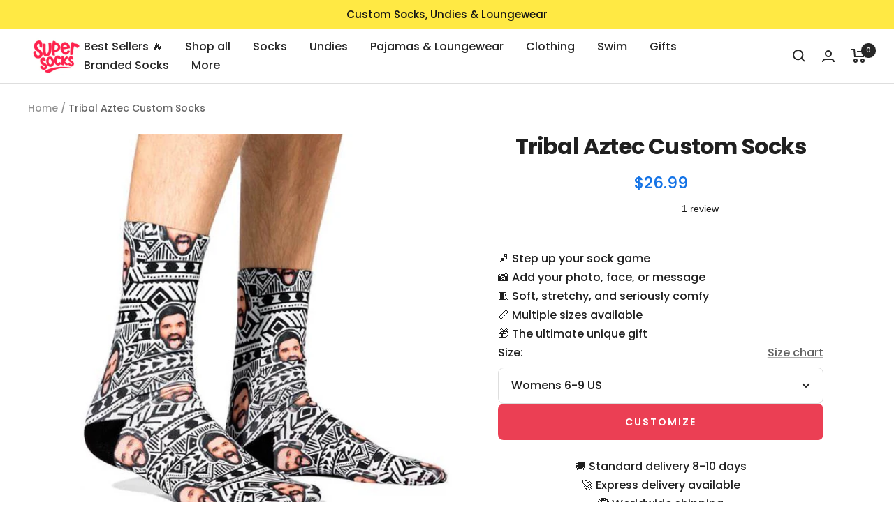

--- FILE ---
content_type: text/html; charset=utf-8
request_url: https://www.supersocks.com/products/tribal-aztec-socks
body_size: 50610
content:
<!doctype html><html class="no-js" lang="en" dir="ltr">
  <head>




    

		<link rel="alternate" hreflang="x-default" href="https://www.supersocks.co.uk">
		<link rel="alternate" hreflang="en-us" href="https://www.supersocks.com">
		<link rel="alternate" hreflang="en-ca" href="https://www.supersocks.com">
		<link rel="alternate" hreflang="en-gb" href="https://www.supersocks.co.uk">
		<link rel="alternate" hreflang="en-au" href="https://www.supersocks.co.uk">
  

<meta name="p:domain_verify" content="640cec40b69dec879c2b1d367e794bf8"/>
<noscript><img height="1" width="1" style="display:none;" alt="" src="https://ct.pinterest.com/v3/?tid=2613652367766&noscript=1"></noscript>    
    
<!-- Global site tag (gtag.js) - Google Ads: 826383647 -->
<script async src="https://www.googletagmanager.com/gtag/js?id=AW-826383647"></script>
<script>
  window.dataLayer = window.dataLayer || [];
  function gtag(){dataLayer.push(arguments);}
  gtag('js', new Date());

  gtag('config', 'AW-826383647', {'allow_enhanced_conversions': true});
</script>

<!-- Google tag (gtag.js) -->
<script async src="https://www.googletagmanager.com/gtag/js?id=G-9H81NNFN9L"></script>
<script>
  window.dataLayer = window.dataLayer || [];
  function gtag(){dataLayer.push(arguments);}
  gtag('js', new Date());

  gtag('config', 'G-9H81NNFN9L');
</script>

<!-- TrustBox script -->
<script type="text/javascript" src="//widget.trustpilot.com/bootstrap/v5/tp.widget.bootstrap.min.js" async></script>
<!-- End TrustBox script -->    


    
    <meta charset="utf-8">
    <meta name="viewport" content="width=device-width, initial-scale=1.0, height=device-height, minimum-scale=1.0, maximum-scale=1.0">
    <meta name="theme-color" content="#ffffff">

    <title>Tribal Aztec Socks - Personalized Festival Socks</title><meta name="description" content="Make a statement with personalized tribal Aztec socks featuring your face or loved one! Perfect for festival season, upload your photo to create fun, stylish socks."><link rel="canonical" href="https://www.supersocks.com/products/tribal-aztec-socks"><link rel="shortcut icon" href="//www.supersocks.com/cdn/shop/files/supersocks-favicon_96x96.png?v=1613704246" type="image/png"><link rel="preconnect" href="https://cdn.shopify.com">
    <link rel="dns-prefetch" href="https://productreviews.shopifycdn.com">
    <link rel="dns-prefetch" href="https://www.google-analytics.com"><link rel="preconnect" href="https://fonts.shopifycdn.com" crossorigin><link rel="preload" as="style" href="//www.supersocks.com/cdn/shop/t/21/assets/theme.css?v=128855404226525445281737970469">
    <link rel="preload" as="script" href="//www.supersocks.com/cdn/shop/t/21/assets/vendor.js?v=31715688253868339281737970469">
    <link rel="preload" as="script" href="//www.supersocks.com/cdn/shop/t/21/assets/theme.js?v=176991510645078538521737970469"><link rel="preload" as="fetch" href="/products/tribal-aztec-socks.js" crossorigin><link rel="preload" as="script" href="//www.supersocks.com/cdn/shop/t/21/assets/flickity.js?v=176646718982628074891737970469"><meta property="og:type" content="product">
  <meta property="og:title" content="Tribal Aztec Custom Socks">
  <meta property="product:price:amount" content="26.99">
  <meta property="product:price:currency" content="USD"><meta property="og:image" content="http://www.supersocks.com/cdn/shop/products/tribal-Aztec-Socks_540x_bea60a10-45b0-4e2b-ad32-f856db24a883.jpg?v=1563783250">
  <meta property="og:image:secure_url" content="https://www.supersocks.com/cdn/shop/products/tribal-Aztec-Socks_540x_bea60a10-45b0-4e2b-ad32-f856db24a883.jpg?v=1563783250">
  <meta property="og:image:width" content="540">
  <meta property="og:image:height" content="689"><meta property="og:description" content="Make a statement with personalized tribal Aztec socks featuring your face or loved one! Perfect for festival season, upload your photo to create fun, stylish socks."><meta property="og:url" content="https://www.supersocks.com/products/tribal-aztec-socks">
<meta property="og:site_name" content="Super Socks"><meta name="twitter:card" content="summary"><meta name="twitter:title" content="Tribal Aztec Custom Socks">
  <meta name="twitter:description" content="
TRIBAL AZTEC SOCKS
Make a statement with personalized tribal Aztec socks featuring your face or loved one! Perfect for festival season, upload your photo to create fun, stylish socks.


"><meta name="twitter:image" content="https://www.supersocks.com/cdn/shop/products/tribal-Aztec-Socks_540x_bea60a10-45b0-4e2b-ad32-f856db24a883_1200x1200_crop_center.jpg?v=1563783250">
  <meta name="twitter:image:alt" content="Tribal Aztec Custom Socks">
    
  <script type="application/ld+json">
  {
    "@context": "https://schema.org",
    "@type": "Product",
    "productID": 3707447738421,
    "offers": [{
          "@type": "Offer",
          "name": "Womens 6-9 US",
          "availability":"https://schema.org/InStock",
          "price": 26.99,
          "priceCurrency": "USD",
          "priceValidUntil": "2026-01-31","sku": "PAS-043-a",
          "url": "/products/tribal-aztec-socks?variant=28771393404981"
        },
{
          "@type": "Offer",
          "name": "Mens 7-9 US",
          "availability":"https://schema.org/InStock",
          "price": 26.99,
          "priceCurrency": "USD",
          "priceValidUntil": "2026-01-31","sku": "PAS-043-b",
          "url": "/products/tribal-aztec-socks?variant=48271345385778"
        },
{
          "@type": "Offer",
          "name": "Mens 10-12 US",
          "availability":"https://schema.org/InStock",
          "price": 26.99,
          "priceCurrency": "USD",
          "priceValidUntil": "2026-01-31","sku": "PAS-043-c",
          "url": "/products/tribal-aztec-socks?variant=48271345418546"
        }
],"brand": {
      "@type": "Brand",
      "name": "SuperSocks"
    },
    "name": "Tribal Aztec Custom Socks",
    "description": "\nTRIBAL AZTEC SOCKS\nMake a statement with personalized tribal Aztec socks featuring your face or loved one! Perfect for festival season, upload your photo to create fun, stylish socks.\n\n\n",
    "category": "Socks",
    "url": "/products/tribal-aztec-socks",
    "sku": "PAS-043-a",
    "image": {
      "@type": "ImageObject",
      "url": "https://www.supersocks.com/cdn/shop/products/tribal-Aztec-Socks_540x_bea60a10-45b0-4e2b-ad32-f856db24a883.jpg?v=1563783250&width=1024",
      "image": "https://www.supersocks.com/cdn/shop/products/tribal-Aztec-Socks_540x_bea60a10-45b0-4e2b-ad32-f856db24a883.jpg?v=1563783250&width=1024",
      "name": "Tribal Aztec Custom Socks",
      "width": "1024",
      "height": "1024"
    }
  }
  </script>



  <script type="application/ld+json">
  {
    "@context": "https://schema.org",
    "@type": "BreadcrumbList",
  "itemListElement": [{
      "@type": "ListItem",
      "position": 1,
      "name": "Home",
      "item": "https://www.supersocks.com"
    },{
          "@type": "ListItem",
          "position": 2,
          "name": "Tribal Aztec Custom Socks",
          "item": "https://www.supersocks.com/products/tribal-aztec-socks"
        }]
  }
  </script>


    <link rel="preload" href="//www.supersocks.com/cdn/fonts/poppins/poppins_n7.56758dcf284489feb014a026f3727f2f20a54626.woff2" as="font" type="font/woff2" crossorigin><link rel="preload" href="//www.supersocks.com/cdn/fonts/poppins/poppins_n5.ad5b4b72b59a00358afc706450c864c3c8323842.woff2" as="font" type="font/woff2" crossorigin><style>
  /* Typography (heading) */
  @font-face {
  font-family: Poppins;
  font-weight: 700;
  font-style: normal;
  font-display: swap;
  src: url("//www.supersocks.com/cdn/fonts/poppins/poppins_n7.56758dcf284489feb014a026f3727f2f20a54626.woff2") format("woff2"),
       url("//www.supersocks.com/cdn/fonts/poppins/poppins_n7.f34f55d9b3d3205d2cd6f64955ff4b36f0cfd8da.woff") format("woff");
}

@font-face {
  font-family: Poppins;
  font-weight: 700;
  font-style: italic;
  font-display: swap;
  src: url("//www.supersocks.com/cdn/fonts/poppins/poppins_i7.42fd71da11e9d101e1e6c7932199f925f9eea42d.woff2") format("woff2"),
       url("//www.supersocks.com/cdn/fonts/poppins/poppins_i7.ec8499dbd7616004e21155106d13837fff4cf556.woff") format("woff");
}

/* Typography (body) */
  @font-face {
  font-family: Poppins;
  font-weight: 500;
  font-style: normal;
  font-display: swap;
  src: url("//www.supersocks.com/cdn/fonts/poppins/poppins_n5.ad5b4b72b59a00358afc706450c864c3c8323842.woff2") format("woff2"),
       url("//www.supersocks.com/cdn/fonts/poppins/poppins_n5.33757fdf985af2d24b32fcd84c9a09224d4b2c39.woff") format("woff");
}

@font-face {
  font-family: Poppins;
  font-weight: 500;
  font-style: italic;
  font-display: swap;
  src: url("//www.supersocks.com/cdn/fonts/poppins/poppins_i5.6acfce842c096080e34792078ef3cb7c3aad24d4.woff2") format("woff2"),
       url("//www.supersocks.com/cdn/fonts/poppins/poppins_i5.a49113e4fe0ad7fd7716bd237f1602cbec299b3c.woff") format("woff");
}

@font-face {
  font-family: Poppins;
  font-weight: 600;
  font-style: normal;
  font-display: swap;
  src: url("//www.supersocks.com/cdn/fonts/poppins/poppins_n6.aa29d4918bc243723d56b59572e18228ed0786f6.woff2") format("woff2"),
       url("//www.supersocks.com/cdn/fonts/poppins/poppins_n6.5f815d845fe073750885d5b7e619ee00e8111208.woff") format("woff");
}

@font-face {
  font-family: Poppins;
  font-weight: 600;
  font-style: italic;
  font-display: swap;
  src: url("//www.supersocks.com/cdn/fonts/poppins/poppins_i6.bb8044d6203f492888d626dafda3c2999253e8e9.woff2") format("woff2"),
       url("//www.supersocks.com/cdn/fonts/poppins/poppins_i6.e233dec1a61b1e7dead9f920159eda42280a02c3.woff") format("woff");
}

:root {--heading-color: 32, 32, 32;
    --text-color: 32, 32, 32;
    --background: 255, 255, 255;
    --secondary-background: 245, 245, 245;
    --border-color: 222, 222, 222;
    --border-color-darker: 166, 166, 166;
    --success-color: 46, 158, 123;
    --success-background: 213, 236, 229;
    --error-color: 222, 42, 42;
    --error-background: 253, 240, 240;
    --primary-button-background: 235, 63, 84;
    --primary-button-text-color: 255, 255, 255;
    --secondary-button-background: 235, 63, 84;
    --secondary-button-text-color: 40, 40, 40;
    --product-star-rating: 246, 164, 41;
    --product-price-color: #1473E6;
    --product-on-sale-accent: 222, 42, 42;
    --product-sold-out-accent: 111, 113, 155;
    --product-custom-label-background: 64, 93, 230;
    --product-custom-label-text-color: 255, 255, 255;
    --product-custom-label-2-background: 243, 255, 52;
    --product-custom-label-2-text-color: 0, 0, 0;
    --product-low-stock-text-color: 222, 42, 42;
    --product-in-stock-text-color: 46, 158, 123;
    --loading-bar-background: 32, 32, 32;

    /* We duplicate some "base" colors as root colors, which is useful to use on drawer elements or popover without. Those should not be overridden to avoid issues */
    --root-heading-color: 32, 32, 32;
    --root-text-color: 32, 32, 32;
    --root-background: 255, 255, 255;
    --root-border-color: 222, 222, 222;
    --root-primary-button-background: 235, 63, 84;
    --root-primary-button-text-color: 255, 255, 255;

    --base-font-size: 16px;
    --heading-font-family: Poppins, sans-serif;
    --heading-font-weight: 700;
    --heading-font-style: normal;
    --heading-text-transform: normal;
    --text-font-family: Poppins, sans-serif;
    --text-font-weight: 500;
    --text-font-style: normal;
    --text-font-bold-weight: 600;

    /* Typography (font size) */
    --heading-xxsmall-font-size: 10px;
    --heading-xsmall-font-size: 10px;
    --heading-small-font-size: 11px;
    --heading-large-font-size: 32px;
    --heading-h1-font-size: 32px;
    --heading-h2-font-size: 28px;
    --heading-h3-font-size: 26px;
    --heading-h4-font-size: 22px;
    --heading-h5-font-size: 18px;
    --heading-h6-font-size: 16px;

    /* Control the look and feel of the theme by changing radius of various elements */
    --button-border-radius: 8px;
    --block-border-radius: 0px;
    --block-border-radius-reduced: 0px;
    --color-swatch-border-radius: 100%;

    /* Button size */
    --button-height: 48px;
    --button-small-height: 40px;

    /* Form related */
    --form-input-field-height: 48px;
    --form-input-gap: 16px;
    --form-submit-margin: 24px;

    /* Product listing related variables */
    --product-list-block-spacing: 32px;

    /* Video related */
    --play-button-background: 255, 255, 255;
    --play-button-arrow: 32, 32, 32;

    /* RTL support */
    --transform-logical-flip: 1;
    --transform-origin-start: left;
    --transform-origin-end: right;

    /* Other */
    --zoom-cursor-svg-url: url(//www.supersocks.com/cdn/shop/t/21/assets/zoom-cursor.svg?v=181850805794079947721737970469);
    --arrow-right-svg-url: url(//www.supersocks.com/cdn/shop/t/21/assets/arrow-right.svg?v=116397567158220220121737970469);
    --arrow-left-svg-url: url(//www.supersocks.com/cdn/shop/t/21/assets/arrow-left.svg?v=166101659324722075181737970469);

    /* Some useful variables that we can reuse in our CSS. Some explanation are needed for some of them:
       - container-max-width-minus-gutters: represents the container max width without the edge gutters
       - container-outer-width: considering the screen width, represent all the space outside the container
       - container-outer-margin: same as container-outer-width but get set to 0 inside a container
       - container-inner-width: the effective space inside the container (minus gutters)
       - grid-column-width: represents the width of a single column of the grid
       - vertical-breather: this is a variable that defines the global "spacing" between sections, and inside the section
                            to create some "breath" and minimum spacing
     */
    --container-max-width: 1600px;
    --container-gutter: 24px;
    --container-max-width-minus-gutters: calc(var(--container-max-width) - (var(--container-gutter)) * 2);
    --container-outer-width: max(calc((100vw - var(--container-max-width-minus-gutters)) / 2), var(--container-gutter));
    --container-outer-margin: var(--container-outer-width);
    --container-inner-width: calc(100vw - var(--container-outer-width) * 2);

    --grid-column-count: 10;
    --grid-gap: 24px;
    --grid-column-width: calc((100vw - var(--container-outer-width) * 2 - var(--grid-gap) * (var(--grid-column-count) - 1)) / var(--grid-column-count));

    --vertical-breather: 36px;
    --vertical-breather-tight: 36px;

    /* Shopify related variables */
    --payment-terms-background-color: #ffffff;
  }

  @media screen and (min-width: 741px) {
    :root {
      --container-gutter: 40px;
      --grid-column-count: 20;
      --vertical-breather: 48px;
      --vertical-breather-tight: 48px;

      /* Typography (font size) */
      --heading-xsmall-font-size: 11px;
      --heading-small-font-size: 12px;
      --heading-large-font-size: 48px;
      --heading-h1-font-size: 48px;
      --heading-h2-font-size: 36px;
      --heading-h3-font-size: 30px;
      --heading-h4-font-size: 22px;
      --heading-h5-font-size: 18px;
      --heading-h6-font-size: 16px;

      /* Form related */
      --form-input-field-height: 52px;
      --form-submit-margin: 32px;

      /* Button size */
      --button-height: 52px;
      --button-small-height: 44px;
    }
  }

  @media screen and (min-width: 1200px) {
    :root {
      --vertical-breather: 64px;
      --vertical-breather-tight: 48px;
      --product-list-block-spacing: 48px;

      /* Typography */
      --heading-large-font-size: 58px;
      --heading-h1-font-size: 50px;
      --heading-h2-font-size: 44px;
      --heading-h3-font-size: 32px;
      --heading-h4-font-size: 26px;
      --heading-h5-font-size: 22px;
      --heading-h6-font-size: 16px;
    }
  }

  @media screen and (min-width: 1600px) {
    :root {
      --vertical-breather: 64px;
      --vertical-breather-tight: 48px;
    }
  }
</style>
    <script>
  // This allows to expose several variables to the global scope, to be used in scripts
  window.themeVariables = {
    settings: {
      direction: "ltr",
      pageType: "product",
      cartCount: 0,
      moneyFormat: "${{amount}}",
      moneyWithCurrencyFormat: "${{amount}} USD",
      showVendor: false,
      discountMode: "saving",
      currencyCodeEnabled: false,
      cartType: "drawer",
      cartCurrency: "USD",
      mobileZoomFactor: 2.5
    },

    routes: {
      host: "www.supersocks.com",
      rootUrl: "\/",
      rootUrlWithoutSlash: '',
      cartUrl: "\/cart",
      cartAddUrl: "\/cart\/add",
      cartChangeUrl: "\/cart\/change",
      searchUrl: "\/search",
      predictiveSearchUrl: "\/search\/suggest",
      productRecommendationsUrl: "\/recommendations\/products"
    },

    strings: {
      accessibilityDelete: "Delete",
      accessibilityClose: "Close",
      collectionSoldOut: "Sold out",
      collectionDiscount: "Save @savings@",
      productSalePrice: "Sale price",
      productRegularPrice: "Regular price",
      productFormUnavailable: "Unavailable",
      productFormSoldOut: "Sold out",
      productFormPreOrder: "Pre-order",
      productFormAddToCart: "Add to cart",
      searchNoResults: "No results could be found.",
      searchNewSearch: "New search",
      searchProducts: "Products",
      searchArticles: "Journal",
      searchPages: "Pages",
      searchCollections: "Collections",
      cartViewCart: "View cart",
      cartItemAdded: "Item added to your cart!",
      cartItemAddedShort: "Added to your cart!",
      cartAddOrderNote: "Add gift note",
      cartEditOrderNote: "Edit order note",
      shippingEstimatorNoResults: "Sorry, we do not ship to your address.",
      shippingEstimatorOneResult: "There is one shipping rate for your address:",
      shippingEstimatorMultipleResults: "There are several shipping rates for your address:",
      shippingEstimatorError: "One or more error occurred while retrieving shipping rates:"
    },

    libs: {
      flickity: "\/\/www.supersocks.com\/cdn\/shop\/t\/21\/assets\/flickity.js?v=176646718982628074891737970469",
      photoswipe: "\/\/www.supersocks.com\/cdn\/shop\/t\/21\/assets\/photoswipe.js?v=132268647426145925301737970469",
      qrCode: "\/\/www.supersocks.com\/cdn\/shopifycloud\/storefront\/assets\/themes_support\/vendor\/qrcode-3f2b403b.js"
    },

    breakpoints: {
      phone: 'screen and (max-width: 740px)',
      tablet: 'screen and (min-width: 741px) and (max-width: 999px)',
      tabletAndUp: 'screen and (min-width: 741px)',
      pocket: 'screen and (max-width: 999px)',
      lap: 'screen and (min-width: 1000px) and (max-width: 1199px)',
      lapAndUp: 'screen and (min-width: 1000px)',
      desktop: 'screen and (min-width: 1200px)',
      wide: 'screen and (min-width: 1400px)'
    }
  };

  window.addEventListener('pageshow', async () => {
    const cartContent = await (await fetch(`${window.themeVariables.routes.cartUrl}.js`, {cache: 'reload'})).json();
    document.documentElement.dispatchEvent(new CustomEvent('cart:refresh', {detail: {cart: cartContent}}));
  });

  if ('noModule' in HTMLScriptElement.prototype) {
    // Old browsers (like IE) that does not support module will be considered as if not executing JS at all
    document.documentElement.className = document.documentElement.className.replace('no-js', 'js');

    requestAnimationFrame(() => {
      const viewportHeight = (window.visualViewport ? window.visualViewport.height : document.documentElement.clientHeight);
      document.documentElement.style.setProperty('--window-height',viewportHeight + 'px');
    });
  }// We save the product ID in local storage to be eventually used for recently viewed section
    try {
      const items = JSON.parse(localStorage.getItem('theme:recently-viewed-products') || '[]');

      // We check if the current product already exists, and if it does not, we add it at the start
      if (!items.includes(3707447738421)) {
        items.unshift(3707447738421);
      }

      localStorage.setItem('theme:recently-viewed-products', JSON.stringify(items.slice(0, 20)));
    } catch (e) {
      // Safari in private mode does not allow setting item, we silently fail
    }</script>

    <link rel="stylesheet" href="//www.supersocks.com/cdn/shop/t/21/assets/theme.css?v=128855404226525445281737970469">

    <script src="//www.supersocks.com/cdn/shop/t/21/assets/vendor.js?v=31715688253868339281737970469" defer></script>
    <script src="//www.supersocks.com/cdn/shop/t/21/assets/theme.js?v=176991510645078538521737970469" defer></script>
    <script src="//www.supersocks.com/cdn/shop/t/21/assets/custom.js?v=150554141230739909291737970469" defer></script>

    <script>window.performance && window.performance.mark && window.performance.mark('shopify.content_for_header.start');</script><meta name="google-site-verification" content="oNo0ih9ZZVp1AGJWZENzYOVzxggybaKw3u08g1BTUos">
<meta id="shopify-digital-wallet" name="shopify-digital-wallet" content="/1427800117/digital_wallets/dialog">
<meta name="shopify-checkout-api-token" content="daeca1625485a33c8c6bc5d8bdca8c18">
<meta id="in-context-paypal-metadata" data-shop-id="1427800117" data-venmo-supported="false" data-environment="production" data-locale="en_US" data-paypal-v4="true" data-currency="USD">
<link rel="alternate" type="application/json+oembed" href="https://www.supersocks.com/products/tribal-aztec-socks.oembed">
<script async="async" src="/checkouts/internal/preloads.js?locale=en-US"></script>
<link rel="preconnect" href="https://shop.app" crossorigin="anonymous">
<script async="async" src="https://shop.app/checkouts/internal/preloads.js?locale=en-US&shop_id=1427800117" crossorigin="anonymous"></script>
<script id="apple-pay-shop-capabilities" type="application/json">{"shopId":1427800117,"countryCode":"GB","currencyCode":"USD","merchantCapabilities":["supports3DS"],"merchantId":"gid:\/\/shopify\/Shop\/1427800117","merchantName":"Super Socks","requiredBillingContactFields":["postalAddress","email","phone"],"requiredShippingContactFields":["postalAddress","email","phone"],"shippingType":"shipping","supportedNetworks":["visa","maestro","masterCard","amex","discover","elo"],"total":{"type":"pending","label":"Super Socks","amount":"1.00"},"shopifyPaymentsEnabled":true,"supportsSubscriptions":true}</script>
<script id="shopify-features" type="application/json">{"accessToken":"daeca1625485a33c8c6bc5d8bdca8c18","betas":["rich-media-storefront-analytics"],"domain":"www.supersocks.com","predictiveSearch":true,"shopId":1427800117,"locale":"en"}</script>
<script>var Shopify = Shopify || {};
Shopify.shop = "supersocksusa.myshopify.com";
Shopify.locale = "en";
Shopify.currency = {"active":"USD","rate":"1.0"};
Shopify.country = "US";
Shopify.theme = {"name":"Printess Januar - Super Socks USA New","id":175213510962,"schema_name":"Focal","schema_version":"10.1.1","theme_store_id":null,"role":"main"};
Shopify.theme.handle = "null";
Shopify.theme.style = {"id":null,"handle":null};
Shopify.cdnHost = "www.supersocks.com/cdn";
Shopify.routes = Shopify.routes || {};
Shopify.routes.root = "/";</script>
<script type="module">!function(o){(o.Shopify=o.Shopify||{}).modules=!0}(window);</script>
<script>!function(o){function n(){var o=[];function n(){o.push(Array.prototype.slice.apply(arguments))}return n.q=o,n}var t=o.Shopify=o.Shopify||{};t.loadFeatures=n(),t.autoloadFeatures=n()}(window);</script>
<script>
  window.ShopifyPay = window.ShopifyPay || {};
  window.ShopifyPay.apiHost = "shop.app\/pay";
  window.ShopifyPay.redirectState = null;
</script>
<script id="shop-js-analytics" type="application/json">{"pageType":"product"}</script>
<script defer="defer" async type="module" src="//www.supersocks.com/cdn/shopifycloud/shop-js/modules/v2/client.init-shop-cart-sync_BdyHc3Nr.en.esm.js"></script>
<script defer="defer" async type="module" src="//www.supersocks.com/cdn/shopifycloud/shop-js/modules/v2/chunk.common_Daul8nwZ.esm.js"></script>
<script type="module">
  await import("//www.supersocks.com/cdn/shopifycloud/shop-js/modules/v2/client.init-shop-cart-sync_BdyHc3Nr.en.esm.js");
await import("//www.supersocks.com/cdn/shopifycloud/shop-js/modules/v2/chunk.common_Daul8nwZ.esm.js");

  window.Shopify.SignInWithShop?.initShopCartSync?.({"fedCMEnabled":true,"windoidEnabled":true});

</script>
<script>
  window.Shopify = window.Shopify || {};
  if (!window.Shopify.featureAssets) window.Shopify.featureAssets = {};
  window.Shopify.featureAssets['shop-js'] = {"shop-cart-sync":["modules/v2/client.shop-cart-sync_QYOiDySF.en.esm.js","modules/v2/chunk.common_Daul8nwZ.esm.js"],"init-fed-cm":["modules/v2/client.init-fed-cm_DchLp9rc.en.esm.js","modules/v2/chunk.common_Daul8nwZ.esm.js"],"shop-button":["modules/v2/client.shop-button_OV7bAJc5.en.esm.js","modules/v2/chunk.common_Daul8nwZ.esm.js"],"init-windoid":["modules/v2/client.init-windoid_DwxFKQ8e.en.esm.js","modules/v2/chunk.common_Daul8nwZ.esm.js"],"shop-cash-offers":["modules/v2/client.shop-cash-offers_DWtL6Bq3.en.esm.js","modules/v2/chunk.common_Daul8nwZ.esm.js","modules/v2/chunk.modal_CQq8HTM6.esm.js"],"shop-toast-manager":["modules/v2/client.shop-toast-manager_CX9r1SjA.en.esm.js","modules/v2/chunk.common_Daul8nwZ.esm.js"],"init-shop-email-lookup-coordinator":["modules/v2/client.init-shop-email-lookup-coordinator_UhKnw74l.en.esm.js","modules/v2/chunk.common_Daul8nwZ.esm.js"],"pay-button":["modules/v2/client.pay-button_DzxNnLDY.en.esm.js","modules/v2/chunk.common_Daul8nwZ.esm.js"],"avatar":["modules/v2/client.avatar_BTnouDA3.en.esm.js"],"init-shop-cart-sync":["modules/v2/client.init-shop-cart-sync_BdyHc3Nr.en.esm.js","modules/v2/chunk.common_Daul8nwZ.esm.js"],"shop-login-button":["modules/v2/client.shop-login-button_D8B466_1.en.esm.js","modules/v2/chunk.common_Daul8nwZ.esm.js","modules/v2/chunk.modal_CQq8HTM6.esm.js"],"init-customer-accounts-sign-up":["modules/v2/client.init-customer-accounts-sign-up_C8fpPm4i.en.esm.js","modules/v2/client.shop-login-button_D8B466_1.en.esm.js","modules/v2/chunk.common_Daul8nwZ.esm.js","modules/v2/chunk.modal_CQq8HTM6.esm.js"],"init-shop-for-new-customer-accounts":["modules/v2/client.init-shop-for-new-customer-accounts_CVTO0Ztu.en.esm.js","modules/v2/client.shop-login-button_D8B466_1.en.esm.js","modules/v2/chunk.common_Daul8nwZ.esm.js","modules/v2/chunk.modal_CQq8HTM6.esm.js"],"init-customer-accounts":["modules/v2/client.init-customer-accounts_dRgKMfrE.en.esm.js","modules/v2/client.shop-login-button_D8B466_1.en.esm.js","modules/v2/chunk.common_Daul8nwZ.esm.js","modules/v2/chunk.modal_CQq8HTM6.esm.js"],"shop-follow-button":["modules/v2/client.shop-follow-button_CkZpjEct.en.esm.js","modules/v2/chunk.common_Daul8nwZ.esm.js","modules/v2/chunk.modal_CQq8HTM6.esm.js"],"lead-capture":["modules/v2/client.lead-capture_BntHBhfp.en.esm.js","modules/v2/chunk.common_Daul8nwZ.esm.js","modules/v2/chunk.modal_CQq8HTM6.esm.js"],"checkout-modal":["modules/v2/client.checkout-modal_CfxcYbTm.en.esm.js","modules/v2/chunk.common_Daul8nwZ.esm.js","modules/v2/chunk.modal_CQq8HTM6.esm.js"],"shop-login":["modules/v2/client.shop-login_Da4GZ2H6.en.esm.js","modules/v2/chunk.common_Daul8nwZ.esm.js","modules/v2/chunk.modal_CQq8HTM6.esm.js"],"payment-terms":["modules/v2/client.payment-terms_MV4M3zvL.en.esm.js","modules/v2/chunk.common_Daul8nwZ.esm.js","modules/v2/chunk.modal_CQq8HTM6.esm.js"]};
</script>
<script>(function() {
  var isLoaded = false;
  function asyncLoad() {
    if (isLoaded) return;
    isLoaded = true;
    var urls = ["https:\/\/assets.getuploadkit.com\/assets\/uploadkit-client.js?shop=supersocksusa.myshopify.com"];
    for (var i = 0; i < urls.length; i++) {
      var s = document.createElement('script');
      s.type = 'text/javascript';
      s.async = true;
      s.src = urls[i];
      var x = document.getElementsByTagName('script')[0];
      x.parentNode.insertBefore(s, x);
    }
  };
  if(window.attachEvent) {
    window.attachEvent('onload', asyncLoad);
  } else {
    window.addEventListener('load', asyncLoad, false);
  }
})();</script>
<script id="__st">var __st={"a":1427800117,"offset":0,"reqid":"0dad3abb-a52a-4030-962b-389589ebf6ef-1768961900","pageurl":"www.supersocks.com\/products\/tribal-aztec-socks","u":"1d6184686c32","p":"product","rtyp":"product","rid":3707447738421};</script>
<script>window.ShopifyPaypalV4VisibilityTracking = true;</script>
<script id="captcha-bootstrap">!function(){'use strict';const t='contact',e='account',n='new_comment',o=[[t,t],['blogs',n],['comments',n],[t,'customer']],c=[[e,'customer_login'],[e,'guest_login'],[e,'recover_customer_password'],[e,'create_customer']],r=t=>t.map((([t,e])=>`form[action*='/${t}']:not([data-nocaptcha='true']) input[name='form_type'][value='${e}']`)).join(','),a=t=>()=>t?[...document.querySelectorAll(t)].map((t=>t.form)):[];function s(){const t=[...o],e=r(t);return a(e)}const i='password',u='form_key',d=['recaptcha-v3-token','g-recaptcha-response','h-captcha-response',i],f=()=>{try{return window.sessionStorage}catch{return}},m='__shopify_v',_=t=>t.elements[u];function p(t,e,n=!1){try{const o=window.sessionStorage,c=JSON.parse(o.getItem(e)),{data:r}=function(t){const{data:e,action:n}=t;return t[m]||n?{data:e,action:n}:{data:t,action:n}}(c);for(const[e,n]of Object.entries(r))t.elements[e]&&(t.elements[e].value=n);n&&o.removeItem(e)}catch(o){console.error('form repopulation failed',{error:o})}}const l='form_type',E='cptcha';function T(t){t.dataset[E]=!0}const w=window,h=w.document,L='Shopify',v='ce_forms',y='captcha';let A=!1;((t,e)=>{const n=(g='f06e6c50-85a8-45c8-87d0-21a2b65856fe',I='https://cdn.shopify.com/shopifycloud/storefront-forms-hcaptcha/ce_storefront_forms_captcha_hcaptcha.v1.5.2.iife.js',D={infoText:'Protected by hCaptcha',privacyText:'Privacy',termsText:'Terms'},(t,e,n)=>{const o=w[L][v],c=o.bindForm;if(c)return c(t,g,e,D).then(n);var r;o.q.push([[t,g,e,D],n]),r=I,A||(h.body.append(Object.assign(h.createElement('script'),{id:'captcha-provider',async:!0,src:r})),A=!0)});var g,I,D;w[L]=w[L]||{},w[L][v]=w[L][v]||{},w[L][v].q=[],w[L][y]=w[L][y]||{},w[L][y].protect=function(t,e){n(t,void 0,e),T(t)},Object.freeze(w[L][y]),function(t,e,n,w,h,L){const[v,y,A,g]=function(t,e,n){const i=e?o:[],u=t?c:[],d=[...i,...u],f=r(d),m=r(i),_=r(d.filter((([t,e])=>n.includes(e))));return[a(f),a(m),a(_),s()]}(w,h,L),I=t=>{const e=t.target;return e instanceof HTMLFormElement?e:e&&e.form},D=t=>v().includes(t);t.addEventListener('submit',(t=>{const e=I(t);if(!e)return;const n=D(e)&&!e.dataset.hcaptchaBound&&!e.dataset.recaptchaBound,o=_(e),c=g().includes(e)&&(!o||!o.value);(n||c)&&t.preventDefault(),c&&!n&&(function(t){try{if(!f())return;!function(t){const e=f();if(!e)return;const n=_(t);if(!n)return;const o=n.value;o&&e.removeItem(o)}(t);const e=Array.from(Array(32),(()=>Math.random().toString(36)[2])).join('');!function(t,e){_(t)||t.append(Object.assign(document.createElement('input'),{type:'hidden',name:u})),t.elements[u].value=e}(t,e),function(t,e){const n=f();if(!n)return;const o=[...t.querySelectorAll(`input[type='${i}']`)].map((({name:t})=>t)),c=[...d,...o],r={};for(const[a,s]of new FormData(t).entries())c.includes(a)||(r[a]=s);n.setItem(e,JSON.stringify({[m]:1,action:t.action,data:r}))}(t,e)}catch(e){console.error('failed to persist form',e)}}(e),e.submit())}));const S=(t,e)=>{t&&!t.dataset[E]&&(n(t,e.some((e=>e===t))),T(t))};for(const o of['focusin','change'])t.addEventListener(o,(t=>{const e=I(t);D(e)&&S(e,y())}));const B=e.get('form_key'),M=e.get(l),P=B&&M;t.addEventListener('DOMContentLoaded',(()=>{const t=y();if(P)for(const e of t)e.elements[l].value===M&&p(e,B);[...new Set([...A(),...v().filter((t=>'true'===t.dataset.shopifyCaptcha))])].forEach((e=>S(e,t)))}))}(h,new URLSearchParams(w.location.search),n,t,e,['guest_login'])})(!0,!0)}();</script>
<script integrity="sha256-4kQ18oKyAcykRKYeNunJcIwy7WH5gtpwJnB7kiuLZ1E=" data-source-attribution="shopify.loadfeatures" defer="defer" src="//www.supersocks.com/cdn/shopifycloud/storefront/assets/storefront/load_feature-a0a9edcb.js" crossorigin="anonymous"></script>
<script crossorigin="anonymous" defer="defer" src="//www.supersocks.com/cdn/shopifycloud/storefront/assets/shopify_pay/storefront-65b4c6d7.js?v=20250812"></script>
<script data-source-attribution="shopify.dynamic_checkout.dynamic.init">var Shopify=Shopify||{};Shopify.PaymentButton=Shopify.PaymentButton||{isStorefrontPortableWallets:!0,init:function(){window.Shopify.PaymentButton.init=function(){};var t=document.createElement("script");t.src="https://www.supersocks.com/cdn/shopifycloud/portable-wallets/latest/portable-wallets.en.js",t.type="module",document.head.appendChild(t)}};
</script>
<script data-source-attribution="shopify.dynamic_checkout.buyer_consent">
  function portableWalletsHideBuyerConsent(e){var t=document.getElementById("shopify-buyer-consent"),n=document.getElementById("shopify-subscription-policy-button");t&&n&&(t.classList.add("hidden"),t.setAttribute("aria-hidden","true"),n.removeEventListener("click",e))}function portableWalletsShowBuyerConsent(e){var t=document.getElementById("shopify-buyer-consent"),n=document.getElementById("shopify-subscription-policy-button");t&&n&&(t.classList.remove("hidden"),t.removeAttribute("aria-hidden"),n.addEventListener("click",e))}window.Shopify?.PaymentButton&&(window.Shopify.PaymentButton.hideBuyerConsent=portableWalletsHideBuyerConsent,window.Shopify.PaymentButton.showBuyerConsent=portableWalletsShowBuyerConsent);
</script>
<script data-source-attribution="shopify.dynamic_checkout.cart.bootstrap">document.addEventListener("DOMContentLoaded",(function(){function t(){return document.querySelector("shopify-accelerated-checkout-cart, shopify-accelerated-checkout")}if(t())Shopify.PaymentButton.init();else{new MutationObserver((function(e,n){t()&&(Shopify.PaymentButton.init(),n.disconnect())})).observe(document.body,{childList:!0,subtree:!0})}}));
</script>
<link id="shopify-accelerated-checkout-styles" rel="stylesheet" media="screen" href="https://www.supersocks.com/cdn/shopifycloud/portable-wallets/latest/accelerated-checkout-backwards-compat.css" crossorigin="anonymous">
<style id="shopify-accelerated-checkout-cart">
        #shopify-buyer-consent {
  margin-top: 1em;
  display: inline-block;
  width: 100%;
}

#shopify-buyer-consent.hidden {
  display: none;
}

#shopify-subscription-policy-button {
  background: none;
  border: none;
  padding: 0;
  text-decoration: underline;
  font-size: inherit;
  cursor: pointer;
}

#shopify-subscription-policy-button::before {
  box-shadow: none;
}

      </style>

<script>window.performance && window.performance.mark && window.performance.mark('shopify.content_for_header.end');</script>

<!-- Meta Pixel Code -->
<script>
!function(f,b,e,v,n,t,s)
{if(f.fbq)return;n=f.fbq=function(){n.callMethod?
n.callMethod.apply(n,arguments):n.queue.push(arguments)};
if(!f._fbq)f._fbq=n;n.push=n;n.loaded=!0;n.version='2.0';
n.queue=[];t=b.createElement(e);t.async=!0;
t.src=v;s=b.getElementsByTagName(e)[0];
s.parentNode.insertBefore(t,s)}(window, document,'script',
'https://connect.facebook.net/en_US/fbevents.js');
fbq('init', '310666532854238');
fbq('track', 'PageView');
</script>
<noscript><img height="1" width="1" style="display:none"
src="https://www.facebook.com/tr?id=310666532854238&ev=PageView&noscript=1"
/></noscript>
<!-- End Meta Pixel Code -->

<!-- Start Printess theme.liquid header block -->
    
    <script src="//www.supersocks.com/cdn/shop/t/21/assets/printessEditor.js?v=127135612034370438341737970514" defer="defer"></script>
    <link href="//www.supersocks.com/cdn/shop/t/21/assets/printesseditor.css?v=11838465005187622971737970469" rel="stylesheet" type="text/css" media="all" />
<!-- End Printess theme.liquid header block -->
    
  <script src="https://cdn.shopify.com/extensions/019b8d54-2388-79d8-becc-d32a3afe2c7a/omnisend-50/assets/omnisend-in-shop.js" type="text/javascript" defer="defer"></script>
<link href="https://monorail-edge.shopifysvc.com" rel="dns-prefetch">
<script>(function(){if ("sendBeacon" in navigator && "performance" in window) {try {var session_token_from_headers = performance.getEntriesByType('navigation')[0].serverTiming.find(x => x.name == '_s').description;} catch {var session_token_from_headers = undefined;}var session_cookie_matches = document.cookie.match(/_shopify_s=([^;]*)/);var session_token_from_cookie = session_cookie_matches && session_cookie_matches.length === 2 ? session_cookie_matches[1] : "";var session_token = session_token_from_headers || session_token_from_cookie || "";function handle_abandonment_event(e) {var entries = performance.getEntries().filter(function(entry) {return /monorail-edge.shopifysvc.com/.test(entry.name);});if (!window.abandonment_tracked && entries.length === 0) {window.abandonment_tracked = true;var currentMs = Date.now();var navigation_start = performance.timing.navigationStart;var payload = {shop_id: 1427800117,url: window.location.href,navigation_start,duration: currentMs - navigation_start,session_token,page_type: "product"};window.navigator.sendBeacon("https://monorail-edge.shopifysvc.com/v1/produce", JSON.stringify({schema_id: "online_store_buyer_site_abandonment/1.1",payload: payload,metadata: {event_created_at_ms: currentMs,event_sent_at_ms: currentMs}}));}}window.addEventListener('pagehide', handle_abandonment_event);}}());</script>
<script id="web-pixels-manager-setup">(function e(e,d,r,n,o){if(void 0===o&&(o={}),!Boolean(null===(a=null===(i=window.Shopify)||void 0===i?void 0:i.analytics)||void 0===a?void 0:a.replayQueue)){var i,a;window.Shopify=window.Shopify||{};var t=window.Shopify;t.analytics=t.analytics||{};var s=t.analytics;s.replayQueue=[],s.publish=function(e,d,r){return s.replayQueue.push([e,d,r]),!0};try{self.performance.mark("wpm:start")}catch(e){}var l=function(){var e={modern:/Edge?\/(1{2}[4-9]|1[2-9]\d|[2-9]\d{2}|\d{4,})\.\d+(\.\d+|)|Firefox\/(1{2}[4-9]|1[2-9]\d|[2-9]\d{2}|\d{4,})\.\d+(\.\d+|)|Chrom(ium|e)\/(9{2}|\d{3,})\.\d+(\.\d+|)|(Maci|X1{2}).+ Version\/(15\.\d+|(1[6-9]|[2-9]\d|\d{3,})\.\d+)([,.]\d+|)( \(\w+\)|)( Mobile\/\w+|) Safari\/|Chrome.+OPR\/(9{2}|\d{3,})\.\d+\.\d+|(CPU[ +]OS|iPhone[ +]OS|CPU[ +]iPhone|CPU IPhone OS|CPU iPad OS)[ +]+(15[._]\d+|(1[6-9]|[2-9]\d|\d{3,})[._]\d+)([._]\d+|)|Android:?[ /-](13[3-9]|1[4-9]\d|[2-9]\d{2}|\d{4,})(\.\d+|)(\.\d+|)|Android.+Firefox\/(13[5-9]|1[4-9]\d|[2-9]\d{2}|\d{4,})\.\d+(\.\d+|)|Android.+Chrom(ium|e)\/(13[3-9]|1[4-9]\d|[2-9]\d{2}|\d{4,})\.\d+(\.\d+|)|SamsungBrowser\/([2-9]\d|\d{3,})\.\d+/,legacy:/Edge?\/(1[6-9]|[2-9]\d|\d{3,})\.\d+(\.\d+|)|Firefox\/(5[4-9]|[6-9]\d|\d{3,})\.\d+(\.\d+|)|Chrom(ium|e)\/(5[1-9]|[6-9]\d|\d{3,})\.\d+(\.\d+|)([\d.]+$|.*Safari\/(?![\d.]+ Edge\/[\d.]+$))|(Maci|X1{2}).+ Version\/(10\.\d+|(1[1-9]|[2-9]\d|\d{3,})\.\d+)([,.]\d+|)( \(\w+\)|)( Mobile\/\w+|) Safari\/|Chrome.+OPR\/(3[89]|[4-9]\d|\d{3,})\.\d+\.\d+|(CPU[ +]OS|iPhone[ +]OS|CPU[ +]iPhone|CPU IPhone OS|CPU iPad OS)[ +]+(10[._]\d+|(1[1-9]|[2-9]\d|\d{3,})[._]\d+)([._]\d+|)|Android:?[ /-](13[3-9]|1[4-9]\d|[2-9]\d{2}|\d{4,})(\.\d+|)(\.\d+|)|Mobile Safari.+OPR\/([89]\d|\d{3,})\.\d+\.\d+|Android.+Firefox\/(13[5-9]|1[4-9]\d|[2-9]\d{2}|\d{4,})\.\d+(\.\d+|)|Android.+Chrom(ium|e)\/(13[3-9]|1[4-9]\d|[2-9]\d{2}|\d{4,})\.\d+(\.\d+|)|Android.+(UC? ?Browser|UCWEB|U3)[ /]?(15\.([5-9]|\d{2,})|(1[6-9]|[2-9]\d|\d{3,})\.\d+)\.\d+|SamsungBrowser\/(5\.\d+|([6-9]|\d{2,})\.\d+)|Android.+MQ{2}Browser\/(14(\.(9|\d{2,})|)|(1[5-9]|[2-9]\d|\d{3,})(\.\d+|))(\.\d+|)|K[Aa][Ii]OS\/(3\.\d+|([4-9]|\d{2,})\.\d+)(\.\d+|)/},d=e.modern,r=e.legacy,n=navigator.userAgent;return n.match(d)?"modern":n.match(r)?"legacy":"unknown"}(),u="modern"===l?"modern":"legacy",c=(null!=n?n:{modern:"",legacy:""})[u],f=function(e){return[e.baseUrl,"/wpm","/b",e.hashVersion,"modern"===e.buildTarget?"m":"l",".js"].join("")}({baseUrl:d,hashVersion:r,buildTarget:u}),m=function(e){var d=e.version,r=e.bundleTarget,n=e.surface,o=e.pageUrl,i=e.monorailEndpoint;return{emit:function(e){var a=e.status,t=e.errorMsg,s=(new Date).getTime(),l=JSON.stringify({metadata:{event_sent_at_ms:s},events:[{schema_id:"web_pixels_manager_load/3.1",payload:{version:d,bundle_target:r,page_url:o,status:a,surface:n,error_msg:t},metadata:{event_created_at_ms:s}}]});if(!i)return console&&console.warn&&console.warn("[Web Pixels Manager] No Monorail endpoint provided, skipping logging."),!1;try{return self.navigator.sendBeacon.bind(self.navigator)(i,l)}catch(e){}var u=new XMLHttpRequest;try{return u.open("POST",i,!0),u.setRequestHeader("Content-Type","text/plain"),u.send(l),!0}catch(e){return console&&console.warn&&console.warn("[Web Pixels Manager] Got an unhandled error while logging to Monorail."),!1}}}}({version:r,bundleTarget:l,surface:e.surface,pageUrl:self.location.href,monorailEndpoint:e.monorailEndpoint});try{o.browserTarget=l,function(e){var d=e.src,r=e.async,n=void 0===r||r,o=e.onload,i=e.onerror,a=e.sri,t=e.scriptDataAttributes,s=void 0===t?{}:t,l=document.createElement("script"),u=document.querySelector("head"),c=document.querySelector("body");if(l.async=n,l.src=d,a&&(l.integrity=a,l.crossOrigin="anonymous"),s)for(var f in s)if(Object.prototype.hasOwnProperty.call(s,f))try{l.dataset[f]=s[f]}catch(e){}if(o&&l.addEventListener("load",o),i&&l.addEventListener("error",i),u)u.appendChild(l);else{if(!c)throw new Error("Did not find a head or body element to append the script");c.appendChild(l)}}({src:f,async:!0,onload:function(){if(!function(){var e,d;return Boolean(null===(d=null===(e=window.Shopify)||void 0===e?void 0:e.analytics)||void 0===d?void 0:d.initialized)}()){var d=window.webPixelsManager.init(e)||void 0;if(d){var r=window.Shopify.analytics;r.replayQueue.forEach((function(e){var r=e[0],n=e[1],o=e[2];d.publishCustomEvent(r,n,o)})),r.replayQueue=[],r.publish=d.publishCustomEvent,r.visitor=d.visitor,r.initialized=!0}}},onerror:function(){return m.emit({status:"failed",errorMsg:"".concat(f," has failed to load")})},sri:function(e){var d=/^sha384-[A-Za-z0-9+/=]+$/;return"string"==typeof e&&d.test(e)}(c)?c:"",scriptDataAttributes:o}),m.emit({status:"loading"})}catch(e){m.emit({status:"failed",errorMsg:(null==e?void 0:e.message)||"Unknown error"})}}})({shopId: 1427800117,storefrontBaseUrl: "https://www.supersocks.com",extensionsBaseUrl: "https://extensions.shopifycdn.com/cdn/shopifycloud/web-pixels-manager",monorailEndpoint: "https://monorail-edge.shopifysvc.com/unstable/produce_batch",surface: "storefront-renderer",enabledBetaFlags: ["2dca8a86"],webPixelsConfigList: [{"id":"1756299570","configuration":"{\"config\":\"{\\\"google_tag_ids\\\":[\\\"G-TSNWF0XHWT\\\",\\\"AW-785543182\\\",\\\"GT-TXZGFWKX\\\"],\\\"target_country\\\":\\\"ZZ\\\",\\\"gtag_events\\\":[{\\\"type\\\":\\\"begin_checkout\\\",\\\"action_label\\\":[\\\"G-TSNWF0XHWT\\\",\\\"AW-785543182\\\/gKFMCOm9pJkbEI7gyfYC\\\"]},{\\\"type\\\":\\\"search\\\",\\\"action_label\\\":[\\\"G-TSNWF0XHWT\\\",\\\"AW-785543182\\\/3FzfCN68tpkbEI7gyfYC\\\"]},{\\\"type\\\":\\\"view_item\\\",\\\"action_label\\\":[\\\"G-TSNWF0XHWT\\\",\\\"AW-785543182\\\/5LCZCNu8tpkbEI7gyfYC\\\",\\\"MC-RZ3XXNPYVV\\\"]},{\\\"type\\\":\\\"purchase\\\",\\\"action_label\\\":[\\\"G-TSNWF0XHWT\\\",\\\"AW-785543182\\\/rPPzCOa9pJkbEI7gyfYC\\\",\\\"MC-RZ3XXNPYVV\\\"]},{\\\"type\\\":\\\"page_view\\\",\\\"action_label\\\":[\\\"G-TSNWF0XHWT\\\",\\\"AW-785543182\\\/MhgSCNi8tpkbEI7gyfYC\\\",\\\"MC-RZ3XXNPYVV\\\"]},{\\\"type\\\":\\\"add_payment_info\\\",\\\"action_label\\\":[\\\"G-TSNWF0XHWT\\\",\\\"AW-785543182\\\/I0D0COG8tpkbEI7gyfYC\\\"]},{\\\"type\\\":\\\"add_to_cart\\\",\\\"action_label\\\":[\\\"G-TSNWF0XHWT\\\",\\\"AW-785543182\\\/5iWHCOy9pJkbEI7gyfYC\\\"]}],\\\"enable_monitoring_mode\\\":false}\"}","eventPayloadVersion":"v1","runtimeContext":"OPEN","scriptVersion":"b2a88bafab3e21179ed38636efcd8a93","type":"APP","apiClientId":1780363,"privacyPurposes":[],"dataSharingAdjustments":{"protectedCustomerApprovalScopes":["read_customer_address","read_customer_email","read_customer_name","read_customer_personal_data","read_customer_phone"]}},{"id":"964591922","configuration":"{\"pixel_id\":\"310666532854238\",\"pixel_type\":\"facebook_pixel\"}","eventPayloadVersion":"v1","runtimeContext":"OPEN","scriptVersion":"ca16bc87fe92b6042fbaa3acc2fbdaa6","type":"APP","apiClientId":2329312,"privacyPurposes":["ANALYTICS","MARKETING","SALE_OF_DATA"],"dataSharingAdjustments":{"protectedCustomerApprovalScopes":["read_customer_address","read_customer_email","read_customer_name","read_customer_personal_data","read_customer_phone"]}},{"id":"962658610","configuration":"{\"apiURL\":\"https:\/\/api.omnisend.com\",\"appURL\":\"https:\/\/app.omnisend.com\",\"brandID\":\"6409f8127c9f15d23e7380eb\",\"trackingURL\":\"https:\/\/wt.omnisendlink.com\"}","eventPayloadVersion":"v1","runtimeContext":"STRICT","scriptVersion":"aa9feb15e63a302383aa48b053211bbb","type":"APP","apiClientId":186001,"privacyPurposes":["ANALYTICS","MARKETING","SALE_OF_DATA"],"dataSharingAdjustments":{"protectedCustomerApprovalScopes":["read_customer_address","read_customer_email","read_customer_name","read_customer_personal_data","read_customer_phone"]}},{"id":"shopify-app-pixel","configuration":"{}","eventPayloadVersion":"v1","runtimeContext":"STRICT","scriptVersion":"0450","apiClientId":"shopify-pixel","type":"APP","privacyPurposes":["ANALYTICS","MARKETING"]},{"id":"shopify-custom-pixel","eventPayloadVersion":"v1","runtimeContext":"LAX","scriptVersion":"0450","apiClientId":"shopify-pixel","type":"CUSTOM","privacyPurposes":["ANALYTICS","MARKETING"]}],isMerchantRequest: false,initData: {"shop":{"name":"Super Socks","paymentSettings":{"currencyCode":"USD"},"myshopifyDomain":"supersocksusa.myshopify.com","countryCode":"GB","storefrontUrl":"https:\/\/www.supersocks.com"},"customer":null,"cart":null,"checkout":null,"productVariants":[{"price":{"amount":26.99,"currencyCode":"USD"},"product":{"title":"Tribal Aztec Custom Socks","vendor":"SuperSocks","id":"3707447738421","untranslatedTitle":"Tribal Aztec Custom Socks","url":"\/products\/tribal-aztec-socks","type":"Socks"},"id":"28771393404981","image":{"src":"\/\/www.supersocks.com\/cdn\/shop\/products\/tribal-Aztec-Socks_540x_bea60a10-45b0-4e2b-ad32-f856db24a883.jpg?v=1563783250"},"sku":"PAS-043-a","title":"Womens 6-9 US","untranslatedTitle":"Womens 6-9 US"},{"price":{"amount":26.99,"currencyCode":"USD"},"product":{"title":"Tribal Aztec Custom Socks","vendor":"SuperSocks","id":"3707447738421","untranslatedTitle":"Tribal Aztec Custom Socks","url":"\/products\/tribal-aztec-socks","type":"Socks"},"id":"48271345385778","image":{"src":"\/\/www.supersocks.com\/cdn\/shop\/products\/tribal-Aztec-Socks_540x_bea60a10-45b0-4e2b-ad32-f856db24a883.jpg?v=1563783250"},"sku":"PAS-043-b","title":"Mens 7-9 US","untranslatedTitle":"Mens 7-9 US"},{"price":{"amount":26.99,"currencyCode":"USD"},"product":{"title":"Tribal Aztec Custom Socks","vendor":"SuperSocks","id":"3707447738421","untranslatedTitle":"Tribal Aztec Custom Socks","url":"\/products\/tribal-aztec-socks","type":"Socks"},"id":"48271345418546","image":{"src":"\/\/www.supersocks.com\/cdn\/shop\/products\/tribal-Aztec-Socks_540x_bea60a10-45b0-4e2b-ad32-f856db24a883.jpg?v=1563783250"},"sku":"PAS-043-c","title":"Mens 10-12 US","untranslatedTitle":"Mens 10-12 US"}],"purchasingCompany":null},},"https://www.supersocks.com/cdn","fcfee988w5aeb613cpc8e4bc33m6693e112",{"modern":"","legacy":""},{"shopId":"1427800117","storefrontBaseUrl":"https:\/\/www.supersocks.com","extensionBaseUrl":"https:\/\/extensions.shopifycdn.com\/cdn\/shopifycloud\/web-pixels-manager","surface":"storefront-renderer","enabledBetaFlags":"[\"2dca8a86\"]","isMerchantRequest":"false","hashVersion":"fcfee988w5aeb613cpc8e4bc33m6693e112","publish":"custom","events":"[[\"page_viewed\",{}],[\"product_viewed\",{\"productVariant\":{\"price\":{\"amount\":26.99,\"currencyCode\":\"USD\"},\"product\":{\"title\":\"Tribal Aztec Custom Socks\",\"vendor\":\"SuperSocks\",\"id\":\"3707447738421\",\"untranslatedTitle\":\"Tribal Aztec Custom Socks\",\"url\":\"\/products\/tribal-aztec-socks\",\"type\":\"Socks\"},\"id\":\"28771393404981\",\"image\":{\"src\":\"\/\/www.supersocks.com\/cdn\/shop\/products\/tribal-Aztec-Socks_540x_bea60a10-45b0-4e2b-ad32-f856db24a883.jpg?v=1563783250\"},\"sku\":\"PAS-043-a\",\"title\":\"Womens 6-9 US\",\"untranslatedTitle\":\"Womens 6-9 US\"}}]]"});</script><script>
  window.ShopifyAnalytics = window.ShopifyAnalytics || {};
  window.ShopifyAnalytics.meta = window.ShopifyAnalytics.meta || {};
  window.ShopifyAnalytics.meta.currency = 'USD';
  var meta = {"product":{"id":3707447738421,"gid":"gid:\/\/shopify\/Product\/3707447738421","vendor":"SuperSocks","type":"Socks","handle":"tribal-aztec-socks","variants":[{"id":28771393404981,"price":2699,"name":"Tribal Aztec Custom Socks - Womens 6-9 US","public_title":"Womens 6-9 US","sku":"PAS-043-a"},{"id":48271345385778,"price":2699,"name":"Tribal Aztec Custom Socks - Mens 7-9 US","public_title":"Mens 7-9 US","sku":"PAS-043-b"},{"id":48271345418546,"price":2699,"name":"Tribal Aztec Custom Socks - Mens 10-12 US","public_title":"Mens 10-12 US","sku":"PAS-043-c"}],"remote":false},"page":{"pageType":"product","resourceType":"product","resourceId":3707447738421,"requestId":"0dad3abb-a52a-4030-962b-389589ebf6ef-1768961900"}};
  for (var attr in meta) {
    window.ShopifyAnalytics.meta[attr] = meta[attr];
  }
</script>
<script class="analytics">
  (function () {
    var customDocumentWrite = function(content) {
      var jquery = null;

      if (window.jQuery) {
        jquery = window.jQuery;
      } else if (window.Checkout && window.Checkout.$) {
        jquery = window.Checkout.$;
      }

      if (jquery) {
        jquery('body').append(content);
      }
    };

    var hasLoggedConversion = function(token) {
      if (token) {
        return document.cookie.indexOf('loggedConversion=' + token) !== -1;
      }
      return false;
    }

    var setCookieIfConversion = function(token) {
      if (token) {
        var twoMonthsFromNow = new Date(Date.now());
        twoMonthsFromNow.setMonth(twoMonthsFromNow.getMonth() + 2);

        document.cookie = 'loggedConversion=' + token + '; expires=' + twoMonthsFromNow;
      }
    }

    var trekkie = window.ShopifyAnalytics.lib = window.trekkie = window.trekkie || [];
    if (trekkie.integrations) {
      return;
    }
    trekkie.methods = [
      'identify',
      'page',
      'ready',
      'track',
      'trackForm',
      'trackLink'
    ];
    trekkie.factory = function(method) {
      return function() {
        var args = Array.prototype.slice.call(arguments);
        args.unshift(method);
        trekkie.push(args);
        return trekkie;
      };
    };
    for (var i = 0; i < trekkie.methods.length; i++) {
      var key = trekkie.methods[i];
      trekkie[key] = trekkie.factory(key);
    }
    trekkie.load = function(config) {
      trekkie.config = config || {};
      trekkie.config.initialDocumentCookie = document.cookie;
      var first = document.getElementsByTagName('script')[0];
      var script = document.createElement('script');
      script.type = 'text/javascript';
      script.onerror = function(e) {
        var scriptFallback = document.createElement('script');
        scriptFallback.type = 'text/javascript';
        scriptFallback.onerror = function(error) {
                var Monorail = {
      produce: function produce(monorailDomain, schemaId, payload) {
        var currentMs = new Date().getTime();
        var event = {
          schema_id: schemaId,
          payload: payload,
          metadata: {
            event_created_at_ms: currentMs,
            event_sent_at_ms: currentMs
          }
        };
        return Monorail.sendRequest("https://" + monorailDomain + "/v1/produce", JSON.stringify(event));
      },
      sendRequest: function sendRequest(endpointUrl, payload) {
        // Try the sendBeacon API
        if (window && window.navigator && typeof window.navigator.sendBeacon === 'function' && typeof window.Blob === 'function' && !Monorail.isIos12()) {
          var blobData = new window.Blob([payload], {
            type: 'text/plain'
          });

          if (window.navigator.sendBeacon(endpointUrl, blobData)) {
            return true;
          } // sendBeacon was not successful

        } // XHR beacon

        var xhr = new XMLHttpRequest();

        try {
          xhr.open('POST', endpointUrl);
          xhr.setRequestHeader('Content-Type', 'text/plain');
          xhr.send(payload);
        } catch (e) {
          console.log(e);
        }

        return false;
      },
      isIos12: function isIos12() {
        return window.navigator.userAgent.lastIndexOf('iPhone; CPU iPhone OS 12_') !== -1 || window.navigator.userAgent.lastIndexOf('iPad; CPU OS 12_') !== -1;
      }
    };
    Monorail.produce('monorail-edge.shopifysvc.com',
      'trekkie_storefront_load_errors/1.1',
      {shop_id: 1427800117,
      theme_id: 175213510962,
      app_name: "storefront",
      context_url: window.location.href,
      source_url: "//www.supersocks.com/cdn/s/trekkie.storefront.cd680fe47e6c39ca5d5df5f0a32d569bc48c0f27.min.js"});

        };
        scriptFallback.async = true;
        scriptFallback.src = '//www.supersocks.com/cdn/s/trekkie.storefront.cd680fe47e6c39ca5d5df5f0a32d569bc48c0f27.min.js';
        first.parentNode.insertBefore(scriptFallback, first);
      };
      script.async = true;
      script.src = '//www.supersocks.com/cdn/s/trekkie.storefront.cd680fe47e6c39ca5d5df5f0a32d569bc48c0f27.min.js';
      first.parentNode.insertBefore(script, first);
    };
    trekkie.load(
      {"Trekkie":{"appName":"storefront","development":false,"defaultAttributes":{"shopId":1427800117,"isMerchantRequest":null,"themeId":175213510962,"themeCityHash":"525698008935394324","contentLanguage":"en","currency":"USD","eventMetadataId":"8fc4da9a-4a56-40eb-bd6b-b1fc03440ce8"},"isServerSideCookieWritingEnabled":true,"monorailRegion":"shop_domain","enabledBetaFlags":["65f19447"]},"Session Attribution":{},"S2S":{"facebookCapiEnabled":true,"source":"trekkie-storefront-renderer","apiClientId":580111}}
    );

    var loaded = false;
    trekkie.ready(function() {
      if (loaded) return;
      loaded = true;

      window.ShopifyAnalytics.lib = window.trekkie;

      var originalDocumentWrite = document.write;
      document.write = customDocumentWrite;
      try { window.ShopifyAnalytics.merchantGoogleAnalytics.call(this); } catch(error) {};
      document.write = originalDocumentWrite;

      window.ShopifyAnalytics.lib.page(null,{"pageType":"product","resourceType":"product","resourceId":3707447738421,"requestId":"0dad3abb-a52a-4030-962b-389589ebf6ef-1768961900","shopifyEmitted":true});

      var match = window.location.pathname.match(/checkouts\/(.+)\/(thank_you|post_purchase)/)
      var token = match? match[1]: undefined;
      if (!hasLoggedConversion(token)) {
        setCookieIfConversion(token);
        window.ShopifyAnalytics.lib.track("Viewed Product",{"currency":"USD","variantId":28771393404981,"productId":3707447738421,"productGid":"gid:\/\/shopify\/Product\/3707447738421","name":"Tribal Aztec Custom Socks - Womens 6-9 US","price":"26.99","sku":"PAS-043-a","brand":"SuperSocks","variant":"Womens 6-9 US","category":"Socks","nonInteraction":true,"remote":false},undefined,undefined,{"shopifyEmitted":true});
      window.ShopifyAnalytics.lib.track("monorail:\/\/trekkie_storefront_viewed_product\/1.1",{"currency":"USD","variantId":28771393404981,"productId":3707447738421,"productGid":"gid:\/\/shopify\/Product\/3707447738421","name":"Tribal Aztec Custom Socks - Womens 6-9 US","price":"26.99","sku":"PAS-043-a","brand":"SuperSocks","variant":"Womens 6-9 US","category":"Socks","nonInteraction":true,"remote":false,"referer":"https:\/\/www.supersocks.com\/products\/tribal-aztec-socks"});
      }
    });


        var eventsListenerScript = document.createElement('script');
        eventsListenerScript.async = true;
        eventsListenerScript.src = "//www.supersocks.com/cdn/shopifycloud/storefront/assets/shop_events_listener-3da45d37.js";
        document.getElementsByTagName('head')[0].appendChild(eventsListenerScript);

})();</script>
  <script>
  if (!window.ga || (window.ga && typeof window.ga !== 'function')) {
    window.ga = function ga() {
      (window.ga.q = window.ga.q || []).push(arguments);
      if (window.Shopify && window.Shopify.analytics && typeof window.Shopify.analytics.publish === 'function') {
        window.Shopify.analytics.publish("ga_stub_called", {}, {sendTo: "google_osp_migration"});
      }
      console.error("Shopify's Google Analytics stub called with:", Array.from(arguments), "\nSee https://help.shopify.com/manual/promoting-marketing/pixels/pixel-migration#google for more information.");
    };
    if (window.Shopify && window.Shopify.analytics && typeof window.Shopify.analytics.publish === 'function') {
      window.Shopify.analytics.publish("ga_stub_initialized", {}, {sendTo: "google_osp_migration"});
    }
  }
</script>
<script
  defer
  src="https://www.supersocks.com/cdn/shopifycloud/perf-kit/shopify-perf-kit-3.0.4.min.js"
  data-application="storefront-renderer"
  data-shop-id="1427800117"
  data-render-region="gcp-us-central1"
  data-page-type="product"
  data-theme-instance-id="175213510962"
  data-theme-name="Focal"
  data-theme-version="10.1.1"
  data-monorail-region="shop_domain"
  data-resource-timing-sampling-rate="10"
  data-shs="true"
  data-shs-beacon="true"
  data-shs-export-with-fetch="true"
  data-shs-logs-sample-rate="1"
  data-shs-beacon-endpoint="https://www.supersocks.com/api/collect"
></script>
</head><body class="no-focus-outline " data-instant-allow-query-string><svg class="visually-hidden">
      <linearGradient id="rating-star-gradient-half">
        <stop offset="50%" stop-color="rgb(var(--product-star-rating))" />
        <stop offset="50%" stop-color="rgb(var(--product-star-rating))" stop-opacity="0.4" />
      </linearGradient>
    </svg>

    <a href="#main" class="visually-hidden skip-to-content">Skip to content</a>
    <loading-bar class="loading-bar"></loading-bar><!-- BEGIN sections: header-group -->
<div id="shopify-section-sections--24024897093938__announcement-bar" class="shopify-section shopify-section-group-header-group shopify-section--announcement-bar"><style>
  :root {
    --enable-sticky-announcement-bar: 0;
  }

  #shopify-section-sections--24024897093938__announcement-bar {
    --heading-color: 21, 21, 21;
    --text-color: 21, 21, 21;
    --primary-button-background: 0, 0, 0;
    --primary-button-text-color: 255, 255, 255;
    --section-background: 255, 233, 68;position: relative;}

  @media screen and (min-width: 741px) {
    :root {
      --enable-sticky-announcement-bar: 0;
    }

    #shopify-section-sections--24024897093938__announcement-bar {position: relative;
        z-index: unset;}
  }
</style><section>
    <announcement-bar  class="announcement-bar "><div class="announcement-bar__list"><announcement-bar-item   class="announcement-bar__item" ><div class="announcement-bar__message text--small"><p>Custom Socks, Undies &amp; Loungewear</p></div></announcement-bar-item></div></announcement-bar>
  </section>

  <script>
    document.documentElement.style.setProperty('--announcement-bar-height', document.getElementById('shopify-section-sections--24024897093938__announcement-bar').clientHeight + 'px');
  </script></div><div id="shopify-section-sections--24024897093938__header" class="shopify-section shopify-section-group-header-group shopify-section--header"><style>
  :root {
    --enable-sticky-header: 1;
    --enable-transparent-header: 0;
    --loading-bar-background: 39, 39, 39; /* Prevent the loading bar to be invisible */
  }

  #shopify-section-sections--24024897093938__header {--header-background: 255, 255, 255;
    --header-text-color: 39, 39, 39;
    --header-border-color: 223, 223, 223;
    --reduce-header-padding: 1;position: -webkit-sticky;
      position: sticky;
      top: 0;z-index: 4;
  }.shopify-section--announcement-bar ~ #shopify-section-sections--24024897093938__header {
      top: calc(var(--enable-sticky-announcement-bar, 0) * var(--announcement-bar-height, 0px));
    }#shopify-section-sections--24024897093938__header .header__logo-image {
    max-width: 60px;
  }

  @media screen and (min-width: 741px) {
    #shopify-section-sections--24024897093938__header .header__logo-image {
      max-width: 80px;
    }
  }

  @media screen and (min-width: 1200px) {/* For this navigation we have to move the logo and make sure the navigation takes the whole width */
      .header__logo {
        order: -1;
        flex: 1 1 0;
      }

      .header__inline-navigation {
        flex: 1 1 auto;
        justify-content: center;
        max-width: max-content;
        margin-inline: 48px;
      }}</style>

<store-header sticky  class="header header--bordered " role="banner"><div class="container">
    <div class="header__wrapper">
      <!-- LEFT PART -->
      <nav class="header__inline-navigation" role="navigation"><desktop-navigation>
  <ul class="header__linklist list--unstyled hidden-pocket hidden-lap" role="list"><li class="header__linklist-item " data-item-title="Best Sellers 🔥">
        <a class="header__linklist-link link--animated" href="/collections/best-sellers" >Best Sellers 🔥</a></li><li class="header__linklist-item " data-item-title="Shop all">
        <a class="header__linklist-link link--animated" href="/collections/personalized-gifts" >Shop all</a></li><li class="header__linklist-item has-dropdown" data-item-title="Socks">
        <a class="header__linklist-link link--animated" href="/collections/custom-socks" aria-controls="desktop-menu-3" aria-expanded="false">Socks</a><div hidden id="desktop-menu-3" class="mega-menu" >
              <div class="container">
                <div class="mega-menu__inner"><div class="mega-menu__columns-wrapper"><div class="mega-menu__column"><a href="/collections/personalized-gifts" class="mega-menu__title heading heading--small">Most Popular</a><ul class="linklist list--unstyled" role="list"><li class="linklist__item">
                                  <a href="/collections/best-sellers" class="link--faded">Best Sellers</a>
                                </li><li class="linklist__item">
                                  <a href="/collections/face-socks" class="link--faded">Your Face on Socks</a>
                                </li><li class="linklist__item">
                                  <a href="/collections/face-mash-socks" class="link--faded">Face Mash Socks</a>
                                </li><li class="linklist__item">
                                  <a href="/collections/dog-socks" class="link--faded">Your Dog on Socks</a>
                                </li><li class="linklist__item">
                                  <a href="/collections/i-love-you-socks" class="link--faded">I Love You Socks</a>
                                </li><li class="linklist__item">
                                  <a href="/collections/wedding-socks" class="link--faded">Wedding Socks</a>
                                </li><li class="linklist__item">
                                  <a href="/collections/funky-socks" class="link--faded">Funky Crew Socks</a>
                                </li><li class="linklist__item">
                                  <a href="/collections/photo-socks" class="link--faded">Photo Upload Socks</a>
                                </li><li class="linklist__item">
                                  <a href="/collections/logo-socks" class="link--faded">Logo Socks</a>
                                </li><li class="linklist__item">
                                  <a href="/collections/mens-custom-socks" class="link--faded">Mens Socks</a>
                                </li><li class="linklist__item">
                                  <a href="/collections/womens-custom-socks" class="link--faded">Womens Socks</a>
                                </li><li class="linklist__item">
                                  <a href="/collections/kids-socks" class="link--faded">Kids Socks</a>
                                </li><li class="linklist__item">
                                  <a href="/collections/personalized-gifts" class="link--faded">Shop All</a>
                                </li></ul></div><div class="mega-menu__column"><span class="mega-menu__title heading heading--small">By Occasion</span><ul class="linklist list--unstyled" role="list"><li class="linklist__item">
                                  <a href="/collections/christmas-socks" class="link--faded">Christmas</a>
                                </li><li class="linklist__item">
                                  <a href="/collections/anniversary-socks" class="link--faded">Anniversary</a>
                                </li><li class="linklist__item">
                                  <a href="/collections/birthday-socks" class="link--faded">Birthday</a>
                                </li><li class="linklist__item">
                                  <a href="/collections/wedding-socks" class="link--faded">Wedding</a>
                                </li><li class="linklist__item">
                                  <a href="/collections/engagement-socks" class="link--faded">Engagement</a>
                                </li><li class="linklist__item">
                                  <a href="/collections/bachelor-party-socks" class="link--faded">Bachelor Party</a>
                                </li><li class="linklist__item">
                                  <a href="/collections/bachelorette-party-socks" class="link--faded">Bachelorette Party</a>
                                </li><li class="linklist__item">
                                  <a href="/collections/valentines-socks" class="link--faded">Valentine's Day</a>
                                </li><li class="linklist__item">
                                  <a href="/collections/fathers-day-socks" class="link--faded">Father's Day</a>
                                </li><li class="linklist__item">
                                  <a href="/collections/mothers-day-socks" class="link--faded">Mother's Day</a>
                                </li><li class="linklist__item">
                                  <a href="/collections/graduation-socks" class="link--faded">Graduation</a>
                                </li><li class="linklist__item">
                                  <a href="/collections/halloween-socks" class="link--faded">Halloween</a>
                                </li><li class="linklist__item">
                                  <a href="/collections/retirement-socks" class="link--faded">Retirement</a>
                                </li><li class="linklist__item">
                                  <a href="/collections/baby-shower-socks" class="link--faded">New Baby</a>
                                </li><li class="linklist__item">
                                  <a href="/collections/send-a-smile-socks" class="link--faded">Send a Smile</a>
                                </li><li class="linklist__item">
                                  <a href="/collections/thank-you-socks" class="link--faded">Thank You</a>
                                </li><li class="linklist__item">
                                  <a href="/collections/st-patricks-day-socks" class="link--faded">St Patrick's Day</a>
                                </li></ul></div><div class="mega-menu__column"><span class="mega-menu__title heading heading--small">By Recipient</span><ul class="linklist list--unstyled" role="list"><li class="linklist__item">
                                  <a href="/collections/mens-custom-socks" class="link--faded">For him</a>
                                </li><li class="linklist__item">
                                  <a href="/collections/womens-custom-socks" class="link--faded">For her</a>
                                </li><li class="linklist__item">
                                  <a href="/collections/custom-kids-socks" class="link--faded">For kids</a>
                                </li><li class="linklist__item">
                                  <a href="/collections/logo-socks" class="link--faded">For Business or Brands</a>
                                </li><li class="linklist__item">
                                  <a href="/collections/socks-for-dad" class="link--faded">Dad</a>
                                </li><li class="linklist__item">
                                  <a href="/collections/socks-for-mom" class="link--faded">Mom</a>
                                </li><li class="linklist__item">
                                  <a href="/collections/socks-for-your-son" class="link--faded">Son</a>
                                </li><li class="linklist__item">
                                  <a href="/collections/socks-for-your-daughter" class="link--faded">Daughter</a>
                                </li><li class="linklist__item">
                                  <a href="/collections/socks-for-your-brother" class="link--faded">Brother</a>
                                </li><li class="linklist__item">
                                  <a href="/collections/socks-for-your-sister" class="link--faded">Sister</a>
                                </li><li class="linklist__item">
                                  <a href="/collections/socks-for-wife" class="link--faded">Wife</a>
                                </li><li class="linklist__item">
                                  <a href="/collections/socks-for-husband" class="link--faded">Husband</a>
                                </li><li class="linklist__item">
                                  <a href="/collections/socks-for-couples" class="link--faded">Couples</a>
                                </li><li class="linklist__item">
                                  <a href="/collections/socks-for-your-friend" class="link--faded">Friends</a>
                                </li><li class="linklist__item">
                                  <a href="/collections/socks-for-girlfriend" class="link--faded">Girlfriend</a>
                                </li><li class="linklist__item">
                                  <a href="/collections/socks-for-boyfriend" class="link--faded">Boyfriend</a>
                                </li><li class="linklist__item">
                                  <a href="/collections/socks-for-grandad" class="link--faded">Grandad </a>
                                </li><li class="linklist__item">
                                  <a href="/collections/socks-for-grandma" class="link--faded">Grandma</a>
                                </li><li class="linklist__item">
                                  <a href="/collections/custom-socks" class="link--faded">Shop all</a>
                                </li></ul></div><div class="mega-menu__column"><span class="mega-menu__title heading heading--small">By Design</span><ul class="linklist list--unstyled" role="list"><li class="linklist__item">
                                  <a href="/collections/animal-socks" class="link--faded">Animals & Pets</a>
                                </li><li class="linklist__item">
                                  <a href="/collections/car-motorbike-socks" class="link--faded">Cars & Motorbikes</a>
                                </li><li class="linklist__item">
                                  <a href="/collections/cooking-socks" class="link--faded">Cooking</a>
                                </li><li class="linklist__item">
                                  <a href="/collections/dancing-socks" class="link--faded">Dance</a>
                                </li><li class="linklist__item">
                                  <a href="/collections/food-socks-socks-with-food-on" class="link--faded">Food</a>
                                </li><li class="linklist__item">
                                  <a href="/collections/gaming-socks" class="link--faded">Gaming</a>
                                </li><li class="linklist__item">
                                  <a href="/collections/gym-fitness-socks" class="link--faded">Gym & Fitness</a>
                                </li><li class="linklist__item">
                                  <a href="/collections/horse-riding-socks" class="link--faded">Horse Riding</a>
                                </li><li class="linklist__item">
                                  <a href="/collections/custom-sports-socks" class="link--faded">Sports</a>
                                </li><li class="linklist__item">
                                  <a href="/collections/tv-movie-socks" class="link--faded">TV & Movies</a>
                                </li></ul></div></div></div>
              </div>
            </div></li><li class="header__linklist-item has-dropdown" data-item-title="Undies">
        <a class="header__linklist-link link--animated" href="/collections/personalized-underwear" aria-controls="desktop-menu-4" aria-expanded="false">Undies</a><div hidden id="desktop-menu-4" class="mega-menu" >
              <div class="container">
                <div class="mega-menu__inner"><div class="mega-menu__columns-wrapper"><div class="mega-menu__column"><a href="/collections/personalized-boxers" class="mega-menu__title heading heading--small">Men's Undies</a><ul class="linklist list--unstyled" role="list"><li class="linklist__item">
                                  <a href="/collections/personalized-boxers" class="link--faded">Boxers</a>
                                </li><li class="linklist__item">
                                  <a href="/collections/mens-pajama-pants" class="link--faded">Pajama Pants</a>
                                </li></ul></div><div class="mega-menu__column"><a href="/collections/custom-panties" class="mega-menu__title heading heading--small">Women's Undies</a><ul class="linklist list--unstyled" role="list"><li class="linklist__item">
                                  <a href="/collections/custom-panties" class="link--faded">Panties</a>
                                </li><li class="linklist__item">
                                  <a href="/collections/custom-thongs" class="link--faded">Thongs</a>
                                </li><li class="linklist__item">
                                  <a href="/collections/bathing-suits" class="link--faded">Swimsuits</a>
                                </li></ul></div></div><div class="mega-menu__images-wrapper mega-menu__images-wrapper--tight"><a href="/collections/personalized-boxers" class="mega-menu__image-push image-zoom"><div class="mega-menu__image-wrapper"><img src="//www.supersocks.com/cdn/shop/files/face-boxers..jpg?v=1710105077&amp;width=715" alt="" srcset="//www.supersocks.com/cdn/shop/files/face-boxers..jpg?v=1710105077&amp;width=352 352w, //www.supersocks.com/cdn/shop/files/face-boxers..jpg?v=1710105077&amp;width=715 715w" width="715" height="1035" loading="lazy" sizes="240,480,720" class="mega-menu__image">
                  </div><p class="mega-menu__heading heading heading--small">Shop now</p><span class="mega-menu__text">BOXERS</span></a><a href="/collections/custom-panties" class="mega-menu__image-push image-zoom"><div class="mega-menu__image-wrapper"><img src="//www.supersocks.com/cdn/shop/files/personalised-knickers.jpg?v=1710105077&amp;width=715" alt="" srcset="//www.supersocks.com/cdn/shop/files/personalised-knickers.jpg?v=1710105077&amp;width=352 352w, //www.supersocks.com/cdn/shop/files/personalised-knickers.jpg?v=1710105077&amp;width=715 715w" width="715" height="1035" loading="lazy" sizes="240,480,720" class="mega-menu__image">
                  </div><p class="mega-menu__heading heading heading--small">Shop Now</p><span class="mega-menu__text">PANTIES</span></a><a href="/collections/custom-thongs" class="mega-menu__image-push image-zoom"><div class="mega-menu__image-wrapper"><img src="//www.supersocks.com/cdn/shop/files/personalised-thongs.jpg?v=1710105077&amp;width=715" alt="" srcset="//www.supersocks.com/cdn/shop/files/personalised-thongs.jpg?v=1710105077&amp;width=352 352w, //www.supersocks.com/cdn/shop/files/personalised-thongs.jpg?v=1710105077&amp;width=715 715w" width="715" height="1035" loading="lazy" sizes="240,480,720" class="mega-menu__image">
                  </div><p class="mega-menu__heading heading heading--small">Shop Now</p><span class="mega-menu__text">THONGS</span></a></div></div>
              </div>
            </div></li><li class="header__linklist-item has-dropdown" data-item-title="Pajamas &amp; Loungewear">
        <a class="header__linklist-link link--animated" href="https://www.supersocks.com/collections/custom-pajamas-loungewear" aria-controls="desktop-menu-5" aria-expanded="false">Pajamas & Loungewear</a><div hidden id="desktop-menu-5" class="mega-menu" >
              <div class="container">
                <div class="mega-menu__inner"><div class="mega-menu__columns-wrapper"><div class="mega-menu__column"><span class="mega-menu__title heading heading--small">By Recipient</span><ul class="linklist list--unstyled" role="list"><li class="linklist__item">
                                  <a href="/collections/custom-mens-pajamas" class="link--faded">For Men</a>
                                </li><li class="linklist__item">
                                  <a href="/collections/custom-womens-pajamas" class="link--faded">For Women</a>
                                </li></ul></div><div class="mega-menu__column"><span class="mega-menu__title heading heading--small">By Design</span><ul class="linklist list--unstyled" role="list"><li class="linklist__item">
                                  <a href="/collections/custom-face-pajamas" class="link--faded">Face PJs</a>
                                </li><li class="linklist__item">
                                  <a href="/collections/photo-pajamas" class="link--faded">Photo PJs</a>
                                </li><li class="linklist__item">
                                  <a href="/collections/custom-christmas-pajamas" class="link--faded">Christmas PJs</a>
                                </li><li class="linklist__item">
                                  <a href="/collections/custom-pajamas" class="link--faded">Shop all</a>
                                </li></ul></div><div class="mega-menu__column"><span class="mega-menu__title heading heading--small">Loungewear</span><ul class="linklist list--unstyled" role="list"><li class="linklist__item">
                                  <a href="/collections/custom-pajamas" class="link--faded">Pajamas</a>
                                </li><li class="linklist__item">
                                  <a href="/collections/custom-pajama-pants" class="link--faded">Pajama Pants</a>
                                </li><li class="linklist__item">
                                  <a href="/collections/custom-oversized-sleep-tees" class="link--faded">Oversized Sleep Tees</a>
                                </li><li class="linklist__item">
                                  <a href="/collections/custom-robes" class="link--faded">Robes</a>
                                </li><li class="linklist__item">
                                  <a href="/collections/custom-blanket-hoodies" class="link--faded">Blanket Hoodies</a>
                                </li><li class="linklist__item">
                                  <a href="/collections/personalized-blankets" class="link--faded">Blankets</a>
                                </li><li class="linklist__item">
                                  <a href="/collections/personalized-sweatshirts" class="link--faded">Sweaters</a>
                                </li><li class="linklist__item">
                                  <a href="/collections/custom-loungewear" class="link--faded">Shop all</a>
                                </li></ul></div></div></div>
              </div>
            </div></li><li class="header__linklist-item has-dropdown" data-item-title="Clothing">
        <a class="header__linklist-link link--animated" href="/collections/clothing" aria-controls="desktop-menu-6" aria-expanded="false">Clothing</a><div hidden id="desktop-menu-6" class="mega-menu" >
              <div class="container">
                <div class="mega-menu__inner"><div class="mega-menu__columns-wrapper"><div class="mega-menu__column"><a href="/collections/mens-custom-socks" class="mega-menu__title heading heading--small">Mens Clothing</a><ul class="linklist list--unstyled" role="list"><li class="linklist__item">
                                  <a href="/collections/personalized-t-shirts" class="link--faded">T-Shirts</a>
                                </li><li class="linklist__item">
                                  <a href="/collections/personalized-sweatshirts" class="link--faded">Sweatshirts</a>
                                </li><li class="linklist__item">
                                  <a href="/collections/custom-hawaiian-shirts-sets" class="link--faded">Hawaiian Shirts & Sets</a>
                                </li><li class="linklist__item">
                                  <a href="/collections/custom-mens-pajamas" class="link--faded">Pajamas</a>
                                </li><li class="linklist__item">
                                  <a href="/collections/mens-pajama-pants" class="link--faded">Pajama Pants</a>
                                </li><li class="linklist__item">
                                  <a href="/collections/custom-blanket-hoodies" class="link--faded">Blanket Hoodies</a>
                                </li><li class="linklist__item">
                                  <a href="/collections/custom-robes" class="link--faded">Robes</a>
                                </li><li class="linklist__item">
                                  <a href="/collections/custom-bucket-hats" class="link--faded">Bucket Hats</a>
                                </li><li class="linklist__item">
                                  <a href="/collections/custom-mens-pajamas" class="link--faded">Shop all</a>
                                </li></ul></div><div class="mega-menu__column"><a href="/collections/womens-custom-socks" class="mega-menu__title heading heading--small">Womens Clothing</a><ul class="linklist list--unstyled" role="list"><li class="linklist__item">
                                  <a href="/collections/personalized-t-shirts" class="link--faded">T-Shirts</a>
                                </li><li class="linklist__item">
                                  <a href="/collections/custom-oversized-sleep-tees" class="link--faded">Oversized Sleep Tees</a>
                                </li><li class="linklist__item">
                                  <a href="/collections/custom-womens-pajamas" class="link--faded">Pajamas</a>
                                </li><li class="linklist__item">
                                  <a href="/collections/womens-pajama-pants" class="link--faded">Pajama Pants</a>
                                </li><li class="linklist__item">
                                  <a href="/collections/personalized-sweatshirts" class="link--faded">Sweatshirts</a>
                                </li><li class="linklist__item">
                                  <a href="/collections/custom-robes" class="link--faded">Robes</a>
                                </li><li class="linklist__item">
                                  <a href="/collections/custom-blanket-hoodies" class="link--faded">Blanket Hoodies</a>
                                </li><li class="linklist__item">
                                  <a href="/collections/custom-bucket-hats" class="link--faded">Bucket Hats</a>
                                </li><li class="linklist__item">
                                  <a href="/collections/custom-womens-pajamas" class="link--faded">Shop all</a>
                                </li></ul></div><div class="mega-menu__column"><a href="/collections/all-kids-clothing" class="mega-menu__title heading heading--small">Kids Clothing</a><ul class="linklist list--unstyled" role="list"><li class="linklist__item">
                                  <a href="/collections/kids-t-shirts" class="link--faded">T-Shirts</a>
                                </li><li class="linklist__item">
                                  <a href="/collections/kids-pajamas" class="link--faded">Pajamas</a>
                                </li><li class="linklist__item">
                                  <a href="/collections/kids-hoodie-blankets" class="link--faded">Hoodie Blankets</a>
                                </li></ul></div><div class="mega-menu__column"><a href="/collections/custom-dog-tshirts" class="mega-menu__title heading heading--small">Dog Clothing</a><ul class="linklist list--unstyled" role="list"><li class="linklist__item">
                                  <a href="/collections/custom-dog-tshirts" class="link--faded">Dog T Shirts</a>
                                </li></ul></div><div class="mega-menu__column"><span class="mega-menu__title heading heading--small">Popular</span><ul class="linklist list--unstyled" role="list"><li class="linklist__item">
                                  <a href="/collections/custom-face-pajamas" class="link--faded">Face PJs</a>
                                </li><li class="linklist__item">
                                  <a href="/collections/custom-beachwear" class="link--faded">Beachwear</a>
                                </li><li class="linklist__item">
                                  <a href="/collections/personalized-t-shirts" class="link--faded">Face T-Shirts</a>
                                </li><li class="linklist__item">
                                  <a href="/collections/personalized-underwear" class="link--faded">Underwear</a>
                                </li></ul></div></div><div class="mega-menu__images-wrapper "><a href="/collections/personalized-t-shirts" class="mega-menu__image-push image-zoom"><div class="mega-menu__image-wrapper"><img src="//www.supersocks.com/cdn/shop/files/face-t-shirts_df2d24af-e6e5-46c4-9861-b4d8b28512a7_1.jpg?v=1710105368&amp;width=715" alt="" srcset="//www.supersocks.com/cdn/shop/files/face-t-shirts_df2d24af-e6e5-46c4-9861-b4d8b28512a7_1.jpg?v=1710105368&amp;width=352 352w, //www.supersocks.com/cdn/shop/files/face-t-shirts_df2d24af-e6e5-46c4-9861-b4d8b28512a7_1.jpg?v=1710105368&amp;width=715 715w" width="715" height="1035" loading="lazy" sizes="240,480,720" class="mega-menu__image">
                  </div><p class="mega-menu__heading heading heading--small">SHOP NOW</p><span class="mega-menu__text">ALL OVER TEES</span></a><a href="/collections/custom-pajamas" class="mega-menu__image-push image-zoom"><div class="mega-menu__image-wrapper"><img src="//www.supersocks.com/cdn/shop/files/loungewear_1.jpg?v=1710105352&amp;width=715" alt="" srcset="//www.supersocks.com/cdn/shop/files/loungewear_1.jpg?v=1710105352&amp;width=352 352w, //www.supersocks.com/cdn/shop/files/loungewear_1.jpg?v=1710105352&amp;width=715 715w" width="715" height="1035" loading="lazy" sizes="240,480,720" class="mega-menu__image">
                  </div><p class="mega-menu__heading heading heading--small">SHOP NOW</p><span class="mega-menu__text">CUSTOM PJS</span></a></div></div>
              </div>
            </div></li><li class="header__linklist-item has-dropdown" data-item-title="Swim">
        <a class="header__linklist-link link--animated" href="/collections/custom-swimwear" aria-controls="desktop-menu-7" aria-expanded="false">Swim</a><div hidden id="desktop-menu-7" class="mega-menu" >
              <div class="container">
                <div class="mega-menu__inner"><div class="mega-menu__columns-wrapper"><div class="mega-menu__column"><a href="/collections/womens-swimwear" class="mega-menu__title heading heading--small">Women's Swimwear</a><ul class="linklist list--unstyled" role="list"><li class="linklist__item">
                                  <a href="/collections/bathing-suits" class="link--faded">Bathing Suits</a>
                                </li><li class="linklist__item">
                                  <a href="/collections/custom-bikinis" class="link--faded">Bikini Sets</a>
                                </li><li class="linklist__item">
                                  <a href="/collections/bikini-bottoms" class="link--faded">Bikini Bottoms</a>
                                </li></ul></div><div class="mega-menu__column"><a href="/collections/mens-swimwear" class="mega-menu__title heading heading--small">Men's Swimwear</a><ul class="linklist list--unstyled" role="list"><li class="linklist__item">
                                  <a href="/collections/custom-swim-trunks" class="link--faded">Swim Trunks</a>
                                </li></ul></div><div class="mega-menu__column"><a href="/collections/custom-swimwear" class="mega-menu__title heading heading--small">By Occasion</a><ul class="linklist list--unstyled" role="list"><li class="linklist__item">
                                  <a href="/collections/honeymoon-swimwear" class="link--faded">Honeymoon</a>
                                </li><li class="linklist__item">
                                  <a href="/collections/bachelor-party" class="link--faded">Bachelor Party</a>
                                </li><li class="linklist__item">
                                  <a href="/collections/bachelorette-party-swimwear" class="link--faded">Bachelorette Party</a>
                                </li><li class="linklist__item">
                                  <a href="/collections/pool-party-swimwear" class="link--faded">Pool Party</a>
                                </li><li class="linklist__item">
                                  <a href="/collections/romantic-getaway-swimwear" class="link--faded">Romantic Getaway</a>
                                </li></ul></div><div class="mega-menu__column"><a href="/collections/custom-swimwear" class="mega-menu__title heading heading--small">Popular</a><ul class="linklist list--unstyled" role="list"><li class="linklist__item">
                                  <a href="/collections/team-branded-swimwear" class="link--faded">Team Branded</a>
                                </li><li class="linklist__item">
                                  <a href="/collections/matching-couple-swimwear" class="link--faded">Matching Couple Swimwear</a>
                                </li><li class="linklist__item">
                                  <a href="/collections/face-swim-trunks" class="link--faded">Face Swim Trunks</a>
                                </li><li class="linklist__item">
                                  <a href="/collections/bridal-swimsuits" class="link--faded">Bridal Swimsuits</a>
                                </li><li class="linklist__item">
                                  <a href="/collections/groom-swim-trunks" class="link--faded">Groom Swim Trunks</a>
                                </li><li class="linklist__item">
                                  <a href="/collections/funny-swimwear" class="link--faded">Funny Swimwear</a>
                                </li></ul></div></div><div class="mega-menu__images-wrapper "><a href="/collections/bathing-suits" class="mega-menu__image-push image-zoom"><div class="mega-menu__image-wrapper"><img src="//www.supersocks.com/cdn/shop/files/swimsuit_ddd170fa-c77a-41ed-8642-dd00fe3ba6a9.jpg?v=1710105776&amp;width=715" alt="" srcset="//www.supersocks.com/cdn/shop/files/swimsuit_ddd170fa-c77a-41ed-8642-dd00fe3ba6a9.jpg?v=1710105776&amp;width=352 352w, //www.supersocks.com/cdn/shop/files/swimsuit_ddd170fa-c77a-41ed-8642-dd00fe3ba6a9.jpg?v=1710105776&amp;width=715 715w" width="715" height="990" loading="lazy" sizes="240,480,720" class="mega-menu__image">
                  </div><p class="mega-menu__heading heading heading--small">Shop Now</p><span class="mega-menu__text">BATHING SUITS</span></a><a href="/collections/custom-swim-trunks" class="mega-menu__image-push image-zoom"><div class="mega-menu__image-wrapper"><img src="//www.supersocks.com/cdn/shop/files/swim-trunks.jpg?v=1710105776&amp;width=715" alt="" srcset="//www.supersocks.com/cdn/shop/files/swim-trunks.jpg?v=1710105776&amp;width=352 352w, //www.supersocks.com/cdn/shop/files/swim-trunks.jpg?v=1710105776&amp;width=715 715w" width="715" height="990" loading="lazy" sizes="240,480,720" class="mega-menu__image">
                  </div><p class="mega-menu__heading heading heading--small">Shop Now</p><span class="mega-menu__text">SWIM TRUNKS</span></a></div></div>
              </div>
            </div></li><li class="header__linklist-item has-dropdown" data-item-title="Gifts">
        <a class="header__linklist-link link--animated" href="/collections/personalized-gifts" aria-controls="desktop-menu-8" aria-expanded="false">Gifts</a><div hidden id="desktop-menu-8" class="mega-menu" >
              <div class="container">
                <div class="mega-menu__inner"><div class="mega-menu__columns-wrapper"><div class="mega-menu__column"><span class="mega-menu__title heading heading--small">Product</span><ul class="linklist list--unstyled" role="list"><li class="linklist__item">
                                  <a href="/collections/custom-socks" class="link--faded">Socks</a>
                                </li><li class="linklist__item">
                                  <a href="/collections/custom-pajamas" class="link--faded">Pajamas</a>
                                </li><li class="linklist__item">
                                  <a href="/collections/personalized-t-shirts" class="link--faded">T-Shirts</a>
                                </li><li class="linklist__item">
                                  <a href="/collections/personalized-blankets" class="link--faded">Blankets</a>
                                </li><li class="linklist__item">
                                  <a href="/collections/personalized-boxers" class="link--faded">Boxers</a>
                                </li><li class="linklist__item">
                                  <a href="/collections/custom-panties" class="link--faded">Panties</a>
                                </li><li class="linklist__item">
                                  <a href="/collections/custom-thongs" class="link--faded">Thongs</a>
                                </li><li class="linklist__item">
                                  <a href="/collections/bathing-suits" class="link--faded">Swimsuits</a>
                                </li><li class="linklist__item">
                                  <a href="/collections/custom-swim-trunks" class="link--faded">Swim Trunks</a>
                                </li><li class="linklist__item">
                                  <a href="/collections/custom-hawaiian-shirts-sets" class="link--faded">Hawaiian Shirts</a>
                                </li><li class="linklist__item">
                                  <a href="/collections/personalized-gifts" class="link--faded">Shop all</a>
                                </li></ul></div><div class="mega-menu__column"><a href="/" class="mega-menu__title heading heading--small">Occasion</a><ul class="linklist list--unstyled" role="list"><li class="linklist__item">
                                  <a href="/collections/personalized-wedding-gifts" class="link--faded">Wedding</a>
                                </li><li class="linklist__item">
                                  <a href="/collections/personalized-birthday-gifts" class="link--faded">Birthday</a>
                                </li><li class="linklist__item">
                                  <a href="/collections/personalized-anniversary-gifts" class="link--faded">Anniversary</a>
                                </li><li class="linklist__item">
                                  <a href="/collections/personalized-engagement-gifts" class="link--faded">Engagement</a>
                                </li><li class="linklist__item">
                                  <a href="/collections/personalized-valentines-gifts" class="link--faded">Valentines's Day</a>
                                </li><li class="linklist__item">
                                  <a href="/collections/bachelor-party-gifts" class="link--faded">Bachelor Party</a>
                                </li><li class="linklist__item">
                                  <a href="/collections/bachelorette-party-gifts" class="link--faded">Bachelorette Party</a>
                                </li><li class="linklist__item">
                                  <a href="/collections/graduation-gifts" class="link--faded">Graduation</a>
                                </li><li class="linklist__item">
                                  <a href="/collections/personalized-christmas-gifts" class="link--faded">Christmas</a>
                                </li><li class="linklist__item">
                                  <a href="/collections/mothers-day-gifts" class="link--faded">Mother's Day</a>
                                </li><li class="linklist__item">
                                  <a href="/collections/fathers-day-gifts" class="link--faded">Father's Day</a>
                                </li><li class="linklist__item">
                                  <a href="/collections/retirement-gifts" class="link--faded">Retirement</a>
                                </li></ul></div><div class="mega-menu__column"><span class="mega-menu__title heading heading--small">Recipient</span><ul class="linklist list--unstyled" role="list"><li class="linklist__item">
                                  <a href="/collections/gifts-for-mom" class="link--faded">Mom</a>
                                </li><li class="linklist__item">
                                  <a href="/collections/gifts-for-dad" class="link--faded">Dad</a>
                                </li><li class="linklist__item">
                                  <a href="/collections/gifts-for-brother" class="link--faded">Brother</a>
                                </li><li class="linklist__item">
                                  <a href="/collections/gifts-for-sister" class="link--faded">Sister</a>
                                </li><li class="linklist__item">
                                  <a href="/collections/gifts-for-husband" class="link--faded">Husband</a>
                                </li><li class="linklist__item">
                                  <a href="/collections/gifts-for-wife" class="link--faded">Wife</a>
                                </li><li class="linklist__item">
                                  <a href="/collections/gifts-for-girlfriend" class="link--faded">Girlfriend</a>
                                </li><li class="linklist__item">
                                  <a href="/collections/gifts-for-boyfriend" class="link--faded">Boyfriend</a>
                                </li><li class="linklist__item">
                                  <a href="/collections/corporate-gifting" class="link--faded">Corporate Gifting</a>
                                </li></ul></div><div class="mega-menu__column"><a href="/collections/personalized-christmas-gifts" class="mega-menu__title heading heading--small">Christmas</a><ul class="linklist list--unstyled" role="list"><li class="linklist__item">
                                  <a href="/collections/christmas-socks" class="link--faded">Christmas Socks</a>
                                </li><li class="linklist__item">
                                  <a href="/collections/custom-christmas-sweaters" class="link--faded">Christmas Sweaters</a>
                                </li><li class="linklist__item">
                                  <a href="/collections/custom-christmas-pajamas" class="link--faded">Christmas Pajamas</a>
                                </li><li class="linklist__item">
                                  <a href="/collections/christmas-boxers" class="link--faded">Christmas Boxers</a>
                                </li><li class="linklist__item">
                                  <a href="/collections/christmas-underwear" class="link--faded">Christmas Underwear</a>
                                </li><li class="linklist__item">
                                  <a href="/collections/personalized-blankets" class="link--faded">Personalized Blankets</a>
                                </li><li class="linklist__item">
                                  <a href="/collections/personalized-christmas-gifts" class="link--faded">Shop all</a>
                                </li></ul></div></div></div>
              </div>
            </div></li><li class="header__linklist-item " data-item-title="Branded Socks">
        <a class="header__linklist-link link--animated" href="/pages/branded-socks" >Branded Socks</a></li><li class="header__linklist-item has-dropdown" data-item-title="More">
        <a class="header__linklist-link link--animated" href="/" aria-controls="desktop-menu-10" aria-expanded="false">More</a><div hidden id="desktop-menu-10" class="mega-menu" >
              <div class="container">
                <div class="mega-menu__inner"><div class="mega-menu__columns-wrapper"><div class="mega-menu__column"><span class="mega-menu__title heading heading--small">About</span><ul class="linklist list--unstyled" role="list"><li class="linklist__item">
                                  <a href="/pages/about-us" class="link--faded">Who we are</a>
                                </li><li class="linklist__item">
                                  <a href="/pages/super-socks-live" class="link--faded">Super Socks Live</a>
                                </li><li class="linklist__item">
                                  <a href="/pages/reviews" class="link--faded">Reviews</a>
                                </li><li class="linklist__item">
                                  <a href="/pages/branded-socks" class="link--faded">Super Socks x Your Brand</a>
                                </li></ul></div><div class="mega-menu__column"><span class="mega-menu__title heading heading--small">Help</span><ul class="linklist list--unstyled" role="list"><li class="linklist__item">
                                  <a href="/pages/help" class="link--faded">Help & FAQs</a>
                                </li><li class="linklist__item">
                                  <a href="/pages/shipping" class="link--faded">Shipping Information</a>
                                </li><li class="linklist__item">
                                  <a href="/pages/branded-socks" class="link--faded">Wholesale & B2B</a>
                                </li><li class="linklist__item">
                                  <a href="/pages/contact-us" class="link--faded">Contact us</a>
                                </li></ul></div><div class="mega-menu__column"><a href="/collections/gifts" class="mega-menu__title heading heading--small">Gifting</a><ul class="linklist list--unstyled" role="list"><li class="linklist__item">
                                  <a href="/products/gift-card" class="link--faded">Gift Card</a>
                                </li></ul></div></div></div>
              </div>
            </div></li></ul>
</desktop-navigation><div class="header__icon-list "><button is="toggle-button" class="header__icon-wrapper tap-area hidden-desk" aria-controls="mobile-menu-drawer" aria-expanded="false">
              <span class="visually-hidden">Navigation</span><svg focusable="false" width="18" height="14" class="icon icon--header-hamburger   " viewBox="0 0 18 14">
        <path d="M0 1h18M0 13h18H0zm0-6h18H0z" fill="none" stroke="currentColor" stroke-width="2"></path>
      </svg></button><a href="/search" is="toggle-link" class="header__icon-wrapper tap-area  hidden-desk" aria-controls="search-drawer" aria-expanded="false" aria-label="Search"><svg focusable="false" width="18" height="18" class="icon icon--header-search   " viewBox="0 0 18 18">
        <path d="M12.336 12.336c2.634-2.635 2.682-6.859.106-9.435-2.576-2.576-6.8-2.528-9.435.106C.373 5.642.325 9.866 2.901 12.442c2.576 2.576 6.8 2.528 9.435-.106zm0 0L17 17" fill="none" stroke="currentColor" stroke-width="2"></path>
      </svg></a>
        </div></nav>

      <!-- LOGO PART --><span class="header__logo"><a class="header__logo-link" href="/"><span class="visually-hidden">Super Socks</span>
            <img class="header__logo-image" width="1098" height="730" src="//www.supersocks.com/cdn/shop/files/Super_Socks_160x.png?v=1682087531" alt=""></a></span><!-- SECONDARY LINKS PART -->
      <div class="header__secondary-links"><div class="header__icon-list"><button is="toggle-button" class="header__icon-wrapper tap-area hidden-phone " aria-controls="newsletter-popup" aria-expanded="false">
            <span class="visually-hidden">Newsletter</span><svg focusable="false" width="20" height="16" class="icon icon--header-email   " viewBox="0 0 20 16">
        <path d="M19 4l-9 5-9-5" fill="none" stroke="currentColor" stroke-width="2"></path>
        <path stroke="currentColor" fill="none" stroke-width="2" d="M1 1h18v14H1z"></path>
      </svg></button><a href="/search" is="toggle-link" class="header__icon-wrapper tap-area hidden-pocket hidden-lap " aria-label="Search" aria-controls="search-drawer" aria-expanded="false"><svg focusable="false" width="18" height="18" class="icon icon--header-search   " viewBox="0 0 18 18">
        <path d="M12.336 12.336c2.634-2.635 2.682-6.859.106-9.435-2.576-2.576-6.8-2.528-9.435.106C.373 5.642.325 9.866 2.901 12.442c2.576 2.576 6.8 2.528 9.435-.106zm0 0L17 17" fill="none" stroke="currentColor" stroke-width="2"></path>
      </svg></a><a href="https://www.supersocks.com/customer_authentication/redirect?locale=en&region_country=US" class="header__icon-wrapper tap-area hidden-phone " aria-label="Login"><svg focusable="false" width="18" height="17" class="icon icon--header-customer   " viewBox="0 0 18 17">
        <circle cx="9" cy="5" r="4" fill="none" stroke="currentColor" stroke-width="2" stroke-linejoin="round"></circle>
        <path d="M1 17v0a4 4 0 014-4h8a4 4 0 014 4v0" fill="none" stroke="currentColor" stroke-width="2"></path>
      </svg></a><a href="/cart" is="toggle-link" aria-controls="mini-cart" aria-expanded="false" class="header__icon-wrapper tap-area " aria-label="Cart" data-no-instant><svg focusable="false" width="21" height="20" class="icon icon--header-shopping-cart   " viewBox="0 0 21 20">
        <path d="M0 1H4L5 11H17L19 4H8" fill="none" stroke="currentColor" stroke-width="2"></path>
        <circle cx="6" cy="17" r="2" fill="none" stroke="currentColor" stroke-width="2"></circle>
        <circle cx="16" cy="17" r="2" fill="none" stroke="currentColor" stroke-width="2"></circle>
      </svg><cart-count class="header__cart-count header__cart-count--floating bubble-count">0</cart-count>
          </a>
        </div></div>
    </div></div>
</store-header><cart-notification global hidden class="cart-notification "></cart-notification><mobile-navigation append-body id="mobile-menu-drawer" class="drawer drawer--from-left">
  <span class="drawer__overlay"></span>

  <div class="drawer__header drawer__header--shadowed">
    <button type="button" class="drawer__close-button drawer__close-button--block tap-area" data-action="close" title="Close"><svg focusable="false" width="14" height="14" class="icon icon--close   " viewBox="0 0 14 14">
        <path d="M13 13L1 1M13 1L1 13" stroke="currentColor" stroke-width="2" fill="none"></path>
      </svg></button>
  </div>

  <div class="drawer__content">
    <ul class="mobile-nav list--unstyled" role="list"><li class="mobile-nav__item" data-level="1"><a href="/collections/best-sellers" class="mobile-nav__link heading h5">Best Sellers 🔥</a></li><li class="mobile-nav__item" data-level="1"><a href="/collections/personalized-gifts" class="mobile-nav__link heading h5">Shop all</a></li><li class="mobile-nav__item" data-level="1"><button is="toggle-button" class="mobile-nav__link heading h5" aria-controls="mobile-menu-3" aria-expanded="false">Socks<span class="animated-plus"></span>
            </button>

            <collapsible-content id="mobile-menu-3" class="collapsible"><ul class="mobile-nav list--unstyled" role="list"><li class="mobile-nav__item" data-level="2"><button is="toggle-button" class="mobile-nav__link" aria-controls="mobile-menu-3-1" aria-expanded="false">Most Popular<span class="animated-plus"></span>
                        </button>

                        <collapsible-content id="mobile-menu-3-1" class="collapsible">
                          <ul class="mobile-nav list--unstyled" role="list"><li class="mobile-nav__item" data-level="3">
                                <a href="/collections/best-sellers" class="mobile-nav__link">Best Sellers</a>
                              </li><li class="mobile-nav__item" data-level="3">
                                <a href="/collections/face-socks" class="mobile-nav__link">Your Face on Socks</a>
                              </li><li class="mobile-nav__item" data-level="3">
                                <a href="/collections/face-mash-socks" class="mobile-nav__link">Face Mash Socks</a>
                              </li><li class="mobile-nav__item" data-level="3">
                                <a href="/collections/dog-socks" class="mobile-nav__link">Your Dog on Socks</a>
                              </li><li class="mobile-nav__item" data-level="3">
                                <a href="/collections/i-love-you-socks" class="mobile-nav__link">I Love You Socks</a>
                              </li><li class="mobile-nav__item" data-level="3">
                                <a href="/collections/wedding-socks" class="mobile-nav__link">Wedding Socks</a>
                              </li><li class="mobile-nav__item" data-level="3">
                                <a href="/collections/funky-socks" class="mobile-nav__link">Funky Crew Socks</a>
                              </li><li class="mobile-nav__item" data-level="3">
                                <a href="/collections/photo-socks" class="mobile-nav__link">Photo Upload Socks</a>
                              </li><li class="mobile-nav__item" data-level="3">
                                <a href="/collections/logo-socks" class="mobile-nav__link">Logo Socks</a>
                              </li><li class="mobile-nav__item" data-level="3">
                                <a href="/collections/mens-custom-socks" class="mobile-nav__link">Mens Socks</a>
                              </li><li class="mobile-nav__item" data-level="3">
                                <a href="/collections/womens-custom-socks" class="mobile-nav__link">Womens Socks</a>
                              </li><li class="mobile-nav__item" data-level="3">
                                <a href="/collections/kids-socks" class="mobile-nav__link">Kids Socks</a>
                              </li><li class="mobile-nav__item" data-level="3">
                                <a href="/collections/personalized-gifts" class="mobile-nav__link">Shop All</a>
                              </li></ul>
                        </collapsible-content></li><li class="mobile-nav__item" data-level="2"><button is="toggle-button" class="mobile-nav__link" aria-controls="mobile-menu-3-2" aria-expanded="false">By Occasion<span class="animated-plus"></span>
                        </button>

                        <collapsible-content id="mobile-menu-3-2" class="collapsible">
                          <ul class="mobile-nav list--unstyled" role="list"><li class="mobile-nav__item" data-level="3">
                                <a href="/collections/christmas-socks" class="mobile-nav__link">Christmas</a>
                              </li><li class="mobile-nav__item" data-level="3">
                                <a href="/collections/anniversary-socks" class="mobile-nav__link">Anniversary</a>
                              </li><li class="mobile-nav__item" data-level="3">
                                <a href="/collections/birthday-socks" class="mobile-nav__link">Birthday</a>
                              </li><li class="mobile-nav__item" data-level="3">
                                <a href="/collections/wedding-socks" class="mobile-nav__link">Wedding</a>
                              </li><li class="mobile-nav__item" data-level="3">
                                <a href="/collections/engagement-socks" class="mobile-nav__link">Engagement</a>
                              </li><li class="mobile-nav__item" data-level="3">
                                <a href="/collections/bachelor-party-socks" class="mobile-nav__link">Bachelor Party</a>
                              </li><li class="mobile-nav__item" data-level="3">
                                <a href="/collections/bachelorette-party-socks" class="mobile-nav__link">Bachelorette Party</a>
                              </li><li class="mobile-nav__item" data-level="3">
                                <a href="/collections/valentines-socks" class="mobile-nav__link">Valentine's Day</a>
                              </li><li class="mobile-nav__item" data-level="3">
                                <a href="/collections/fathers-day-socks" class="mobile-nav__link">Father's Day</a>
                              </li><li class="mobile-nav__item" data-level="3">
                                <a href="/collections/mothers-day-socks" class="mobile-nav__link">Mother's Day</a>
                              </li><li class="mobile-nav__item" data-level="3">
                                <a href="/collections/graduation-socks" class="mobile-nav__link">Graduation</a>
                              </li><li class="mobile-nav__item" data-level="3">
                                <a href="/collections/halloween-socks" class="mobile-nav__link">Halloween</a>
                              </li><li class="mobile-nav__item" data-level="3">
                                <a href="/collections/retirement-socks" class="mobile-nav__link">Retirement</a>
                              </li><li class="mobile-nav__item" data-level="3">
                                <a href="/collections/baby-shower-socks" class="mobile-nav__link">New Baby</a>
                              </li><li class="mobile-nav__item" data-level="3">
                                <a href="/collections/send-a-smile-socks" class="mobile-nav__link">Send a Smile</a>
                              </li><li class="mobile-nav__item" data-level="3">
                                <a href="/collections/thank-you-socks" class="mobile-nav__link">Thank You</a>
                              </li><li class="mobile-nav__item" data-level="3">
                                <a href="/collections/st-patricks-day-socks" class="mobile-nav__link">St Patrick's Day</a>
                              </li></ul>
                        </collapsible-content></li><li class="mobile-nav__item" data-level="2"><button is="toggle-button" class="mobile-nav__link" aria-controls="mobile-menu-3-3" aria-expanded="false">By Recipient<span class="animated-plus"></span>
                        </button>

                        <collapsible-content id="mobile-menu-3-3" class="collapsible">
                          <ul class="mobile-nav list--unstyled" role="list"><li class="mobile-nav__item" data-level="3">
                                <a href="/collections/mens-custom-socks" class="mobile-nav__link">For him</a>
                              </li><li class="mobile-nav__item" data-level="3">
                                <a href="/collections/womens-custom-socks" class="mobile-nav__link">For her</a>
                              </li><li class="mobile-nav__item" data-level="3">
                                <a href="/collections/custom-kids-socks" class="mobile-nav__link">For kids</a>
                              </li><li class="mobile-nav__item" data-level="3">
                                <a href="/collections/logo-socks" class="mobile-nav__link">For Business or Brands</a>
                              </li><li class="mobile-nav__item" data-level="3">
                                <a href="/collections/socks-for-dad" class="mobile-nav__link">Dad</a>
                              </li><li class="mobile-nav__item" data-level="3">
                                <a href="/collections/socks-for-mom" class="mobile-nav__link">Mom</a>
                              </li><li class="mobile-nav__item" data-level="3">
                                <a href="/collections/socks-for-your-son" class="mobile-nav__link">Son</a>
                              </li><li class="mobile-nav__item" data-level="3">
                                <a href="/collections/socks-for-your-daughter" class="mobile-nav__link">Daughter</a>
                              </li><li class="mobile-nav__item" data-level="3">
                                <a href="/collections/socks-for-your-brother" class="mobile-nav__link">Brother</a>
                              </li><li class="mobile-nav__item" data-level="3">
                                <a href="/collections/socks-for-your-sister" class="mobile-nav__link">Sister</a>
                              </li><li class="mobile-nav__item" data-level="3">
                                <a href="/collections/socks-for-wife" class="mobile-nav__link">Wife</a>
                              </li><li class="mobile-nav__item" data-level="3">
                                <a href="/collections/socks-for-husband" class="mobile-nav__link">Husband</a>
                              </li><li class="mobile-nav__item" data-level="3">
                                <a href="/collections/socks-for-couples" class="mobile-nav__link">Couples</a>
                              </li><li class="mobile-nav__item" data-level="3">
                                <a href="/collections/socks-for-your-friend" class="mobile-nav__link">Friends</a>
                              </li><li class="mobile-nav__item" data-level="3">
                                <a href="/collections/socks-for-girlfriend" class="mobile-nav__link">Girlfriend</a>
                              </li><li class="mobile-nav__item" data-level="3">
                                <a href="/collections/socks-for-boyfriend" class="mobile-nav__link">Boyfriend</a>
                              </li><li class="mobile-nav__item" data-level="3">
                                <a href="/collections/socks-for-grandad" class="mobile-nav__link">Grandad </a>
                              </li><li class="mobile-nav__item" data-level="3">
                                <a href="/collections/socks-for-grandma" class="mobile-nav__link">Grandma</a>
                              </li><li class="mobile-nav__item" data-level="3">
                                <a href="/collections/custom-socks" class="mobile-nav__link">Shop all</a>
                              </li></ul>
                        </collapsible-content></li><li class="mobile-nav__item" data-level="2"><button is="toggle-button" class="mobile-nav__link" aria-controls="mobile-menu-3-4" aria-expanded="false">By Design<span class="animated-plus"></span>
                        </button>

                        <collapsible-content id="mobile-menu-3-4" class="collapsible">
                          <ul class="mobile-nav list--unstyled" role="list"><li class="mobile-nav__item" data-level="3">
                                <a href="/collections/animal-socks" class="mobile-nav__link">Animals & Pets</a>
                              </li><li class="mobile-nav__item" data-level="3">
                                <a href="/collections/car-motorbike-socks" class="mobile-nav__link">Cars & Motorbikes</a>
                              </li><li class="mobile-nav__item" data-level="3">
                                <a href="/collections/cooking-socks" class="mobile-nav__link">Cooking</a>
                              </li><li class="mobile-nav__item" data-level="3">
                                <a href="/collections/dancing-socks" class="mobile-nav__link">Dance</a>
                              </li><li class="mobile-nav__item" data-level="3">
                                <a href="/collections/food-socks-socks-with-food-on" class="mobile-nav__link">Food</a>
                              </li><li class="mobile-nav__item" data-level="3">
                                <a href="/collections/gaming-socks" class="mobile-nav__link">Gaming</a>
                              </li><li class="mobile-nav__item" data-level="3">
                                <a href="/collections/gym-fitness-socks" class="mobile-nav__link">Gym & Fitness</a>
                              </li><li class="mobile-nav__item" data-level="3">
                                <a href="/collections/horse-riding-socks" class="mobile-nav__link">Horse Riding</a>
                              </li><li class="mobile-nav__item" data-level="3">
                                <a href="/collections/custom-sports-socks" class="mobile-nav__link">Sports</a>
                              </li><li class="mobile-nav__item" data-level="3">
                                <a href="/collections/tv-movie-socks" class="mobile-nav__link">TV & Movies</a>
                              </li></ul>
                        </collapsible-content></li></ul></collapsible-content></li><li class="mobile-nav__item" data-level="1"><button is="toggle-button" class="mobile-nav__link heading h5" aria-controls="mobile-menu-4" aria-expanded="false">Undies<span class="animated-plus"></span>
            </button>

            <collapsible-content id="mobile-menu-4" class="collapsible"><ul class="mobile-nav list--unstyled" role="list"><li class="mobile-nav__item" data-level="2"><button is="toggle-button" class="mobile-nav__link" aria-controls="mobile-menu-4-1" aria-expanded="false">Men's Undies<span class="animated-plus"></span>
                        </button>

                        <collapsible-content id="mobile-menu-4-1" class="collapsible">
                          <ul class="mobile-nav list--unstyled" role="list"><li class="mobile-nav__item" data-level="3">
                                <a href="/collections/personalized-boxers" class="mobile-nav__link">Boxers</a>
                              </li><li class="mobile-nav__item" data-level="3">
                                <a href="/collections/mens-pajama-pants" class="mobile-nav__link">Pajama Pants</a>
                              </li></ul>
                        </collapsible-content></li><li class="mobile-nav__item" data-level="2"><button is="toggle-button" class="mobile-nav__link" aria-controls="mobile-menu-4-2" aria-expanded="false">Women's Undies<span class="animated-plus"></span>
                        </button>

                        <collapsible-content id="mobile-menu-4-2" class="collapsible">
                          <ul class="mobile-nav list--unstyled" role="list"><li class="mobile-nav__item" data-level="3">
                                <a href="/collections/custom-panties" class="mobile-nav__link">Panties</a>
                              </li><li class="mobile-nav__item" data-level="3">
                                <a href="/collections/custom-thongs" class="mobile-nav__link">Thongs</a>
                              </li><li class="mobile-nav__item" data-level="3">
                                <a href="/collections/bathing-suits" class="mobile-nav__link">Swimsuits</a>
                              </li></ul>
                        </collapsible-content></li></ul><div class="mobile-nav__images-wrapper mobile-nav__images-wrapper--tight hide-scrollbar">
                  <div class="mobile-nav__images-scroller"><a href="/collections/personalized-boxers" class="mobile-nav__image-push"><img src="//www.supersocks.com/cdn/shop/files/face-boxers..jpg?v=1710105077&amp;width=715" alt="" srcset="//www.supersocks.com/cdn/shop/files/face-boxers..jpg?v=1710105077&amp;width=352 352w, //www.supersocks.com/cdn/shop/files/face-boxers..jpg?v=1710105077&amp;width=715 715w" width="715" height="1035" loading="lazy" sizes="270,540,810" class="mobile-nav__image"><p class="mobile-nav__image-heading heading heading--xsmall">Shop now</p><span class="mobile-nav__image-text text--xsmall">BOXERS</span></a><a href="/collections/custom-panties" class="mobile-nav__image-push"><img src="//www.supersocks.com/cdn/shop/files/personalised-knickers.jpg?v=1710105077&amp;width=715" alt="" srcset="//www.supersocks.com/cdn/shop/files/personalised-knickers.jpg?v=1710105077&amp;width=352 352w, //www.supersocks.com/cdn/shop/files/personalised-knickers.jpg?v=1710105077&amp;width=715 715w" width="715" height="1035" loading="lazy" sizes="270,540,810" class="mobile-nav__image"><p class="mobile-nav__image-heading heading heading--xsmall">Shop Now</p><span class="mobile-nav__image-text text--xsmall">PANTIES</span></a><a href="/collections/custom-thongs" class="mobile-nav__image-push"><img src="//www.supersocks.com/cdn/shop/files/personalised-thongs.jpg?v=1710105077&amp;width=715" alt="" srcset="//www.supersocks.com/cdn/shop/files/personalised-thongs.jpg?v=1710105077&amp;width=352 352w, //www.supersocks.com/cdn/shop/files/personalised-thongs.jpg?v=1710105077&amp;width=715 715w" width="715" height="1035" loading="lazy" sizes="270,540,810" class="mobile-nav__image"><p class="mobile-nav__image-heading heading heading--xsmall">Shop Now</p><span class="mobile-nav__image-text text--xsmall">THONGS</span></a></div>
                </div></collapsible-content></li><li class="mobile-nav__item" data-level="1"><button is="toggle-button" class="mobile-nav__link heading h5" aria-controls="mobile-menu-5" aria-expanded="false">Pajamas & Loungewear<span class="animated-plus"></span>
            </button>

            <collapsible-content id="mobile-menu-5" class="collapsible"><ul class="mobile-nav list--unstyled" role="list"><li class="mobile-nav__item" data-level="2"><button is="toggle-button" class="mobile-nav__link" aria-controls="mobile-menu-5-1" aria-expanded="false">By Recipient<span class="animated-plus"></span>
                        </button>

                        <collapsible-content id="mobile-menu-5-1" class="collapsible">
                          <ul class="mobile-nav list--unstyled" role="list"><li class="mobile-nav__item" data-level="3">
                                <a href="/collections/custom-mens-pajamas" class="mobile-nav__link">For Men</a>
                              </li><li class="mobile-nav__item" data-level="3">
                                <a href="/collections/custom-womens-pajamas" class="mobile-nav__link">For Women</a>
                              </li></ul>
                        </collapsible-content></li><li class="mobile-nav__item" data-level="2"><button is="toggle-button" class="mobile-nav__link" aria-controls="mobile-menu-5-2" aria-expanded="false">By Design<span class="animated-plus"></span>
                        </button>

                        <collapsible-content id="mobile-menu-5-2" class="collapsible">
                          <ul class="mobile-nav list--unstyled" role="list"><li class="mobile-nav__item" data-level="3">
                                <a href="/collections/custom-face-pajamas" class="mobile-nav__link">Face PJs</a>
                              </li><li class="mobile-nav__item" data-level="3">
                                <a href="/collections/photo-pajamas" class="mobile-nav__link">Photo PJs</a>
                              </li><li class="mobile-nav__item" data-level="3">
                                <a href="/collections/custom-christmas-pajamas" class="mobile-nav__link">Christmas PJs</a>
                              </li><li class="mobile-nav__item" data-level="3">
                                <a href="/collections/custom-pajamas" class="mobile-nav__link">Shop all</a>
                              </li></ul>
                        </collapsible-content></li><li class="mobile-nav__item" data-level="2"><button is="toggle-button" class="mobile-nav__link" aria-controls="mobile-menu-5-3" aria-expanded="false">Loungewear<span class="animated-plus"></span>
                        </button>

                        <collapsible-content id="mobile-menu-5-3" class="collapsible">
                          <ul class="mobile-nav list--unstyled" role="list"><li class="mobile-nav__item" data-level="3">
                                <a href="/collections/custom-pajamas" class="mobile-nav__link">Pajamas</a>
                              </li><li class="mobile-nav__item" data-level="3">
                                <a href="/collections/custom-pajama-pants" class="mobile-nav__link">Pajama Pants</a>
                              </li><li class="mobile-nav__item" data-level="3">
                                <a href="/collections/custom-oversized-sleep-tees" class="mobile-nav__link">Oversized Sleep Tees</a>
                              </li><li class="mobile-nav__item" data-level="3">
                                <a href="/collections/custom-robes" class="mobile-nav__link">Robes</a>
                              </li><li class="mobile-nav__item" data-level="3">
                                <a href="/collections/custom-blanket-hoodies" class="mobile-nav__link">Blanket Hoodies</a>
                              </li><li class="mobile-nav__item" data-level="3">
                                <a href="/collections/personalized-blankets" class="mobile-nav__link">Blankets</a>
                              </li><li class="mobile-nav__item" data-level="3">
                                <a href="/collections/personalized-sweatshirts" class="mobile-nav__link">Sweaters</a>
                              </li><li class="mobile-nav__item" data-level="3">
                                <a href="/collections/custom-loungewear" class="mobile-nav__link">Shop all</a>
                              </li></ul>
                        </collapsible-content></li></ul></collapsible-content></li><li class="mobile-nav__item" data-level="1"><button is="toggle-button" class="mobile-nav__link heading h5" aria-controls="mobile-menu-6" aria-expanded="false">Clothing<span class="animated-plus"></span>
            </button>

            <collapsible-content id="mobile-menu-6" class="collapsible"><ul class="mobile-nav list--unstyled" role="list"><li class="mobile-nav__item" data-level="2"><button is="toggle-button" class="mobile-nav__link" aria-controls="mobile-menu-6-1" aria-expanded="false">Mens Clothing<span class="animated-plus"></span>
                        </button>

                        <collapsible-content id="mobile-menu-6-1" class="collapsible">
                          <ul class="mobile-nav list--unstyled" role="list"><li class="mobile-nav__item" data-level="3">
                                <a href="/collections/personalized-t-shirts" class="mobile-nav__link">T-Shirts</a>
                              </li><li class="mobile-nav__item" data-level="3">
                                <a href="/collections/personalized-sweatshirts" class="mobile-nav__link">Sweatshirts</a>
                              </li><li class="mobile-nav__item" data-level="3">
                                <a href="/collections/custom-hawaiian-shirts-sets" class="mobile-nav__link">Hawaiian Shirts & Sets</a>
                              </li><li class="mobile-nav__item" data-level="3">
                                <a href="/collections/custom-mens-pajamas" class="mobile-nav__link">Pajamas</a>
                              </li><li class="mobile-nav__item" data-level="3">
                                <a href="/collections/mens-pajama-pants" class="mobile-nav__link">Pajama Pants</a>
                              </li><li class="mobile-nav__item" data-level="3">
                                <a href="/collections/custom-blanket-hoodies" class="mobile-nav__link">Blanket Hoodies</a>
                              </li><li class="mobile-nav__item" data-level="3">
                                <a href="/collections/custom-robes" class="mobile-nav__link">Robes</a>
                              </li><li class="mobile-nav__item" data-level="3">
                                <a href="/collections/custom-bucket-hats" class="mobile-nav__link">Bucket Hats</a>
                              </li><li class="mobile-nav__item" data-level="3">
                                <a href="/collections/custom-mens-pajamas" class="mobile-nav__link">Shop all</a>
                              </li></ul>
                        </collapsible-content></li><li class="mobile-nav__item" data-level="2"><button is="toggle-button" class="mobile-nav__link" aria-controls="mobile-menu-6-2" aria-expanded="false">Womens Clothing<span class="animated-plus"></span>
                        </button>

                        <collapsible-content id="mobile-menu-6-2" class="collapsible">
                          <ul class="mobile-nav list--unstyled" role="list"><li class="mobile-nav__item" data-level="3">
                                <a href="/collections/personalized-t-shirts" class="mobile-nav__link">T-Shirts</a>
                              </li><li class="mobile-nav__item" data-level="3">
                                <a href="/collections/custom-oversized-sleep-tees" class="mobile-nav__link">Oversized Sleep Tees</a>
                              </li><li class="mobile-nav__item" data-level="3">
                                <a href="/collections/custom-womens-pajamas" class="mobile-nav__link">Pajamas</a>
                              </li><li class="mobile-nav__item" data-level="3">
                                <a href="/collections/womens-pajama-pants" class="mobile-nav__link">Pajama Pants</a>
                              </li><li class="mobile-nav__item" data-level="3">
                                <a href="/collections/personalized-sweatshirts" class="mobile-nav__link">Sweatshirts</a>
                              </li><li class="mobile-nav__item" data-level="3">
                                <a href="/collections/custom-robes" class="mobile-nav__link">Robes</a>
                              </li><li class="mobile-nav__item" data-level="3">
                                <a href="/collections/custom-blanket-hoodies" class="mobile-nav__link">Blanket Hoodies</a>
                              </li><li class="mobile-nav__item" data-level="3">
                                <a href="/collections/custom-bucket-hats" class="mobile-nav__link">Bucket Hats</a>
                              </li><li class="mobile-nav__item" data-level="3">
                                <a href="/collections/custom-womens-pajamas" class="mobile-nav__link">Shop all</a>
                              </li></ul>
                        </collapsible-content></li><li class="mobile-nav__item" data-level="2"><button is="toggle-button" class="mobile-nav__link" aria-controls="mobile-menu-6-3" aria-expanded="false">Kids Clothing<span class="animated-plus"></span>
                        </button>

                        <collapsible-content id="mobile-menu-6-3" class="collapsible">
                          <ul class="mobile-nav list--unstyled" role="list"><li class="mobile-nav__item" data-level="3">
                                <a href="/collections/kids-t-shirts" class="mobile-nav__link">T-Shirts</a>
                              </li><li class="mobile-nav__item" data-level="3">
                                <a href="/collections/kids-pajamas" class="mobile-nav__link">Pajamas</a>
                              </li><li class="mobile-nav__item" data-level="3">
                                <a href="/collections/kids-hoodie-blankets" class="mobile-nav__link">Hoodie Blankets</a>
                              </li></ul>
                        </collapsible-content></li><li class="mobile-nav__item" data-level="2"><button is="toggle-button" class="mobile-nav__link" aria-controls="mobile-menu-6-4" aria-expanded="false">Dog Clothing<span class="animated-plus"></span>
                        </button>

                        <collapsible-content id="mobile-menu-6-4" class="collapsible">
                          <ul class="mobile-nav list--unstyled" role="list"><li class="mobile-nav__item" data-level="3">
                                <a href="/collections/custom-dog-tshirts" class="mobile-nav__link">Dog T Shirts</a>
                              </li></ul>
                        </collapsible-content></li><li class="mobile-nav__item" data-level="2"><button is="toggle-button" class="mobile-nav__link" aria-controls="mobile-menu-6-5" aria-expanded="false">Popular<span class="animated-plus"></span>
                        </button>

                        <collapsible-content id="mobile-menu-6-5" class="collapsible">
                          <ul class="mobile-nav list--unstyled" role="list"><li class="mobile-nav__item" data-level="3">
                                <a href="/collections/custom-face-pajamas" class="mobile-nav__link">Face PJs</a>
                              </li><li class="mobile-nav__item" data-level="3">
                                <a href="/collections/custom-beachwear" class="mobile-nav__link">Beachwear</a>
                              </li><li class="mobile-nav__item" data-level="3">
                                <a href="/collections/personalized-t-shirts" class="mobile-nav__link">Face T-Shirts</a>
                              </li><li class="mobile-nav__item" data-level="3">
                                <a href="/collections/personalized-underwear" class="mobile-nav__link">Underwear</a>
                              </li></ul>
                        </collapsible-content></li></ul><div class="mobile-nav__images-wrapper  hide-scrollbar">
                  <div class="mobile-nav__images-scroller"><a href="/collections/personalized-t-shirts" class="mobile-nav__image-push"><img src="//www.supersocks.com/cdn/shop/files/face-t-shirts_df2d24af-e6e5-46c4-9861-b4d8b28512a7_1.jpg?v=1710105368&amp;width=715" alt="" srcset="//www.supersocks.com/cdn/shop/files/face-t-shirts_df2d24af-e6e5-46c4-9861-b4d8b28512a7_1.jpg?v=1710105368&amp;width=352 352w, //www.supersocks.com/cdn/shop/files/face-t-shirts_df2d24af-e6e5-46c4-9861-b4d8b28512a7_1.jpg?v=1710105368&amp;width=715 715w" width="715" height="1035" loading="lazy" sizes="270,540,810" class="mobile-nav__image"><p class="mobile-nav__image-heading heading heading--xsmall">SHOP NOW</p><span class="mobile-nav__image-text text--xsmall">ALL OVER TEES</span></a><a href="/collections/custom-pajamas" class="mobile-nav__image-push"><img src="//www.supersocks.com/cdn/shop/files/loungewear_1.jpg?v=1710105352&amp;width=715" alt="" srcset="//www.supersocks.com/cdn/shop/files/loungewear_1.jpg?v=1710105352&amp;width=352 352w, //www.supersocks.com/cdn/shop/files/loungewear_1.jpg?v=1710105352&amp;width=715 715w" width="715" height="1035" loading="lazy" sizes="270,540,810" class="mobile-nav__image"><p class="mobile-nav__image-heading heading heading--xsmall">SHOP NOW</p><span class="mobile-nav__image-text text--xsmall">CUSTOM PJS</span></a></div>
                </div></collapsible-content></li><li class="mobile-nav__item" data-level="1"><button is="toggle-button" class="mobile-nav__link heading h5" aria-controls="mobile-menu-7" aria-expanded="false">Swim<span class="animated-plus"></span>
            </button>

            <collapsible-content id="mobile-menu-7" class="collapsible"><ul class="mobile-nav list--unstyled" role="list"><li class="mobile-nav__item" data-level="2"><button is="toggle-button" class="mobile-nav__link" aria-controls="mobile-menu-7-1" aria-expanded="false">Women's Swimwear<span class="animated-plus"></span>
                        </button>

                        <collapsible-content id="mobile-menu-7-1" class="collapsible">
                          <ul class="mobile-nav list--unstyled" role="list"><li class="mobile-nav__item" data-level="3">
                                <a href="/collections/bathing-suits" class="mobile-nav__link">Bathing Suits</a>
                              </li><li class="mobile-nav__item" data-level="3">
                                <a href="/collections/custom-bikinis" class="mobile-nav__link">Bikini Sets</a>
                              </li><li class="mobile-nav__item" data-level="3">
                                <a href="/collections/bikini-bottoms" class="mobile-nav__link">Bikini Bottoms</a>
                              </li></ul>
                        </collapsible-content></li><li class="mobile-nav__item" data-level="2"><button is="toggle-button" class="mobile-nav__link" aria-controls="mobile-menu-7-2" aria-expanded="false">Men's Swimwear<span class="animated-plus"></span>
                        </button>

                        <collapsible-content id="mobile-menu-7-2" class="collapsible">
                          <ul class="mobile-nav list--unstyled" role="list"><li class="mobile-nav__item" data-level="3">
                                <a href="/collections/custom-swim-trunks" class="mobile-nav__link">Swim Trunks</a>
                              </li></ul>
                        </collapsible-content></li><li class="mobile-nav__item" data-level="2"><button is="toggle-button" class="mobile-nav__link" aria-controls="mobile-menu-7-3" aria-expanded="false">By Occasion<span class="animated-plus"></span>
                        </button>

                        <collapsible-content id="mobile-menu-7-3" class="collapsible">
                          <ul class="mobile-nav list--unstyled" role="list"><li class="mobile-nav__item" data-level="3">
                                <a href="/collections/honeymoon-swimwear" class="mobile-nav__link">Honeymoon</a>
                              </li><li class="mobile-nav__item" data-level="3">
                                <a href="/collections/bachelor-party" class="mobile-nav__link">Bachelor Party</a>
                              </li><li class="mobile-nav__item" data-level="3">
                                <a href="/collections/bachelorette-party-swimwear" class="mobile-nav__link">Bachelorette Party</a>
                              </li><li class="mobile-nav__item" data-level="3">
                                <a href="/collections/pool-party-swimwear" class="mobile-nav__link">Pool Party</a>
                              </li><li class="mobile-nav__item" data-level="3">
                                <a href="/collections/romantic-getaway-swimwear" class="mobile-nav__link">Romantic Getaway</a>
                              </li></ul>
                        </collapsible-content></li><li class="mobile-nav__item" data-level="2"><button is="toggle-button" class="mobile-nav__link" aria-controls="mobile-menu-7-4" aria-expanded="false">Popular<span class="animated-plus"></span>
                        </button>

                        <collapsible-content id="mobile-menu-7-4" class="collapsible">
                          <ul class="mobile-nav list--unstyled" role="list"><li class="mobile-nav__item" data-level="3">
                                <a href="/collections/team-branded-swimwear" class="mobile-nav__link">Team Branded</a>
                              </li><li class="mobile-nav__item" data-level="3">
                                <a href="/collections/matching-couple-swimwear" class="mobile-nav__link">Matching Couple Swimwear</a>
                              </li><li class="mobile-nav__item" data-level="3">
                                <a href="/collections/face-swim-trunks" class="mobile-nav__link">Face Swim Trunks</a>
                              </li><li class="mobile-nav__item" data-level="3">
                                <a href="/collections/bridal-swimsuits" class="mobile-nav__link">Bridal Swimsuits</a>
                              </li><li class="mobile-nav__item" data-level="3">
                                <a href="/collections/groom-swim-trunks" class="mobile-nav__link">Groom Swim Trunks</a>
                              </li><li class="mobile-nav__item" data-level="3">
                                <a href="/collections/funny-swimwear" class="mobile-nav__link">Funny Swimwear</a>
                              </li></ul>
                        </collapsible-content></li></ul><div class="mobile-nav__images-wrapper  hide-scrollbar">
                  <div class="mobile-nav__images-scroller"><a href="/collections/bathing-suits" class="mobile-nav__image-push"><img src="//www.supersocks.com/cdn/shop/files/swimsuit_ddd170fa-c77a-41ed-8642-dd00fe3ba6a9.jpg?v=1710105776&amp;width=715" alt="" srcset="//www.supersocks.com/cdn/shop/files/swimsuit_ddd170fa-c77a-41ed-8642-dd00fe3ba6a9.jpg?v=1710105776&amp;width=352 352w, //www.supersocks.com/cdn/shop/files/swimsuit_ddd170fa-c77a-41ed-8642-dd00fe3ba6a9.jpg?v=1710105776&amp;width=715 715w" width="715" height="990" loading="lazy" sizes="270,540,810" class="mobile-nav__image"><p class="mobile-nav__image-heading heading heading--xsmall">Shop Now</p><span class="mobile-nav__image-text text--xsmall">BATHING SUITS</span></a><a href="/collections/custom-swim-trunks" class="mobile-nav__image-push"><img src="//www.supersocks.com/cdn/shop/files/swim-trunks.jpg?v=1710105776&amp;width=715" alt="" srcset="//www.supersocks.com/cdn/shop/files/swim-trunks.jpg?v=1710105776&amp;width=352 352w, //www.supersocks.com/cdn/shop/files/swim-trunks.jpg?v=1710105776&amp;width=715 715w" width="715" height="990" loading="lazy" sizes="270,540,810" class="mobile-nav__image"><p class="mobile-nav__image-heading heading heading--xsmall">Shop Now</p><span class="mobile-nav__image-text text--xsmall">SWIM TRUNKS</span></a></div>
                </div></collapsible-content></li><li class="mobile-nav__item" data-level="1"><button is="toggle-button" class="mobile-nav__link heading h5" aria-controls="mobile-menu-8" aria-expanded="false">Gifts<span class="animated-plus"></span>
            </button>

            <collapsible-content id="mobile-menu-8" class="collapsible"><ul class="mobile-nav list--unstyled" role="list"><li class="mobile-nav__item" data-level="2"><button is="toggle-button" class="mobile-nav__link" aria-controls="mobile-menu-8-1" aria-expanded="false">Product<span class="animated-plus"></span>
                        </button>

                        <collapsible-content id="mobile-menu-8-1" class="collapsible">
                          <ul class="mobile-nav list--unstyled" role="list"><li class="mobile-nav__item" data-level="3">
                                <a href="/collections/custom-socks" class="mobile-nav__link">Socks</a>
                              </li><li class="mobile-nav__item" data-level="3">
                                <a href="/collections/custom-pajamas" class="mobile-nav__link">Pajamas</a>
                              </li><li class="mobile-nav__item" data-level="3">
                                <a href="/collections/personalized-t-shirts" class="mobile-nav__link">T-Shirts</a>
                              </li><li class="mobile-nav__item" data-level="3">
                                <a href="/collections/personalized-blankets" class="mobile-nav__link">Blankets</a>
                              </li><li class="mobile-nav__item" data-level="3">
                                <a href="/collections/personalized-boxers" class="mobile-nav__link">Boxers</a>
                              </li><li class="mobile-nav__item" data-level="3">
                                <a href="/collections/custom-panties" class="mobile-nav__link">Panties</a>
                              </li><li class="mobile-nav__item" data-level="3">
                                <a href="/collections/custom-thongs" class="mobile-nav__link">Thongs</a>
                              </li><li class="mobile-nav__item" data-level="3">
                                <a href="/collections/bathing-suits" class="mobile-nav__link">Swimsuits</a>
                              </li><li class="mobile-nav__item" data-level="3">
                                <a href="/collections/custom-swim-trunks" class="mobile-nav__link">Swim Trunks</a>
                              </li><li class="mobile-nav__item" data-level="3">
                                <a href="/collections/custom-hawaiian-shirts-sets" class="mobile-nav__link">Hawaiian Shirts</a>
                              </li><li class="mobile-nav__item" data-level="3">
                                <a href="/collections/personalized-gifts" class="mobile-nav__link">Shop all</a>
                              </li></ul>
                        </collapsible-content></li><li class="mobile-nav__item" data-level="2"><button is="toggle-button" class="mobile-nav__link" aria-controls="mobile-menu-8-2" aria-expanded="false">Occasion<span class="animated-plus"></span>
                        </button>

                        <collapsible-content id="mobile-menu-8-2" class="collapsible">
                          <ul class="mobile-nav list--unstyled" role="list"><li class="mobile-nav__item" data-level="3">
                                <a href="/collections/personalized-wedding-gifts" class="mobile-nav__link">Wedding</a>
                              </li><li class="mobile-nav__item" data-level="3">
                                <a href="/collections/personalized-birthday-gifts" class="mobile-nav__link">Birthday</a>
                              </li><li class="mobile-nav__item" data-level="3">
                                <a href="/collections/personalized-anniversary-gifts" class="mobile-nav__link">Anniversary</a>
                              </li><li class="mobile-nav__item" data-level="3">
                                <a href="/collections/personalized-engagement-gifts" class="mobile-nav__link">Engagement</a>
                              </li><li class="mobile-nav__item" data-level="3">
                                <a href="/collections/personalized-valentines-gifts" class="mobile-nav__link">Valentines's Day</a>
                              </li><li class="mobile-nav__item" data-level="3">
                                <a href="/collections/bachelor-party-gifts" class="mobile-nav__link">Bachelor Party</a>
                              </li><li class="mobile-nav__item" data-level="3">
                                <a href="/collections/bachelorette-party-gifts" class="mobile-nav__link">Bachelorette Party</a>
                              </li><li class="mobile-nav__item" data-level="3">
                                <a href="/collections/graduation-gifts" class="mobile-nav__link">Graduation</a>
                              </li><li class="mobile-nav__item" data-level="3">
                                <a href="/collections/personalized-christmas-gifts" class="mobile-nav__link">Christmas</a>
                              </li><li class="mobile-nav__item" data-level="3">
                                <a href="/collections/mothers-day-gifts" class="mobile-nav__link">Mother's Day</a>
                              </li><li class="mobile-nav__item" data-level="3">
                                <a href="/collections/fathers-day-gifts" class="mobile-nav__link">Father's Day</a>
                              </li><li class="mobile-nav__item" data-level="3">
                                <a href="/collections/retirement-gifts" class="mobile-nav__link">Retirement</a>
                              </li></ul>
                        </collapsible-content></li><li class="mobile-nav__item" data-level="2"><button is="toggle-button" class="mobile-nav__link" aria-controls="mobile-menu-8-3" aria-expanded="false">Recipient<span class="animated-plus"></span>
                        </button>

                        <collapsible-content id="mobile-menu-8-3" class="collapsible">
                          <ul class="mobile-nav list--unstyled" role="list"><li class="mobile-nav__item" data-level="3">
                                <a href="/collections/gifts-for-mom" class="mobile-nav__link">Mom</a>
                              </li><li class="mobile-nav__item" data-level="3">
                                <a href="/collections/gifts-for-dad" class="mobile-nav__link">Dad</a>
                              </li><li class="mobile-nav__item" data-level="3">
                                <a href="/collections/gifts-for-brother" class="mobile-nav__link">Brother</a>
                              </li><li class="mobile-nav__item" data-level="3">
                                <a href="/collections/gifts-for-sister" class="mobile-nav__link">Sister</a>
                              </li><li class="mobile-nav__item" data-level="3">
                                <a href="/collections/gifts-for-husband" class="mobile-nav__link">Husband</a>
                              </li><li class="mobile-nav__item" data-level="3">
                                <a href="/collections/gifts-for-wife" class="mobile-nav__link">Wife</a>
                              </li><li class="mobile-nav__item" data-level="3">
                                <a href="/collections/gifts-for-girlfriend" class="mobile-nav__link">Girlfriend</a>
                              </li><li class="mobile-nav__item" data-level="3">
                                <a href="/collections/gifts-for-boyfriend" class="mobile-nav__link">Boyfriend</a>
                              </li><li class="mobile-nav__item" data-level="3">
                                <a href="/collections/corporate-gifting" class="mobile-nav__link">Corporate Gifting</a>
                              </li></ul>
                        </collapsible-content></li><li class="mobile-nav__item" data-level="2"><button is="toggle-button" class="mobile-nav__link" aria-controls="mobile-menu-8-4" aria-expanded="false">Christmas<span class="animated-plus"></span>
                        </button>

                        <collapsible-content id="mobile-menu-8-4" class="collapsible">
                          <ul class="mobile-nav list--unstyled" role="list"><li class="mobile-nav__item" data-level="3">
                                <a href="/collections/christmas-socks" class="mobile-nav__link">Christmas Socks</a>
                              </li><li class="mobile-nav__item" data-level="3">
                                <a href="/collections/custom-christmas-sweaters" class="mobile-nav__link">Christmas Sweaters</a>
                              </li><li class="mobile-nav__item" data-level="3">
                                <a href="/collections/custom-christmas-pajamas" class="mobile-nav__link">Christmas Pajamas</a>
                              </li><li class="mobile-nav__item" data-level="3">
                                <a href="/collections/christmas-boxers" class="mobile-nav__link">Christmas Boxers</a>
                              </li><li class="mobile-nav__item" data-level="3">
                                <a href="/collections/christmas-underwear" class="mobile-nav__link">Christmas Underwear</a>
                              </li><li class="mobile-nav__item" data-level="3">
                                <a href="/collections/personalized-blankets" class="mobile-nav__link">Personalized Blankets</a>
                              </li><li class="mobile-nav__item" data-level="3">
                                <a href="/collections/personalized-christmas-gifts" class="mobile-nav__link">Shop all</a>
                              </li></ul>
                        </collapsible-content></li></ul></collapsible-content></li><li class="mobile-nav__item" data-level="1"><a href="/pages/branded-socks" class="mobile-nav__link heading h5">Branded Socks</a></li><li class="mobile-nav__item" data-level="1"><button is="toggle-button" class="mobile-nav__link heading h5" aria-controls="mobile-menu-10" aria-expanded="false">More<span class="animated-plus"></span>
            </button>

            <collapsible-content id="mobile-menu-10" class="collapsible"><ul class="mobile-nav list--unstyled" role="list"><li class="mobile-nav__item" data-level="2"><button is="toggle-button" class="mobile-nav__link" aria-controls="mobile-menu-10-1" aria-expanded="false">About<span class="animated-plus"></span>
                        </button>

                        <collapsible-content id="mobile-menu-10-1" class="collapsible">
                          <ul class="mobile-nav list--unstyled" role="list"><li class="mobile-nav__item" data-level="3">
                                <a href="/pages/about-us" class="mobile-nav__link">Who we are</a>
                              </li><li class="mobile-nav__item" data-level="3">
                                <a href="/pages/super-socks-live" class="mobile-nav__link">Super Socks Live</a>
                              </li><li class="mobile-nav__item" data-level="3">
                                <a href="/pages/reviews" class="mobile-nav__link">Reviews</a>
                              </li><li class="mobile-nav__item" data-level="3">
                                <a href="/pages/branded-socks" class="mobile-nav__link">Super Socks x Your Brand</a>
                              </li></ul>
                        </collapsible-content></li><li class="mobile-nav__item" data-level="2"><button is="toggle-button" class="mobile-nav__link" aria-controls="mobile-menu-10-2" aria-expanded="false">Help<span class="animated-plus"></span>
                        </button>

                        <collapsible-content id="mobile-menu-10-2" class="collapsible">
                          <ul class="mobile-nav list--unstyled" role="list"><li class="mobile-nav__item" data-level="3">
                                <a href="/pages/help" class="mobile-nav__link">Help & FAQs</a>
                              </li><li class="mobile-nav__item" data-level="3">
                                <a href="/pages/shipping" class="mobile-nav__link">Shipping Information</a>
                              </li><li class="mobile-nav__item" data-level="3">
                                <a href="/pages/branded-socks" class="mobile-nav__link">Wholesale & B2B</a>
                              </li><li class="mobile-nav__item" data-level="3">
                                <a href="/pages/contact-us" class="mobile-nav__link">Contact us</a>
                              </li></ul>
                        </collapsible-content></li><li class="mobile-nav__item" data-level="2"><button is="toggle-button" class="mobile-nav__link" aria-controls="mobile-menu-10-3" aria-expanded="false">Gifting<span class="animated-plus"></span>
                        </button>

                        <collapsible-content id="mobile-menu-10-3" class="collapsible">
                          <ul class="mobile-nav list--unstyled" role="list"><li class="mobile-nav__item" data-level="3">
                                <a href="/products/gift-card" class="mobile-nav__link">Gift Card</a>
                              </li></ul>
                        </collapsible-content></li></ul></collapsible-content></li></ul>
  </div><div class="drawer__footer drawer__footer--tight drawer__footer--bordered">
      <div class="mobile-nav__footer"><a class="icon-text" href="https://www.supersocks.com/customer_authentication/redirect?locale=en&region_country=US"><svg focusable="false" width="18" height="17" class="icon icon--header-customer   " viewBox="0 0 18 17">
        <circle cx="9" cy="5" r="4" fill="none" stroke="currentColor" stroke-width="2" stroke-linejoin="round"></circle>
        <path d="M1 17v0a4 4 0 014-4h8a4 4 0 014 4v0" fill="none" stroke="currentColor" stroke-width="2"></path>
      </svg>Account</a></div>
    </div></mobile-navigation><predictive-search-drawer append-body reverse-breakpoint="screen and (min-width: 1200px)" id="search-drawer" initial-focus-selector="#search-drawer [name='q']" class="predictive-search drawer drawer--large drawer--from-left">
  <span class="drawer__overlay"></span>

  <header class="drawer__header">
    <form id="predictive-search-form" action="/search" method="get" class="predictive-search__form"><svg focusable="false" width="18" height="18" class="icon icon--header-search   " viewBox="0 0 18 18">
        <path d="M12.336 12.336c2.634-2.635 2.682-6.859.106-9.435-2.576-2.576-6.8-2.528-9.435.106C.373 5.642.325 9.866 2.901 12.442c2.576 2.576 6.8 2.528 9.435-.106zm0 0L17 17" fill="none" stroke="currentColor" stroke-width="2"></path>
      </svg><input class="predictive-search__input" type="text" name="q" autocomplete="off" autocorrect="off" aria-label="Search" placeholder="What are you looking for?">
    </form>

    <button type="button" class="drawer__close-button tap-area" data-action="close" title="Close"><svg focusable="false" width="14" height="14" class="icon icon--close   " viewBox="0 0 14 14">
        <path d="M13 13L1 1M13 1L1 13" stroke="currentColor" stroke-width="2" fill="none"></path>
      </svg></button>
  </header>

  <div class="drawer__content">
    <div class="predictive-search__content-wrapper">
      <div hidden class="predictive-search__loading-state">
        <div class="spinner"><svg focusable="false" width="50" height="50" class="icon icon--spinner   " viewBox="25 25 50 50">
        <circle cx="50" cy="50" r="20" fill="none" stroke="#202020" stroke-width="4"></circle>
      </svg></div>
      </div>

      <div hidden class="predictive-search__results" aria-live="polite"></div><div class="predictive-search__menu-list"><div class="predictive-search__menu">
              <p class="predictive-search__menu-title heading heading--small">Shop</p>

              <ul class="linklist list--unstyled" role="list"><li class="linklist__item">
                    <a href="/collections/best-sellers" class="link--faded">Best Sellers</a>
                  </li><li class="linklist__item">
                    <a href="/collections/custom-socks" class="link--faded">Socks</a>
                  </li><li class="linklist__item">
                    <a href="/collections/custom-kids-socks" class="link--faded">Kids Socks</a>
                  </li><li class="linklist__item">
                    <a href="/collections/personalized-underwear" class="link--faded">Underwear</a>
                  </li><li class="linklist__item">
                    <a href="/collections/custom-pajamas" class="link--faded">Pajamas</a>
                  </li><li class="linklist__item">
                    <a href="/collections/custom-swimwear" class="link--faded">Swimwear</a>
                  </li><li class="linklist__item">
                    <a href="/collections/clothing" class="link--faded">Clothing</a>
                  </li></ul>
            </div></div></div>
  </div>

  <footer hidden class="drawer__footer drawer__footer--no-top-padding">
    <button type="submit" form="predictive-search-form" class="button button--primary button--full">View all results</button>
  </footer>
</predictive-search-drawer><script>
  (() => {
    const headerElement = document.getElementById('shopify-section-sections--24024897093938__header'),
      headerHeight = headerElement.clientHeight,
      headerHeightWithoutBottomNav = headerElement.querySelector('.header__wrapper').clientHeight;

    document.documentElement.style.setProperty('--header-height', headerHeight + 'px');
    document.documentElement.style.setProperty('--header-height-without-bottom-nav', headerHeightWithoutBottomNav + 'px');
  })();
</script>

<script type="application/ld+json">
  {
    "@context": "https://schema.org",
    "@type": "Organization",
    "name": "Super Socks",
    
      
      "logo": "https:\/\/www.supersocks.com\/cdn\/shop\/files\/Super_Socks_1098x.png?v=1682087531",
    
    "url": "https:\/\/www.supersocks.com"
  }
</script>

</div>
<!-- END sections: header-group --><!-- BEGIN sections: overlay-group -->
<div id="shopify-section-sections--24024898011442__privacy-banner" class="shopify-section shopify-section-group-overlay-group shopify-section--privacy-banner"><cookie-bar section="sections--24024898011442__privacy-banner" hidden class="cookie-bar text--xsmall"><p class="heading heading--xsmall">Cookie policy</p><p>I agree to the processing of my data in accordance with the conditions set out in the policy of Privacy.</p><div class="cookie-bar__actions">
    <button class="button button--text button--primary button--small text--xsmall" data-action="accept-policy">Accept</button>
    <button class="button button--text button--ternary button--small text--xsmall" data-action="decline-policy">Decline</button>
  </div>
</cookie-bar>

</div>
<!-- END sections: overlay-group --><div id="shopify-section-mini-cart" class="shopify-section shopify-section--mini-cart"><cart-drawer section="mini-cart" id="mini-cart" class="mini-cart drawer drawer--large">
  <span class="drawer__overlay"></span>

  <header class="drawer__header">
    <p class="drawer__title heading h6"><svg focusable="false" width="21" height="20" class="icon icon--header-shopping-cart   " viewBox="0 0 21 20">
        <path d="M0 1H4L5 11H17L19 4H8" fill="none" stroke="currentColor" stroke-width="2"></path>
        <circle cx="6" cy="17" r="2" fill="none" stroke="currentColor" stroke-width="2"></circle>
        <circle cx="16" cy="17" r="2" fill="none" stroke="currentColor" stroke-width="2"></circle>
      </svg>Cart</p>

    <button type="button" class="drawer__close-button tap-area" data-action="close" title="Close"><svg focusable="false" width="14" height="14" class="icon icon--close   " viewBox="0 0 14 14">
        <path d="M13 13L1 1M13 1L1 13" stroke="currentColor" stroke-width="2" fill="none"></path>
      </svg></button>
  </header><div class="drawer__content drawer__content--center">
      <p>Your cart is empty</p>

      <div class="button-wrapper">
        <a href="/collections/socks" class="button button--primary">Start shopping</a>
      </div>
    </div><openable-element id="mini-cart-note" class="mini-cart__order-note">
      <span class="openable__overlay"></span>
      <label for="cart[note]" class="mini-cart__order-note-title heading heading--xsmall">Add gift note</label>
      <textarea is="cart-note" name="note" id="cart[note]" rows="3" aria-owns="order-note-toggle" class="input__field input__field--textarea" placeholder="Say something nice..."></textarea>
      <button type="button" data-action="close" class="form__submit form__submit--closer button button--secondary">Save</button>
    </openable-element></cart-drawer>

</div><div id="main" role="main" class="anchor"><div id="shopify-section-template--24024900796722__main" class="shopify-section shopify-section--main-product"><style>
    #shopify-section-template--24024900796722__main {--primary-button-background: 235, 63, 84;
      --primary-button-text-color: 255, 255, 255;
      --secondary-button-background: , , ;
      --secondary-button-text-color: , , ;
    }
  </style>

  <section><div class="container">
      <nav aria-label="Breadcrumb" class="breadcrumb text--xsmall text--subdued hidden-phone">
        <ol class="breadcrumb__list" role="list">
          <li class="breadcrumb__item">
            <a class="breadcrumb__link" href="/">Home</a>
          </li><li class="breadcrumb__item">
            <span class="breadcrumb__link" aria-current="page">Tribal Aztec Custom Socks</span>
          </li>
        </ol>
      </nav>

      <!-- PRODUCT TOP PART -->
      <div class="product product--thumbnails-bottom">
<product-media form-id="product-form-template--24024900796722__main-3707447738421" autoplay-video thumbnails-position="bottom" reveal-on-scroll product-handle="tribal-aztec-socks" class="product__media" style="--largest-image-aspect-ratio: 0.783744557329463">
    <div class="product__media-list-wrapper" style="max-width: 540px"><flickity-carousel click-nav flickity-config="{
        &quot;adaptiveHeight&quot;: true,
        &quot;dragThreshold&quot;: 10,
        &quot;initialIndex&quot;: &quot;.is-initial-selected&quot;,
        &quot;fade&quot;: false,
        &quot;draggable&quot;: &quot;&gt;1&quot;,
        &quot;contain&quot;: true,
        &quot;cellSelector&quot;: &quot;.product__media-item:not(.is-filtered)&quot;,
        &quot;percentPosition&quot;: false,
        &quot;pageDots&quot;: false,
        &quot;prevNextButtons&quot;: false
      }" id="product-template--24024900796722__main-3707447738421-media-list" class="product__media-list"><div id="product-template--24024900796722__main-2058346889269" class="product__media-item  is-initial-selected is-selected" data-media-type="image" data-media-id="2058346889269" data-original-position="0"><div class="product__media-image-wrapper aspect-ratio aspect-ratio--natural" style="padding-bottom: 127.5925925925926%; --aspect-ratio: 0.783744557329463"><img src="//www.supersocks.com/cdn/shop/products/tribal-Aztec-Socks_540x_bea60a10-45b0-4e2b-ad32-f856db24a883.jpg?v=1563783250&amp;width=540" alt="Tribal Aztec Custom Socks" srcset="//www.supersocks.com/cdn/shop/products/tribal-Aztec-Socks_540x_bea60a10-45b0-4e2b-ad32-f856db24a883.jpg?v=1563783250&amp;width=400 400w, //www.supersocks.com/cdn/shop/products/tribal-Aztec-Socks_540x_bea60a10-45b0-4e2b-ad32-f856db24a883.jpg?v=1563783250&amp;width=500 500w" width="540" height="689" loading="eager" sizes="(max-width: 999px) calc(100vw - 48px), 640px" reveal="true"></div></div><div id="product-template--24024900796722__main-2058346594357" class="product__media-item  " data-media-type="image" data-media-id="2058346594357" data-original-position="1"><div class="product__media-image-wrapper aspect-ratio aspect-ratio--natural" style="padding-bottom: 127.5925925925926%; --aspect-ratio: 0.783744557329463"><img src="//www.supersocks.com/cdn/shop/products/Tribal_Aztec_540x_82067945-50ce-441b-92ab-16afcc4b8b77.jpg?v=1563783250&amp;width=540" alt="Tribal Aztec Custom Socks" srcset="//www.supersocks.com/cdn/shop/products/Tribal_Aztec_540x_82067945-50ce-441b-92ab-16afcc4b8b77.jpg?v=1563783250&amp;width=400 400w, //www.supersocks.com/cdn/shop/products/Tribal_Aztec_540x_82067945-50ce-441b-92ab-16afcc4b8b77.jpg?v=1563783250&amp;width=500 500w" width="540" height="689" loading="lazy" sizes="(max-width: 999px) calc(100vw - 48px), 640px"></div></div></flickity-carousel></div><flickity-controls controls="product-template--24024900796722__main-3707447738421-media-list" class="product__media-nav">
        <button class="product__media-prev-next hidden-pocket hidden-lap-and-up tap-area tap-area--large" aria-label="Previous" data-action="prev"><svg focusable="false" width="17" height="14" class="icon icon--nav-arrow-left  icon--direction-aware " viewBox="0 0 17 14">
        <path d="M17 7H2M8 1L2 7l6 6" stroke="currentColor" stroke-width="2" fill="none"></path>
      </svg></button><scroll-shadow class="product__thumbnail-scroll-shadow ">
          <div class="product__thumbnail-list hide-scrollbar">
            <div class="product__thumbnail-list-inner"><button type="button" tabindex="-1" reveal class="product__thumbnail-item  " aria-current="true" aria-controls="product-template--24024900796722__main-2058346889269" data-media-id="2058346889269" data-action="select">
                  <div class="product__thumbnail">
                    <img src="//www.supersocks.com/cdn/shop/products/tribal-Aztec-Socks_540x_bea60a10-45b0-4e2b-ad32-f856db24a883.jpg?v=1563783250&amp;width=540" alt="Tribal Aztec Custom Socks" srcset="//www.supersocks.com/cdn/shop/products/tribal-Aztec-Socks_540x_bea60a10-45b0-4e2b-ad32-f856db24a883.jpg?v=1563783250&amp;width=60 60w, //www.supersocks.com/cdn/shop/products/tribal-Aztec-Socks_540x_bea60a10-45b0-4e2b-ad32-f856db24a883.jpg?v=1563783250&amp;width=72 72w, //www.supersocks.com/cdn/shop/products/tribal-Aztec-Socks_540x_bea60a10-45b0-4e2b-ad32-f856db24a883.jpg?v=1563783250&amp;width=120 120w, //www.supersocks.com/cdn/shop/products/tribal-Aztec-Socks_540x_bea60a10-45b0-4e2b-ad32-f856db24a883.jpg?v=1563783250&amp;width=144 144w, //www.supersocks.com/cdn/shop/products/tribal-Aztec-Socks_540x_bea60a10-45b0-4e2b-ad32-f856db24a883.jpg?v=1563783250&amp;width=180 180w, //www.supersocks.com/cdn/shop/products/tribal-Aztec-Socks_540x_bea60a10-45b0-4e2b-ad32-f856db24a883.jpg?v=1563783250&amp;width=216 216w, //www.supersocks.com/cdn/shop/products/tribal-Aztec-Socks_540x_bea60a10-45b0-4e2b-ad32-f856db24a883.jpg?v=1563783250&amp;width=240 240w, //www.supersocks.com/cdn/shop/products/tribal-Aztec-Socks_540x_bea60a10-45b0-4e2b-ad32-f856db24a883.jpg?v=1563783250&amp;width=288 288w" width="540" height="689" loading="lazy" sizes="(max-width: 999px) 72px, 60px">
</div>
                </button><button type="button" tabindex="-1" reveal class="product__thumbnail-item  "  aria-controls="product-template--24024900796722__main-2058346594357" data-media-id="2058346594357" data-action="select">
                  <div class="product__thumbnail">
                    <img src="//www.supersocks.com/cdn/shop/products/Tribal_Aztec_540x_82067945-50ce-441b-92ab-16afcc4b8b77.jpg?v=1563783250&amp;width=540" alt="" srcset="//www.supersocks.com/cdn/shop/products/Tribal_Aztec_540x_82067945-50ce-441b-92ab-16afcc4b8b77.jpg?v=1563783250&amp;width=60 60w, //www.supersocks.com/cdn/shop/products/Tribal_Aztec_540x_82067945-50ce-441b-92ab-16afcc4b8b77.jpg?v=1563783250&amp;width=72 72w, //www.supersocks.com/cdn/shop/products/Tribal_Aztec_540x_82067945-50ce-441b-92ab-16afcc4b8b77.jpg?v=1563783250&amp;width=120 120w, //www.supersocks.com/cdn/shop/products/Tribal_Aztec_540x_82067945-50ce-441b-92ab-16afcc4b8b77.jpg?v=1563783250&amp;width=144 144w, //www.supersocks.com/cdn/shop/products/Tribal_Aztec_540x_82067945-50ce-441b-92ab-16afcc4b8b77.jpg?v=1563783250&amp;width=180 180w, //www.supersocks.com/cdn/shop/products/Tribal_Aztec_540x_82067945-50ce-441b-92ab-16afcc4b8b77.jpg?v=1563783250&amp;width=216 216w, //www.supersocks.com/cdn/shop/products/Tribal_Aztec_540x_82067945-50ce-441b-92ab-16afcc4b8b77.jpg?v=1563783250&amp;width=240 240w, //www.supersocks.com/cdn/shop/products/Tribal_Aztec_540x_82067945-50ce-441b-92ab-16afcc4b8b77.jpg?v=1563783250&amp;width=288 288w" width="540" height="689" loading="lazy" sizes="(max-width: 999px) 72px, 60px">
</div>
                </button></div>
          </div>
        </scroll-shadow>

        <button class="product__media-prev-next hidden-pocket hidden-lap-and-up tap-area tap-aera--large" aria-label="Next" data-action="next"><svg focusable="false" width="17" height="14" class="icon icon--nav-arrow-right  icon--direction-aware " viewBox="0 0 17 14">
        <path d="M0 7h15M9 1l6 6-6 6" stroke="currentColor" stroke-width="2" fill="none"></path>
      </svg></button>
      </flickity-controls></product-media><div class="product__info">
  <!-- PRODUCT META -->
  <product-meta form-id="product-form-template--24024900796722__main-3707447738421" price-class="price--large" class="product-meta">
      <h1 class="product-meta__title heading h3">Tribal Aztec Custom Socks</h1>
    

    <div class="product-meta__price-list-container" role="region" aria-live="polite">
      <div class="price-list" data-product-price-list><span class="price price--large">
            <span class="visually-hidden">Sale price</span>$26.99</span></div>

      <div class="product-meta__label-list label-list" data-product-label-list></div>
    </div>

    <div class="product-template-trustpilot-widget">
      
      
      
      <!-- TrustBox widget - Product Mini -->
        <div class="trustpilot-widget" data-locale="en-US" data-template-id="54d39695764ea907c0f34825" data-businessunit-id="5c10f596dd22450001a7b52c" data-style-height="24px" data-style-width="100%" data-theme="light" data-sku="PAS-043-a,PAS-043-b,PAS-043-c" data-no-reviews="hide" data-scroll-to-list="true" data-font-family="Integral">
          <a href="https://www.trustpilot.com/review/supersocks.co.uk" target="_blank" rel="noopener">Trustpilot</a>
        </div>
      <!-- End TrustBox widget -->
    </div><product-payment-terms form-id="product-form-template--24024900796722__main-3707447738421"><form method="post" action="/cart/add" id="product-installment-form-template--24024900796722__main-3707447738421" accept-charset="UTF-8" class="shopify-product-form" enctype="multipart/form-data"><input type="hidden" name="form_type" value="product" /><input type="hidden" name="utf8" value="✓" /><input type="hidden" name="id" value="28771393404981"><input type="hidden" name="product-id" value="3707447738421" /><input type="hidden" name="section-id" value="template--24024900796722__main" /></form></product-payment-terms></product-meta><div class="product-form">
          <div class="product-form__text" ><p>🧦 Step up your sock game<br/>📸 Add your photo, face, or message  <br/>🧵 Soft, stretchy, and seriously comfy  <br/>📏 Multiple sizes available<br/>🎁 The ultimate unique gift</p></div><product-variants handle="tribal-aztec-socks" form-id="product-form-template--24024900796722__main-3707447738421" update-url hide-sold-out-variants class="product-form__variants" ><div class="product-form__option-selector" data-selector-type="dropdown">
                <div class="product-form__option-info">
                  <span class="product-form__option-name">Size:</span><button type="button" is="toggle-button" class="product-form__option-link link text--subdued hidden-phone" aria-controls="product-template--24024900796722__main-3707447738421-size-chart-drawer" aria-expanded="false">Size chart</button>
                    <button type="button" is="toggle-button" class="product-form__option-link link text--subdued hidden-tablet-and-up" aria-controls="product-template--24024900796722__main-3707447738421-size-chart-popover" aria-expanded="false">Size chart</button></div><div class="select-wrapper">
                      <combo-box initial-focus-selector="[aria-selected='true']" id="option-template--24024900796722__main-customize-socks-3707447738421-1-combo-box" class="combo-box">
                        <span class="combo-box__overlay"></span>

                        <header class="combo-box__header">
                          <p class="combo-box__title heading h6">Size</p>

                          <button type="button" class="combo-box__close-button tap-area" data-action="close" title="Close"><svg focusable="false" width="14" height="14" class="icon icon--close   " viewBox="0 0 14 14">
        <path d="M13 13L1 1M13 1L1 13" stroke="currentColor" stroke-width="2" fill="none"></path>
      </svg></button>
                        </header>

                        <div class="combo-box__option-list" role="listbox"><button type="button" role="option" class="combo-box__option-item" value="Womens 6-9 US" aria-selected="true">Womens 6-9 US</button><button type="button" role="option" class="combo-box__option-item" value="Mens 7-9 US" aria-selected="false">Mens 7-9 US</button><button type="button" role="option" class="combo-box__option-item" value="Mens 10-12 US" aria-selected="false">Mens 10-12 US</button></div>

                        <select class="visually-hidden" name="option1" form="product-form-template--24024900796722__main-3707447738421" data-bind-value="option-template--24024900796722__main-customize-socks-3707447738421-1-value" aria-label="Size"><option value="Womens 6-9 US" selected>Womens 6-9 US</option><option value="Mens 7-9 US" >Mens 7-9 US</option><option value="Mens 10-12 US" >Mens 10-12 US</option></select>
                      </combo-box>

                      <button type="button" is="toggle-button" class="select" aria-expanded="false" aria-haspopup="listbox" aria-controls="option-template--24024900796722__main-customize-socks-3707447738421-1-combo-box">
                        <span id="option-template--24024900796722__main-customize-socks-3707447738421-1-value" class="select__selected-value">Womens 6-9 US</span><svg focusable="false" width="12" height="8" class="icon icon--chevron   " viewBox="0 0 12 8">
        <path fill="none" d="M1 1l5 5 5-5" stroke="currentColor" stroke-width="2"></path>
      </svg></button>
                    </div></div><noscript>
              <label class="input__block-label" for="product-select-template--24024900796722__main-3707447738421">Variant</label>

              <div class="select-wrapper">
                <select class="select" autocomplete="off" id="product-select-template--24024900796722__main-3707447738421" name="id" form="product-form-template--24024900796722__main-3707447738421"><option selected="selected"  value="28771393404981" data-sku="PAS-043-a">Womens 6-9 US - $26.99</option><option   value="48271345385778" data-sku="PAS-043-b">Mens 7-9 US - $26.99</option><option   value="48271345418546" data-sku="PAS-043-c">Mens 10-12 US - $26.99</option></select><svg focusable="false" width="12" height="8" class="icon icon--chevron   " viewBox="0 0 12 8">
        <path fill="none" d="M1 1l5 5 5-5" stroke="currentColor" stroke-width="2"></path>
      </svg></div>
            </noscript>
          </product-variants><div class="product-form__buy-buttons" ><form method="post" action="/cart/add" id="product-form-template--24024900796722__main-3707447738421" accept-charset="UTF-8" class="shopify-product-form" enctype="multipart/form-data" is="product-form"><input type="hidden" name="form_type" value="product" /><input type="hidden" name="utf8" value="✓" /><input type="hidden" disabled name="id" value="28771393404981">
            
               <input type="hidden" name="product-id" value="3707447738421" /><input type="hidden" name="section-id" value="template--24024900796722__main" /></form></div><store-pickup form-id="product-form-template--24024900796722__main-3707447738421" class="product-form__store-availability-container"></store-pickup>
          <a id="customize-product" href="https://www.supersocks.com/pages/product-customisation?product_id=3707447738421&variant_id=28771393404981&handle=tribal-aztec-socks" class="button btn btn--full button--primary add-to-cart">Customize</a>
         
          <div class="product-form__custom-liquid" ><!-- TrustBox widget - Micro Star -->
<div class="trustpilot-widget" data-locale="en-GB" data-template-id="5419b732fbfb950b10de65e5" data-businessunit-id="5c10f596dd22450001a7b52c" data-style-height="24px" data-style-width="100%" data-theme="light">
  <a href="https://uk.trustpilot.com/review/supersocks.co.uk" target="_blank" rel="noopener">Trustpilot</a>
</div>
<!-- End TrustBox widget --></div>
          <div class="product-form__custom-liquid" ><center> 🚚 Standard delivery 8-10 days <br/>
🚀 Express delivery available <br/>
🌎 Worldwide shipping <center/></div></div><drawer-content id="product-template--24024900796722__main-3707447738421-size-chart-drawer" class="drawer drawer--large hidden-phone">
    <span class="drawer__overlay"></span>

    <header class="drawer__header">
      <p class="drawer__title heading h6">Size Guide - Socks</p>

      <button type="button" class="drawer__close-button tap-area" data-action="close" title="Close"><svg focusable="false" width="14" height="14" class="icon icon--close   " viewBox="0 0 14 14">
        <path d="M13 13L1 1M13 1L1 13" stroke="currentColor" stroke-width="2" fill="none"></path>
      </svg></button>
    </header>

    <div class="drawer__content drawer__content--padded-start">
      <div class="rte"><div style="text-align: center;">
<h3><strong>Sock Size Guide</strong></h3>
</div>
<div style="text-align: center;"></div>
<div style="text-align: center;"><span>Our socks comfortably fit men, woman, guys and girls of all age and size.</span></div>
<div style="text-align: center;">
<br>If you're wondering what size to go for here's a handy chart to help you out.<br>UK, USA, Euro &amp; Australia sizes are included.<br><br>
</div>
<div style="text-align: center;">
<table style="width: 373px;" height="141">
<tbody>
<tr>
<td style="width: 128px;"> <strong>Size</strong>
</td>
<td style="width: 52px;"><strong>US</strong></td>
<td style="width: 49.1797px;"><strong>UK</strong></td>
<td style="width: 47.8203px;"><strong>AU</strong></td>
<td style="width: 58px;"><strong>EU</strong></td>
</tr>
<tr>
<td style="width: 128px;"><strong>Women's (M)</strong></td>
<td style="width: 52px;">6-9</td>
<td style="width: 49.1797px;">4-7</td>
<td style="width: 47.8203px;">6-9</td>
<td style="width: 58px;">37-42</td>
</tr>
<tr>
<td style="width: 128px;"><strong>Men's (M)</strong></td>
<td style="width: 52px;">7-9</td>
<td style="width: 49.1797px;">6-8</td>
<td style="width: 47.8203px;">6-8</td>
<td style="width: 58px;">40-42</td>
</tr>
<tr>
<td style="width: 128px;"><strong>Men's (L)</strong></td>
<td style="width: 52px;">10-12</td>
<td style="width: 49.1797px;">9-11</td>
<td style="width: 47.8203px;">9-11</td>
<td style="width: 58px;">43-46</td>
</tr>
</tbody>
</table>
</div>
<p> </p></div>
    </div>
  </drawer-content><popover-content id="product-template--24024900796722__main-3707447738421-size-chart-popover" class="popover hidden-lap-and-up">
    <span class="popover__overlay"></span>

    <header class="popover__header">
      <p class="popover__title heading h6">Size Guide - Socks</p>

      <button type="button" class="popover__close-button tap-area tap-area--large" data-action="close" title="Close"><svg focusable="false" width="14" height="14" class="icon icon--close   " viewBox="0 0 14 14">
        <path d="M13 13L1 1M13 1L1 13" stroke="currentColor" stroke-width="2" fill="none"></path>
      </svg></button>
    </header>

    <div class="popover__content">
      <div class="rte"><div style="text-align: center;">
<h3><strong>Sock Size Guide</strong></h3>
</div>
<div style="text-align: center;"></div>
<div style="text-align: center;"><span>Our socks comfortably fit men, woman, guys and girls of all age and size.</span></div>
<div style="text-align: center;">
<br>If you're wondering what size to go for here's a handy chart to help you out.<br>UK, USA, Euro &amp; Australia sizes are included.<br><br>
</div>
<div style="text-align: center;">
<table style="width: 373px;" height="141">
<tbody>
<tr>
<td style="width: 128px;"> <strong>Size</strong>
</td>
<td style="width: 52px;"><strong>US</strong></td>
<td style="width: 49.1797px;"><strong>UK</strong></td>
<td style="width: 47.8203px;"><strong>AU</strong></td>
<td style="width: 58px;"><strong>EU</strong></td>
</tr>
<tr>
<td style="width: 128px;"><strong>Women's (M)</strong></td>
<td style="width: 52px;">6-9</td>
<td style="width: 49.1797px;">4-7</td>
<td style="width: 47.8203px;">6-9</td>
<td style="width: 58px;">37-42</td>
</tr>
<tr>
<td style="width: 128px;"><strong>Men's (M)</strong></td>
<td style="width: 52px;">7-9</td>
<td style="width: 49.1797px;">6-8</td>
<td style="width: 47.8203px;">6-8</td>
<td style="width: 58px;">40-42</td>
</tr>
<tr>
<td style="width: 128px;"><strong>Men's (L)</strong></td>
<td style="width: 52px;">10-12</td>
<td style="width: 49.1797px;">9-11</td>
<td style="width: 47.8203px;">9-11</td>
<td style="width: 58px;">43-46</td>
</tr>
</tbody>
</table>
</div>
<p> </p></div>
    </div>
  </popover-content><div class="product-meta__aside"><div class="product-meta__share text--subdued"><button is="share-toggle-button" share-url="https://www.supersocks.com/products/tribal-aztec-socks" share-title="Tribal Aztec Custom Socks" class="product-meta__share-label link hidden-tablet-and-up" aria-controls="mobile-share-buttons-template--24024900796722__main" aria-expanded="false">Share</button>
          <div class="product-meta__share-label hidden-phone">Share</div>

          <popover-content id="mobile-share-buttons-template--24024900796722__main" class="popover hidden-tablet-and-up">
            <span class="popover__overlay"></span>

            <header class="popover__header">
              <span class="popover__title heading h6">Share</span>

              <button type="button" class="popover__close-button tap-area tap-area--large" data-action="close" title="Close"><svg focusable="false" width="14" height="14" class="icon icon--close   " viewBox="0 0 14 14">
        <path d="M13 13L1 1M13 1L1 13" stroke="currentColor" stroke-width="2" fill="none"></path>
      </svg></button>
            </header>

            <div class="mobile-share-buttons">
              <a class="mobile-share-buttons__item mobile-share-buttons__item--facebook" href="https://www.facebook.com/sharer.php?u=https://www.supersocks.com/products/tribal-aztec-socks" target="_blank" rel="noopener" aria-label="Share on Facebook"><svg fill="none" focusable="false" width="24" height="24" class="icon icon--facebook-share-mobile   " viewBox="0 0 24 24">
        <path fill-rule="evenodd" clip-rule="evenodd" d="M10.1834 21.85L10.1834 12.982H7.2002L7.2002 9.52604H10.1834V6.98204C10.062 5.75969 10.4857 4.54599 11.3415 3.66478C12.1972 2.78357 13.398 2.32449 14.6234 2.41004C15.5143 2.40481 16.4047 2.45289 17.2898 2.55404V5.63804L15.4598 5.63804C14.9879 5.53818 14.4974 5.68116 14.1532 6.01892C13.8089 6.35669 13.6566 6.84437 13.7474 7.31804L13.7474 9.52604L17.1698 9.52604L16.7234 12.982H13.7522V21.85H10.1834Z" fill="#3B5998"></path>
      </svg>Facebook
              </a>

              <a class="mobile-share-buttons__item mobile-share-buttons__item--pinterest" href="https://pinterest.com/pin/create/button/?url=https://www.supersocks.com/products/tribal-aztec-socks&media=https://www.supersocks.com/cdn/shop/products/tribal-Aztec-Socks_540x_bea60a10-45b0-4e2b-ad32-f856db24a883_800x.jpg?v=1563783250&description=TRIBAL%20AZTEC%20SOCKS%20Make%20a%20statement%C2%A0with%20personalized%20tribal%20Aztec%20socks%20featuring%20your%20face%20or%20loved..." target="_blank" rel="noopener" aria-label="Pin on Pinterest"><svg fill="none" focusable="false" width="24" height="24" class="icon icon--pinterest-share-mobile   " viewBox="0 0 24 24">
        <path fill-rule="evenodd" clip-rule="evenodd" d="M11.7648 2.40138C15.3543 2.34682 17.602 3.80113 18.6595 6.35148C19.0087 7.1931 19.3817 8.74117 19.1015 10.0256C18.9898 10.5384 18.9581 11.0736 18.8069 11.5569C18.4993 12.5394 18.0993 13.4092 17.5694 14.1592C16.8499 15.1782 15.7582 15.8653 14.3872 16.2109C13.1746 16.5164 12.0593 16.059 11.4113 15.5678C11.2048 15.4115 10.9279 15.2073 10.8515 14.9251C10.8417 14.9251 10.8318 14.9251 10.822 14.9251C10.7755 15.4401 10.5782 15.9868 10.4389 16.4561C10.2461 17.1053 10.2086 17.7774 9.96749 18.3849C9.69999 19.0592 9.37509 19.6772 9.02467 20.253C8.84068 20.5549 8.33293 21.5884 7.9639 21.5999C7.92354 21.5224 7.90737 21.4925 7.90493 21.3551C7.7861 21.1659 7.86888 20.8468 7.81652 20.5893C7.73505 20.1883 7.67161 19.466 7.75769 19.0588C7.75769 18.8444 7.75769 18.6296 7.75769 18.4157C7.85257 17.9742 7.84882 17.5217 7.9639 17.0991C8.21425 16.1787 8.35354 15.2038 8.61211 14.2512C8.86057 13.3361 9.08856 12.3352 9.28987 11.4038C9.33529 11.1934 9.07963 10.5886 9.02467 10.3628C8.85134 9.65014 8.9833 8.66239 9.20146 8.12713C9.47618 7.45323 10.2804 6.4241 11.3229 6.68821C12.1607 6.90037 12.694 7.80624 12.413 8.95421C12.1181 10.159 11.7356 11.2383 11.4702 12.4443C11.4019 12.7551 11.5194 13.0852 11.588 13.2714C11.8361 13.9431 12.5882 14.5955 13.5916 14.3432C15.1126 13.9603 15.785 12.5834 16.2435 11.0974C16.3676 10.6955 16.3527 10.3157 16.4498 9.87241C16.6545 8.93705 16.5676 7.54083 16.273 6.81057C15.8008 5.64018 14.9198 4.89011 13.7095 4.48339C13.3756 4.42221 13.0416 4.36103 12.7077 4.29985C12.1486 4.17176 11.0822 4.36412 10.7041 4.48339C9.01386 5.01777 7.96723 5.91043 7.3157 7.51486C7.09393 8.06111 6.97235 8.61484 6.9327 9.38251C6.92276 9.47451 6.91294 9.5665 6.90314 9.6585C7.03364 10.3447 7.04691 10.7994 7.3157 11.3118C7.44838 11.5644 7.76346 11.7634 7.81652 12.0772C7.84781 12.2621 7.71227 12.5412 7.66931 12.6895C7.60427 12.9136 7.62792 13.1702 7.52193 13.3634C7.33028 13.712 6.8084 13.4501 6.57911 13.3018C5.38697 12.5324 4.40437 10.3073 4.95855 8.15795C5.04391 7.82607 5.0481 7.53731 5.16476 7.23932C5.8878 5.39455 6.96659 4.26111 8.5237 3.28922C9.10717 2.9252 9.89394 2.74473 10.6157 2.55456C10.9987 2.50352 11.3818 2.45245 11.7648 2.40138Z" fill="#BD081C"></path>
      </svg>Pinterest
              </a>

              <a class="mobile-share-buttons__item mobile-share-buttons__item--twitter" href="https://twitter.com/share?text=Tribal%20Aztec%20Custom%20Socks&url=https://www.supersocks.com/products/tribal-aztec-socks" target="_blank" rel="noopener" aria-label="Tweet on Twitter"><svg fill="none" focusable="false" width="24" height="24" class="icon icon--twitter-share-mobile   " viewBox="0 0 24 24">
        <path fill-rule="evenodd" clip-rule="evenodd" d="M15.414 4.96068C16.9196 4.93626 17.7211 5.43865 18.4864 6.07724C19.1362 6.02649 19.9806 5.69424 20.478 5.46269C20.6391 5.38182 20.8004 5.30133 20.9616 5.22046C20.6775 5.92312 20.2923 6.47359 19.7004 6.89092C19.5689 6.98361 19.4384 7.10911 19.2736 7.16824C19.2736 7.17091 19.2736 7.17396 19.2736 7.17663C20.1171 7.16863 20.8129 6.82034 21.4737 6.63114C21.4737 6.63417 21.4737 6.63723 21.4737 6.64028C21.1266 7.14535 20.6568 7.65767 20.1556 8.02502C19.9532 8.17227 19.7509 8.31951 19.5486 8.46676C19.5597 9.28425 19.5354 10.0643 19.3684 10.7518C18.3977 14.7465 15.8254 17.4588 11.7534 18.6203C10.2913 19.0377 7.92842 19.2089 6.25322 18.8282C5.42246 18.6394 4.67201 18.4262 3.96773 18.1443C3.57662 17.9875 3.21425 17.8181 2.86766 17.6251C2.75395 17.5614 2.64012 17.4981 2.52626 17.4343C2.90422 17.445 3.34615 17.54 3.76862 17.4778C4.15075 17.4214 4.52554 17.4359 4.87817 17.3653C5.75753 17.1887 6.53832 16.9552 7.21099 16.5947C7.53708 16.42 8.03189 16.2148 8.26361 15.963C7.82698 15.9699 7.43107 15.8772 7.10676 15.7727C5.84923 15.366 5.11723 14.6187 4.64102 13.4961C5.02212 13.5338 6.11978 13.6246 6.37642 13.4266C5.89678 13.4026 5.43547 13.1482 5.10574 12.9589C4.09421 12.3795 3.26926 11.4075 3.27545 9.91215C3.40826 9.96975 3.54108 10.0277 3.67378 10.0853C3.92789 10.1834 4.18618 10.2356 4.48934 10.2932C4.61736 10.3173 4.87337 10.3863 5.02034 10.3363C5.01403 10.3363 5.0077 10.3363 5.00138 10.3363C4.80571 10.1277 4.48682 9.98884 4.29014 9.76491C3.64126 9.02638 3.0331 7.88999 3.41774 6.53614C3.51528 6.19282 3.6701 5.88956 3.83503 5.60993C3.84137 5.61298 3.84768 5.61565 3.85402 5.61871C3.92952 5.76328 4.098 5.86973 4.2049 5.99065C4.53629 6.36678 4.94508 6.70514 5.36174 7.00345C6.7813 8.02007 8.0597 8.64453 10.1129 9.10725C10.6336 9.22437 11.2357 9.31401 11.8578 9.31476C11.6829 8.84899 11.7391 8.09522 11.8767 7.64432C12.2227 6.51058 12.9743 5.69272 14.0768 5.25479C14.3404 5.15026 14.6329 5.07396 14.9397 5.01256C15.0978 4.9954 15.256 4.97823 15.414 4.96068Z" fill="#1DA1F2"></path>
      </svg>Twitter
              </a>

              <a class="mobile-share-buttons__item mobile-share-buttons__item--mail" href="mailto:?&subject=&body=https://www.supersocks.com/products/tribal-aztec-socks" aria-label="Share by e-mail"><svg fill="none" focusable="false" width="24" height="24" class="icon icon--email-share-mobile   " viewBox="0 0 24 24">
        <path d="M21.9135 2.08691L15.3396 20.8695L11.583 12.4173M21.9135 2.08691L3.13086 8.66083L11.583 12.4173M21.9135 2.08691L11.583 12.4173" stroke="currentColor" stroke-width="2"></path>
      </svg>E-mail
              </a>
            </div>
          </popover-content>

          <div class="product-meta__share-button-list hidden-phone">
            <a class="product-meta__share-button-item product-meta__share-button-item--facebook link tap-area" href="https://www.facebook.com/sharer.php?u=https://www.supersocks.com/products/tribal-aztec-socks" target="_blank" rel="noopener" aria-label="Share on Facebook"><svg focusable="false" width="8" height="14" class="icon icon--facebook   " viewBox="0 0 9 17">
        <path fill-rule="evenodd" clip-rule="evenodd" d="M2.486 16.2084L2.486 8.81845H0L0 5.93845L2.486 5.93845L2.486 3.81845C2.38483 2.79982 2.73793 1.78841 3.45107 1.05407C4.16421 0.319722 5.16485 -0.0628415 6.186 0.00844868C6.9284 0.00408689 7.67039 0.0441585 8.408 0.128449V2.69845L6.883 2.69845C6.4898 2.61523 6.08104 2.73438 5.79414 3.01585C5.50724 3.29732 5.3803 3.70373 5.456 4.09845L5.456 5.93845H8.308L7.936 8.81845H5.46L5.46 16.2084H2.486Z" fill="currentColor"></path>
      </svg></a>

            <a class="product-meta__share-button-item product-meta__share-button-item--pinterest link tap-area" href="https://pinterest.com/pin/create/button/?url=https://www.supersocks.com/products/tribal-aztec-socks&media=https://www.supersocks.com/cdn/shop/products/tribal-Aztec-Socks_540x_bea60a10-45b0-4e2b-ad32-f856db24a883_800x.jpg?v=1563783250&description=TRIBAL%20AZTEC%20SOCKS%20Make%20a%20statement%C2%A0with%20personalized%20tribal%20Aztec%20socks%20featuring%20your%20face%20or%20loved..." target="_blank" rel="noopener" aria-label="Pin on Pinterest"><svg focusable="false" width="10" height="14" class="icon icon--pinterest   " viewBox="0 0 12 16">
        <path fill-rule="evenodd" clip-rule="evenodd" d="M5.8042 0.00123531C8.79537 -0.0442356 10.6685 1.16769 11.5498 3.29299C11.8407 3.99433 12.1516 5.28439 11.9181 6.35474C11.825 6.78208 11.7985 7.22812 11.6726 7.63086C11.4163 8.4496 11.0829 9.17441 10.6413 9.79945C10.0418 10.6486 9.13196 11.2212 7.98951 11.5091C6.97899 11.7637 6.04959 11.3826 5.50954 10.9732C5.33747 10.843 5.10674 10.6728 5.04304 10.4377C5.03488 10.4377 5.0267 10.4377 5.01853 10.4377C4.97972 10.8669 4.81532 11.3224 4.69924 11.7135C4.53858 12.2545 4.50733 12.8146 4.3064 13.3208C4.08349 13.8828 3.81274 14.3978 3.52072 14.8776C3.36739 15.1292 2.94427 15.9904 2.63675 16C2.60311 15.9354 2.58964 15.9105 2.58761 15.796C2.48858 15.6383 2.55757 15.3724 2.51393 15.1578C2.44604 14.8236 2.39317 14.2217 2.46491 13.8824C2.46491 13.7038 2.46491 13.5248 2.46491 13.3465C2.54397 12.9786 2.54085 12.6015 2.63675 12.2494C2.84537 11.4824 2.96145 10.6699 3.17692 9.87611C3.38398 9.11352 3.57396 8.27939 3.74172 7.50321C3.77957 7.32789 3.56652 6.82389 3.52072 6.63572C3.37628 6.04186 3.48624 5.21874 3.66805 4.77269C3.89698 4.21111 4.56717 3.3535 5.43589 3.57359C6.13407 3.75039 6.57846 4.50528 6.34437 5.46192C6.09862 6.46589 5.7798 7.3653 5.5587 8.37035C5.50173 8.62933 5.59968 8.90442 5.65687 9.05958C5.86357 9.61934 6.49037 10.163 7.32652 9.95278C8.59396 9.63365 9.15431 8.48627 9.53645 7.24791C9.63981 6.91302 9.62743 6.59647 9.70831 6.22709C9.87894 5.44763 9.80648 4.28411 9.56098 3.67556C9.16753 2.70023 8.43329 2.07518 7.42471 1.73624C7.1465 1.68526 6.86819 1.63427 6.58988 1.58329C6.12397 1.47655 5.23532 1.63685 4.92023 1.73624C3.51171 2.18156 2.63952 2.92544 2.09658 4.26247C1.91177 4.71767 1.81046 5.17911 1.77741 5.81884C1.76913 5.8955 1.76094 5.97217 1.75278 6.04883C1.86153 6.62068 1.87259 6.99959 2.09658 7.42657C2.20715 7.63711 2.46971 7.8029 2.51393 8.06444C2.54001 8.2185 2.42705 8.45105 2.39125 8.57467C2.33705 8.76137 2.35676 8.97522 2.26844 9.13625C2.10873 9.42678 1.67383 9.20852 1.48275 9.08491C0.489307 8.44373 -0.329526 6.5895 0.132284 4.79837C0.20342 4.5218 0.206915 4.28118 0.304126 4.03285C0.906661 2.49554 1.80565 1.55101 3.10325 0.741098C3.58947 0.437749 4.24511 0.287354 4.84657 0.128885C5.16574 0.0863481 5.48503 0.0437917 5.8042 0.00123531Z" fill="currentColor"></path>
      </svg></a>

            <a class="product-meta__share-button-item product-meta__share-button-item--twitter link tap-area" href="https://twitter.com/share?text=Tribal%20Aztec%20Custom%20Socks&url=https://www.supersocks.com/products/tribal-aztec-socks" target="_blank" rel="noopener" aria-label="Tweet on Twitter"><svg focusable="false" width="17" height="14" class="icon icon--twitter   " viewBox="0 0 20 16">
        <path fill-rule="evenodd" clip-rule="evenodd" d="M12.845 2.13398C14.0997 2.11363 14.7676 2.53229 15.4054 3.06445C15.9468 3.02216 16.6505 2.74528 17.065 2.55232C17.1993 2.48493 17.3337 2.41786 17.468 2.35046C17.2312 2.93602 16.9103 3.39474 16.417 3.74251C16.3074 3.81976 16.1987 3.92434 16.0613 3.97362C16.0613 3.97584 16.0613 3.97838 16.0613 3.98061C16.7643 3.97394 17.3441 3.6837 17.8947 3.52603C17.8947 3.52856 17.8947 3.5311 17.8947 3.53365C17.6055 3.95454 17.214 4.38147 16.7963 4.6876C16.6277 4.8103 16.4591 4.93301 16.2905 5.05571C16.2997 5.73696 16.2795 6.38704 16.1404 6.95989C15.3314 10.2888 13.1878 12.5491 9.7945 13.517C8.5761 13.8648 6.60702 14.0075 5.21102 13.6903C4.51872 13.5329 3.89334 13.3552 3.30644 13.1203C2.98052 12.9896 2.67854 12.8485 2.38972 12.6876C2.29496 12.6346 2.2001 12.5818 2.10522 12.5287C2.42018 12.5376 2.78846 12.6168 3.14052 12.5649C3.45896 12.5179 3.77128 12.53 4.06514 12.4712C4.79794 12.324 5.4486 12.1294 6.00916 11.829C6.2809 11.6834 6.69324 11.5124 6.88634 11.3026C6.52248 11.3083 6.19256 11.2311 5.9223 11.144C4.87436 10.8051 4.26436 10.1824 3.86752 9.2468C4.1851 9.27827 5.09982 9.35394 5.31368 9.18894C4.91398 9.16891 4.52956 8.95688 4.25478 8.7992C3.41184 8.31634 2.72438 7.50634 2.72954 6.26021C2.84022 6.30821 2.9509 6.35653 3.06148 6.40453C3.27324 6.48622 3.48848 6.52978 3.74112 6.57778C3.8478 6.59781 4.06114 6.65534 4.18362 6.6137C4.17836 6.6137 4.17308 6.6137 4.16782 6.6137C4.00476 6.43982 3.73902 6.32411 3.57512 6.1375C3.03438 5.52206 2.52758 4.57507 2.84812 3.44686C2.9294 3.16077 3.05842 2.90805 3.19586 2.67502C3.20114 2.67757 3.2064 2.67979 3.21168 2.68234C3.2746 2.80282 3.415 2.89152 3.50408 2.99229C3.78024 3.30573 4.1209 3.5877 4.46812 3.83629C5.65108 4.68347 6.71642 5.20386 8.42738 5.58946C8.86134 5.68706 9.36308 5.76176 9.88146 5.76238C9.73578 5.37424 9.78258 4.7461 9.89726 4.37035C10.1856 3.42557 10.8119 2.74402 11.7307 2.37907C11.9504 2.29197 12.1941 2.22838 12.4498 2.17722C12.5815 2.16291 12.7133 2.14861 12.845 2.13398Z" fill="currentColor"></path>
      </svg></a>

            <a class="product-meta__share-button-item product-meta__share-button-item--mail link tap-area" href="mailto:?&subject=Tribal Aztec Custom Socks&body=https://www.supersocks.com/products/tribal-aztec-socks" aria-label="Share by e-mail"><svg focusable="false" width="13" height="13" class="icon icon--share   " viewBox="0 0 18 18">
        <path d="M17 1l-5.6 16-3.2-7.2M17 1L1 6.6l7.2 3.2M17 1L8.2 9.8" fill="none" stroke="currentColor" stroke-width="2" stroke-linecap="round" stroke-linejoin="round"></path>
      </svg></a>
          </div>
        </div></div></div></div>
    </div>
  </section></div><div id="shopify-section-template--24024900796722__product-content" class="shopify-section shopify-section--product-content"><section class="container">
    <div id="product-3707447738421-content" class="product-content anchor"><div class="product-content__tabs anchor" id="product-3707447738421-tabs">
      <div class="product-tabs"><tabs-nav arrows class="tabs-nav tabs-nav--loose hidden-pocket">
        <scrollable-content class="tabs-nav__scroller hide-scrollbar">
          <div class="tabs-nav__scroller-inner">
            <div class="tabs-nav__item-list"><button type="button" class="tabs-nav__item heading heading--small" aria-expanded="true" aria-controls="block-template--24024900796722__product-content-description" >Description</button><button type="button" class="tabs-nav__item heading heading--small" aria-expanded="false" aria-controls="block-template--24024900796722__product-content-5fa7099b-c147-442e-b924-00915dd4bc24" >Details</button><button type="button" class="tabs-nav__item heading heading--small" aria-expanded="false" aria-controls="block-template--24024900796722__product-content-d5244891-7080-4a6c-9715-af6b50873b65" >Delivery</button></div>
          </div>
        </scrollable-content>

        <div class="tabs-nav__arrows">
          <button class="tabs-nav__arrow-item">
            <span class="visually-hidden">Previous</span><svg focusable="false" width="6" height="9" class="icon icon--product-tab-left  icon--direction-aware " viewBox="0 0 6 9">
        <path fill-rule="evenodd" clip-rule="evenodd" d="M2.554 4.5L6 1.054 4.946 0l-4.5 4.5 4.5 4.5L6 7.946 2.554 4.5z" fill="currentColor"></path>
      </svg></button>

          <button class="tabs-nav__arrow-item">
            <span class="visually-hidden">Next</span><svg focusable="false" width="6" height="9" class="icon icon--product-tab-right  icon--direction-aware " viewBox="0 0 6 9">
        <path fill-rule="evenodd" clip-rule="evenodd" d="M3.446 4.5L0 1.054 1.054 0l4.5 4.5-4.5 4.5L0 7.946 3.446 4.5z" fill="currentColor"></path>
      </svg></button>
        </div>
      </tabs-nav>
<div class="product-tabs__content"><div  id="block-template--24024900796722__product-content-description" class="product-tabs__tab-item-wrapper">
                  <button is="toggle-button" class="collapsible-toggle heading heading--small hidden-lap-and-up" aria-controls="block-template--24024900796722__product-content-description-content" aria-expanded="true">Description<svg focusable="false" width="12" height="8" class="icon icon--chevron   " viewBox="0 0 12 8">
        <path fill="none" d="M1 1l5 5 5-5" stroke="currentColor" stroke-width="2"></path>
      </svg></button>

                  <collapsible-content open id="block-template--24024900796722__product-content-description-content" class="collapsible">
                    <div class="product-tabs__tab-item-content rte"><meta charset="utf-8"><meta charset="utf-8">
<h3><strong>TRIBAL AZTEC SOCKS</strong></h3>
<p class="p1">Make a statement with personalized tribal Aztec socks featuring your face or loved one! Perfect for festival season, upload your photo to create fun, stylish socks.</p>
<div id="ctl00_ctl00_cph1_cph1_RalawiseVariantsInGrid1_ctrlProductInfo_pnlProductExtraData">
<div class="sizeDescription"></div>
</div></div></collapsible-content>
                </div><div hidden id="block-template--24024900796722__product-content-5fa7099b-c147-442e-b924-00915dd4bc24" class="product-tabs__tab-item-wrapper" >
                <button is="toggle-button" class="collapsible-toggle heading heading--small hidden-lap-and-up" aria-expanded="false" aria-controls="block-template--24024900796722__product-content-5fa7099b-c147-442e-b924-00915dd4bc24-content">Details<svg focusable="false" width="12" height="8" class="icon icon--chevron   " viewBox="0 0 12 8">
        <path fill="none" d="M1 1l5 5 5-5" stroke="currentColor" stroke-width="2"></path>
      </svg></button>

                <collapsible-content  id="block-template--24024900796722__product-content-5fa7099b-c147-442e-b924-00915dd4bc24-content" class="collapsible">
                  <div class="product-tabs__tab-item-content rte"><ul><li>Our cozy custom socks</li><li>Perfect for Men & Women</li><li>Available in 3 sizes</li><li>Made from soft poly-cotton</li></ul><p></p></div></collapsible-content>
              </div><div hidden id="block-template--24024900796722__product-content-d5244891-7080-4a6c-9715-af6b50873b65" class="product-tabs__tab-item-wrapper" >
                <button is="toggle-button" class="collapsible-toggle heading heading--small hidden-lap-and-up" aria-expanded="false" aria-controls="block-template--24024900796722__product-content-d5244891-7080-4a6c-9715-af6b50873b65-content">Delivery<svg focusable="false" width="12" height="8" class="icon icon--chevron   " viewBox="0 0 12 8">
        <path fill="none" d="M1 1l5 5 5-5" stroke="currentColor" stroke-width="2"></path>
      </svg></button>

                <collapsible-content  id="block-template--24024900796722__product-content-d5244891-7080-4a6c-9715-af6b50873b65-content" class="collapsible">
                  <div class="product-tabs__tab-item-content rte"><meta charset="utf-8">
<div>
<h3><strong>Delivery Times</strong></h3>
</div>
<div>
<span>All our socks are hand printed and dispatched from our warehouse within 1-2 days. </span>See below delivery times from once your order has been placed.<br><br><strong>Socks<br></strong>Socks, Matching Sets, Subscriptions<br><br>
</div>
<div>
<table>
<tbody>
<tr>
<td> <strong>Destination</strong>
</td>
<td><b>Standard</b></td>
<td><strong>Tracked</strong></td>
<td><strong>Express</strong></td>
<td><strong>Next Day</strong></td>
</tr>
<tr>
<td><strong>United Kingdom</strong></td>
<td>5-7 days</td>
<td>4-5 days</td>
<td>3 days</td>
<td>order by 12pm</td>
</tr>
<tr>
<td><strong>Europe &amp; Ireland</strong></td>
<td>
<div></div>
<span>7-9 days</span>
</td>
<td>6-8 days</td>
<td>3 days</td>
<td>-</td>
</tr>
<tr>
<td><b>USA &amp; Canada</b></td>
<td>
<div></div>
<span>10-12 days</span>
</td>
<td>
<div></div>
<span>9-11 days</span>
</td>
<td>
<div></div>
<span>5 days</span>
</td>
<td>-</td>
</tr>
<tr>
<td><b>Australia</b></td>
<td>
<div></div>
<span>10-12 days</span>
</td>
<td>
<div></div>
<div></div>
<span>9-11 days</span>
</td>
<td>5 days</td>
<td>-</td>
</tr>
<tr>
<td><b>Rest of World</b></td>
<td>
<div></div>
<span>10-12 days</span>
</td>
<td>
<div></div>
<span>9-11 days</span>
</td>
<td>5-7 days</td>
<td>-</td>
</tr>
</tbody>
</table>
</div>
<div> </div>
<div></div>
<div>
<strong>Underwear<br></strong>Boxer Shorts, Knickers, Thongs, Pants &amp; Swimming Trunks<br><br>
</div>
<div>
<table>
<tbody>
<tr>
<td> <strong>Destination</strong>
</td>
<td><b>Standard</b></td>
<td><strong>Tracked</strong></td>
<td><strong>Express</strong></td>
</tr>
<tr>
<td><strong>United Kingdom</strong></td>
<td>5-7 days</td>
<td>4-5 days</td>
<td>3 days</td>
</tr>
<tr>
<td><strong>Europe &amp; Ireland</strong></td>
<td>
<div></div>
<span>7-9 days</span>
</td>
<td>6-8 days</td>
<td>3 days</td>
</tr>
<tr>
<td><b>USA &amp; Canada</b></td>
<td>
<div></div>
<span>10-12 days</span>
</td>
<td>
<div></div>
<span>9-11 days</span>
</td>
<td>
<div></div>
<span>5 days</span>
</td>
</tr>
<tr>
<td><b>Australia</b></td>
<td>
<div></div>
<span>10-12 days</span>
</td>
<td>
<div></div>
<div></div>
<span>9-11 days</span>
</td>
<td>5 days</td>
</tr>
<tr>
<td><b>Rest of World</b></td>
<td>
<div></div>
<span>10-12 days</span>
</td>
<td>
<div></div>
<span>9-11 days</span>
</td>
<td>5-7 days</td>
</tr>
</tbody>
</table>
</div>
<div> </div>
<div>
<div>
<strong>Clothing<br></strong>T-Shirts, Pyjamas, Hoodies, Sweatshirts and Lounge Sets<br><br>
</div>
<div>
<table>
<tbody>
<tr>
<td> <strong>Destination</strong>
</td>
<td><b>Standard</b></td>
<td><strong>Tracked</strong></td>
<td><strong>Express</strong></td>
</tr>
<tr>
<td><strong>United Kingdom</strong></td>
<td>5-7 days</td>
<td>4-5 days</td>
<td>3 days</td>
</tr>
<tr>
<td><strong>Europe &amp; Ireland</strong></td>
<td>
<div></div>
<span>7-9 days</span>
</td>
<td>6-8 days</td>
<td>3 days</td>
</tr>
<tr>
<td><b>USA &amp; Canada</b></td>
<td>
<div></div>
<span>10-12 days</span>
</td>
<td>
<div></div>
<span>9-11 days</span>
</td>
<td>
<div></div>
<span>5 days</span>
</td>
</tr>
<tr>
<td><b>Australia</b></td>
<td>
<div></div>
<span>10-12 days</span>
</td>
<td>
<div></div>
<div></div>
<span>9-11 days</span>
</td>
<td>5 days</td>
</tr>
<tr>
<td><b>Rest of World</b></td>
<td>
<div></div>
<span>10-12 days</span>
</td>
<td>
<div></div>
<span>9-11 days</span>
</td>
<td>5-7 days</td>
</tr>
</tbody>
</table>
</div>
<div> </div>
</div></div></collapsible-content>
              </div></div></div>
    </div></div>
  </section></div><div id="shopify-section-template--24024900796722__gallery_rAiKgy" class="shopify-section shopify-section--gallery"><style>
  #shopify-section-template--24024900796722__gallery_rAiKgy {--heading-color: 255, 255, 255;
    --text-color: 255, 255, 255;
    --prev-next-button-background: var(--text-color);
    --prev-next-button-color: var(--section-background);

    --section-background: 235, 63, 84;
  }
</style>

<section class="section section--flush">
  <div class="section__color-wrapper vertical-breather"><header class="section__header container text-container"><h2 class="heading heading--small">tag us @supersocks</h2><h3 class="heading h2">As Worn by You…</h3></header><gallery-list class="gallery">
      <scrollable-content  class="gallery__list-wrapper is-scrollable hide-scrollbar">
        <div class="container">
          <div class="gallery__list"><gallery-item class="gallery__item" >
                <figure class="gallery__figure"><img src="//www.supersocks.com/cdn/shop/files/custom-dog-socks.jpg?v=1764075833&amp;width=596" alt="" srcset="//www.supersocks.com/cdn/shop/files/custom-dog-socks.jpg?v=1764075833&amp;width=300 300w, //www.supersocks.com/cdn/shop/files/custom-dog-socks.jpg?v=1764075833&amp;width=400 400w, //www.supersocks.com/cdn/shop/files/custom-dog-socks.jpg?v=1764075833&amp;width=500 500w" width="596" height="863" loading="lazy" sizes="(max-width: 740px) 256px, (max-width: 999px) 360px, 415px" class="gallery__image">
</figure>
              </gallery-item><gallery-item class="gallery__item" >
                <figure class="gallery__figure"><img src="//www.supersocks.com/cdn/shop/files/customised-face-socks.jpg?v=1764078576&amp;width=596" alt="" srcset="//www.supersocks.com/cdn/shop/files/customised-face-socks.jpg?v=1764078576&amp;width=300 300w, //www.supersocks.com/cdn/shop/files/customised-face-socks.jpg?v=1764078576&amp;width=400 400w, //www.supersocks.com/cdn/shop/files/customised-face-socks.jpg?v=1764078576&amp;width=500 500w" width="596" height="863" loading="lazy" sizes="(max-width: 740px) 256px, (max-width: 999px) 360px, 415px" class="gallery__image">
</figure>
              </gallery-item><gallery-item class="gallery__item" >
                <figure class="gallery__figure"><img src="//www.supersocks.com/cdn/shop/files/personalised-socks_f3ac9b48-0041-47fb-8ba7-4a1e444db571.jpg?v=1764078576&amp;width=596" alt="" srcset="//www.supersocks.com/cdn/shop/files/personalised-socks_f3ac9b48-0041-47fb-8ba7-4a1e444db571.jpg?v=1764078576&amp;width=300 300w, //www.supersocks.com/cdn/shop/files/personalised-socks_f3ac9b48-0041-47fb-8ba7-4a1e444db571.jpg?v=1764078576&amp;width=400 400w, //www.supersocks.com/cdn/shop/files/personalised-socks_f3ac9b48-0041-47fb-8ba7-4a1e444db571.jpg?v=1764078576&amp;width=500 500w" width="596" height="863" loading="lazy" sizes="(max-width: 740px) 256px, (max-width: 999px) 360px, 415px" class="gallery__image">
</figure>
              </gallery-item><gallery-item class="gallery__item" >
                <figure class="gallery__figure"><img src="//www.supersocks.com/cdn/shop/files/face-socks_039053e7-cabf-494b-bc35-5a554441e014.jpg?v=1764078576&amp;width=596" alt="" srcset="//www.supersocks.com/cdn/shop/files/face-socks_039053e7-cabf-494b-bc35-5a554441e014.jpg?v=1764078576&amp;width=300 300w, //www.supersocks.com/cdn/shop/files/face-socks_039053e7-cabf-494b-bc35-5a554441e014.jpg?v=1764078576&amp;width=400 400w, //www.supersocks.com/cdn/shop/files/face-socks_039053e7-cabf-494b-bc35-5a554441e014.jpg?v=1764078576&amp;width=500 500w" width="596" height="863" loading="lazy" sizes="(max-width: 740px) 256px, (max-width: 999px) 360px, 415px" class="gallery__image">
</figure>
              </gallery-item><gallery-item class="gallery__item" >
                <figure class="gallery__figure"><img src="//www.supersocks.com/cdn/shop/files/dog-socks_3ac21561-cdd3-49f2-a2bd-7080f33013dd.jpg?v=1709232306&amp;width=715" alt="custom dog socks" srcset="//www.supersocks.com/cdn/shop/files/dog-socks_3ac21561-cdd3-49f2-a2bd-7080f33013dd.jpg?v=1709232306&amp;width=300 300w, //www.supersocks.com/cdn/shop/files/dog-socks_3ac21561-cdd3-49f2-a2bd-7080f33013dd.jpg?v=1709232306&amp;width=400 400w, //www.supersocks.com/cdn/shop/files/dog-socks_3ac21561-cdd3-49f2-a2bd-7080f33013dd.jpg?v=1709232306&amp;width=500 500w, //www.supersocks.com/cdn/shop/files/dog-socks_3ac21561-cdd3-49f2-a2bd-7080f33013dd.jpg?v=1709232306&amp;width=600 600w, //www.supersocks.com/cdn/shop/files/dog-socks_3ac21561-cdd3-49f2-a2bd-7080f33013dd.jpg?v=1709232306&amp;width=700 700w" width="715" height="1035" loading="lazy" sizes="(max-width: 740px) 256px, (max-width: 999px) 360px, 415px" class="gallery__image">
</figure>
              </gallery-item><gallery-item class="gallery__item" >
                <figure class="gallery__figure"><img src="//www.supersocks.com/cdn/shop/files/custom-socks_93d5b819-e872-47e7-8419-f28c8e06d88e.jpg?v=1764078576&amp;width=596" alt="" srcset="//www.supersocks.com/cdn/shop/files/custom-socks_93d5b819-e872-47e7-8419-f28c8e06d88e.jpg?v=1764078576&amp;width=300 300w, //www.supersocks.com/cdn/shop/files/custom-socks_93d5b819-e872-47e7-8419-f28c8e06d88e.jpg?v=1764078576&amp;width=400 400w, //www.supersocks.com/cdn/shop/files/custom-socks_93d5b819-e872-47e7-8419-f28c8e06d88e.jpg?v=1764078576&amp;width=500 500w" width="596" height="863" loading="lazy" sizes="(max-width: 740px) 256px, (max-width: 999px) 360px, 415px" class="gallery__image">
</figure>
              </gallery-item></div>
        </div>
      </scrollable-content><prev-next-buttons class="gallery__prev-next-buttons prev-next-buttons">
          <button class="gallery__arrow prev-next-button prev-next-button--prev">
            <span class="visually-hidden">Previous</span><svg focusable="false" width="17" height="14" class="icon icon--nav-arrow-left  icon--direction-aware " viewBox="0 0 17 14">
        <path d="M17 7H2M8 1L2 7l6 6" stroke="currentColor" stroke-width="2" fill="none"></path>
      </svg></button>

          <button class="gallery__arrow prev-next-button prev-next-button--next">
            <span class="visually-hidden">Next</span><svg focusable="false" width="17" height="14" class="icon icon--nav-arrow-right  icon--direction-aware " viewBox="0 0 17 14">
        <path d="M0 7h15M9 1l6 6-6 6" stroke="currentColor" stroke-width="2" fill="none"></path>
      </svg></button>
        </prev-next-buttons>
      

      <div class="gallery__progress-bar-wrapper container">
        <span class="gallery__progress-bar progress-bar" style="--divider: 6"></span>
      </div>
    </gallery-list>
  </div>
</section>

</div><div id="shopify-section-template--24024900796722__ba44496a-bfe9-4436-8206-061a4573a51c" class="shopify-section shopify-section--multi-column"><style>
  #shopify-section-template--24024900796722__ba44496a-bfe9-4436-8206-061a4573a51c {--heading-color: 32, 32, 32;
    --text-color: 32, 32, 32;
    --prev-next-button-background: 255, 255, 255;
    --prev-next-button-color: 32, 32, 32;

    --section-background: 255, 255, 255;
  }</style>

<section class="section ">
  <div class="section__color-wrapper">
    <div class="container "><header class="section__header  section__header--center">
          <div class="text-container"><h3 class="heading h2">WHY SUPER SOCKS?</h3></div>
        </header><multi-column stack stagger-apparition class="multi-column multi-column--pocket-medium multi-column--medium multi-column--spacing-normal"><div >
            <scrollable-content class="multi-column__inner multi-column__inner--center "><div id="block-template--24024900796722__ba44496a-bfe9-4436-8206-061a4573a51c-template--16062684627144__ba44496a-bfe9-4436-8206-061a4573a51c-item-1" class="multi-column__item multi-column__item--align-start " reveal ><div class="multi-column__image-wrapper" style="max-width: 100%; width: 200px"><img src="//www.supersocks.com/cdn/shop/files/world.png?v=1711381719&amp;width=200" alt="" srcset="//www.supersocks.com/cdn/shop/files/world.png?v=1711381719&amp;width=200 200w" width="200" height="200" loading="lazy" sizes="(max-width: 740px) calc(100vw - 48px), (max-width: 999px) calc(25vw - 80px), 272px" class="multi-column__image"></div><div class="multi-column__text-container text--center text-container"><p class="heading h5">300,000+ SOCKS SOLD!</p><p>We've been making Custom Socks & Underwear since 2017</p></div></div><div id="block-template--24024900796722__ba44496a-bfe9-4436-8206-061a4573a51c-template--16062684627144__ba44496a-bfe9-4436-8206-061a4573a51c-item-3" class="multi-column__item multi-column__item--align-start " reveal ><div class="multi-column__image-wrapper" style="max-width: 100%; width: 200px"><img src="//www.supersocks.com/cdn/shop/files/happy.png?v=1711381712&amp;width=200" alt="" srcset="//www.supersocks.com/cdn/shop/files/happy.png?v=1711381712&amp;width=200 200w" width="200" height="200" loading="lazy" sizes="(max-width: 740px) calc(100vw - 48px), (max-width: 999px) calc(25vw - 80px), 272px" class="multi-column__image"></div><div class="multi-column__text-container text--center text-container"><p class="heading h5">BEST QUALITY</p><p>We offer a 100% satisfaction guarantee. If you don't love it, we'll take it back or fix the issue</p></div></div><div id="block-template--24024900796722__ba44496a-bfe9-4436-8206-061a4573a51c-template--16062684627144__ba44496a-bfe9-4436-8206-061a4573a51c-item-2" class="multi-column__item multi-column__item--align-start " reveal ><div class="multi-column__image-wrapper" style="max-width: 100%; width: 200px"><img src="//www.supersocks.com/cdn/shop/files/delivery.png?v=1711381719&amp;width=200" alt="" srcset="//www.supersocks.com/cdn/shop/files/delivery.png?v=1711381719&amp;width=200 200w" width="200" height="200" loading="lazy" sizes="(max-width: 740px) calc(100vw - 48px), (max-width: 999px) calc(25vw - 80px), 272px" class="multi-column__image"></div><div class="multi-column__text-container text--center text-container"><p class="heading h5">SUPER FAST DELIVERY</p><p>We'll print, make & ship your order in just a few days.</p></div></div></scrollable-content></div>
        </multi-column></div>
  </div>
</section>

</div><div id="shopify-section-template--24024900796722__product-recommendations" class="shopify-section shopify-section--product-recommendations"><style>
  #shopify-section-template--24024900796722__product-recommendations {--heading-color: 32, 32, 32;
    --text-color: 32, 32, 32;
    --prev-next-button-background: 255, 255, 255;
    --prev-next-button-color: 32, 32, 32;

    --section-background: 255, 255, 255;
    --section-products-per-row: 2;
  }

  @media screen and (min-width: 741px) {
    #shopify-section-template--24024900796722__product-recommendations {
      --section-products-per-row: 3;
    }
  }

  @media screen and (min-width: 1200px) {
    #shopify-section-template--24024900796722__product-recommendations {
      --section-products-per-row: 4;
    }
  }
</style>

<product-recommendations section-id="template--24024900796722__product-recommendations" intent="related" product-id="3707447738421" recommendations-count="4" class="section "></product-recommendations>

</div>
    </div><!-- BEGIN sections: footer-group -->
<div id="shopify-section-sections--24024896995634__0fe78725-b688-4b3a-a320-6ff61fa98193" class="shopify-section shopify-section-group-footer-group shopify-section--custom-html"><style>
  #shopify-section-sections--24024896995634__0fe78725-b688-4b3a-a320-6ff61fa98193 {--heading-color: 32, 32, 32;
    --text-color: 32, 32, 32;

    --section-background: 250, 250, 250;
  }
</style>

<section class=" section--flush">
  <div >
    <div class="section__color-wrapper ">
      <div class="container vertical-breather"><div class="html"><p style="text-align: center"></p><!-- TrustBox widget - Carousel -->
<div class="trustpilot-widget" data-locale="en-GB" data-template-id="53aa8912dec7e10d38f59f36" data-businessunit-id="5c10f596dd22450001a7b52c" data-style-height="140px" data-style-width="100%" data-theme="light" data-stars="4,5" data-review-languages="en">
  <a href="https://uk.trustpilot.com/review/supersocks.co.uk" target="_blank" rel="noopener">Trustpilot</a>
</div>
<!-- End TrustBox widget --><p></p></div></div>
    </div>
  </div>
</section>

</div><div id="shopify-section-sections--24024896995634__footer" class="shopify-section shopify-section-group-footer-group shopify-section--footer"><style>
  #shopify-section-sections--24024896995634__footer .footer {--background: 20, 115, 230;
    --heading-color: 255, 255, 255;
    --text-color: 255, 255, 255;
    --border-color: 55, 136, 234;
  }
</style>

<footer class="footer ">
  <div class="container">
    <div class="footer__inner">
      <div class="footer__item-list"><div class="footer__item footer__item--links is-first" ><p class="footer__item-title heading heading--small">Shop</p>

                  <div class="footer__item-content">
                    <ul class="linklist list--unstyled" role="list"><li class="linklist__item">
                          <a href="/collections/best-sellers" class="link--faded">Best Sellers</a>
                        </li><li class="linklist__item">
                          <a href="/collections/custom-socks" class="link--faded">Socks</a>
                        </li><li class="linklist__item">
                          <a href="/collections/custom-kids-socks" class="link--faded">Kids Socks</a>
                        </li><li class="linklist__item">
                          <a href="/collections/personalized-underwear" class="link--faded">Underwear</a>
                        </li><li class="linklist__item">
                          <a href="/collections/custom-pajamas" class="link--faded">Pajamas</a>
                        </li><li class="linklist__item">
                          <a href="/collections/custom-swimwear" class="link--faded">Swimwear</a>
                        </li><li class="linklist__item">
                          <a href="/collections/clothing" class="link--faded">Clothing</a>
                        </li></ul>
                  </div></div><div class="footer__item footer__item--links " ><p class="footer__item-title heading heading--small">About</p>

                  <div class="footer__item-content">
                    <ul class="linklist list--unstyled" role="list"><li class="linklist__item">
                          <a href="/pages/about-us" class="link--faded">About us</a>
                        </li><li class="linklist__item">
                          <a href="/pages/super-socks-live" class="link--faded">Super Socks Live</a>
                        </li><li class="linklist__item">
                          <a href="/pages/reviews" class="link--faded">Reviews</a>
                        </li><li class="linklist__item">
                          <a href="/pages/branded-socks" class="link--faded">Super Socks x Your Brand</a>
                        </li><li class="linklist__item">
                          <a href="/pages/win" class="link--faded">Share & Win</a>
                        </li></ul>
                  </div></div><div class="footer__item footer__item--links " ><p class="footer__item-title heading heading--small">Need Help?</p>

                  <div class="footer__item-content">
                    <ul class="linklist list--unstyled" role="list"><li class="linklist__item">
                          <a href="/pages/help" class="link--faded">Help & FAQs</a>
                        </li><li class="linklist__item">
                          <a href="/pages/shipping" class="link--faded">Shipping Info</a>
                        </li><li class="linklist__item">
                          <a href="/pages/branded-socks" class="link--faded">B2B & Bulk Orders</a>
                        </li><li class="linklist__item">
                          <a href="/pages/contact-us" class="link--faded">Contact Us</a>
                        </li></ul>
                  </div></div><div class="footer__item footer__item--newsletter " ><p class="footer__item-title heading heading--small">Newsletter</p><div class="footer__item-content"><p>Special offers, free giveaways & more!</p><form method="post" action="/contact#footer-newsletter" id="footer-newsletter" accept-charset="UTF-8" class="footer__newsletter-form form"><input type="hidden" name="form_type" value="customer" /><input type="hidden" name="utf8" value="✓" /><input type="hidden" name="contact[tags]" value="newsletter">

                      <div class="input">
                        <input type="email" id="footer[contact][email]" name="contact[email]" class="input__field input__field--text">
                        <label for="footer[contact][email]" class="input__label">Your e-mail</label>
                        <button type="submit" class="input__submit-icon tap-area" title="Register"><svg focusable="false" width="17" height="14" class="icon icon--nav-arrow-right  icon--direction-aware " viewBox="0 0 17 14">
        <path d="M0 7h15M9 1l6 6-6 6" stroke="currentColor" stroke-width="2" fill="none"></path>
      </svg></button>
                      </div></form></div></div><div class="footer__item footer__item--social-media " ><p class="footer__item-title heading heading--small">Follow us</p><div class="footer__item-content"><ul class="social-media social-media--no-radius list--unstyled" role="list">
    <li class="social-media__item social-media__item--facebook">
      <a href="https://www.facebook.com/supersocksofficial" target="_blank" rel="noopener" class="social-media__link" aria-label="Follow us on Facebook"><svg focusable="false" width="9" height="17" class="icon icon--facebook   " viewBox="0 0 9 17">
        <path fill-rule="evenodd" clip-rule="evenodd" d="M2.486 16.2084L2.486 8.81845H0L0 5.93845L2.486 5.93845L2.486 3.81845C2.38483 2.79982 2.73793 1.78841 3.45107 1.05407C4.16421 0.319722 5.16485 -0.0628415 6.186 0.00844868C6.9284 0.00408689 7.67039 0.0441585 8.408 0.128449V2.69845L6.883 2.69845C6.4898 2.61523 6.08104 2.73438 5.79414 3.01585C5.50724 3.29732 5.3803 3.70373 5.456 4.09845L5.456 5.93845H8.308L7.936 8.81845H5.46L5.46 16.2084H2.486Z" fill="currentColor"></path>
      </svg></a>
    </li><li class="social-media__item social-media__item--twitter">
      <a href="https://twitter.com/supersocks" target="_blank" rel="noopener" class="social-media__link" aria-label="Follow us on Twitter"><svg focusable="false" width="20" height="16" class="icon icon--twitter   " viewBox="0 0 20 16">
        <path fill-rule="evenodd" clip-rule="evenodd" d="M12.845 2.13398C14.0997 2.11363 14.7676 2.53229 15.4054 3.06445C15.9468 3.02216 16.6505 2.74528 17.065 2.55232C17.1993 2.48493 17.3337 2.41786 17.468 2.35046C17.2312 2.93602 16.9103 3.39474 16.417 3.74251C16.3074 3.81976 16.1987 3.92434 16.0613 3.97362C16.0613 3.97584 16.0613 3.97838 16.0613 3.98061C16.7643 3.97394 17.3441 3.6837 17.8947 3.52603C17.8947 3.52856 17.8947 3.5311 17.8947 3.53365C17.6055 3.95454 17.214 4.38147 16.7963 4.6876C16.6277 4.8103 16.4591 4.93301 16.2905 5.05571C16.2997 5.73696 16.2795 6.38704 16.1404 6.95989C15.3314 10.2888 13.1878 12.5491 9.7945 13.517C8.5761 13.8648 6.60702 14.0075 5.21102 13.6903C4.51872 13.5329 3.89334 13.3552 3.30644 13.1203C2.98052 12.9896 2.67854 12.8485 2.38972 12.6876C2.29496 12.6346 2.2001 12.5818 2.10522 12.5287C2.42018 12.5376 2.78846 12.6168 3.14052 12.5649C3.45896 12.5179 3.77128 12.53 4.06514 12.4712C4.79794 12.324 5.4486 12.1294 6.00916 11.829C6.2809 11.6834 6.69324 11.5124 6.88634 11.3026C6.52248 11.3083 6.19256 11.2311 5.9223 11.144C4.87436 10.8051 4.26436 10.1824 3.86752 9.2468C4.1851 9.27827 5.09982 9.35394 5.31368 9.18894C4.91398 9.16891 4.52956 8.95688 4.25478 8.7992C3.41184 8.31634 2.72438 7.50634 2.72954 6.26021C2.84022 6.30821 2.9509 6.35653 3.06148 6.40453C3.27324 6.48622 3.48848 6.52978 3.74112 6.57778C3.8478 6.59781 4.06114 6.65534 4.18362 6.6137C4.17836 6.6137 4.17308 6.6137 4.16782 6.6137C4.00476 6.43982 3.73902 6.32411 3.57512 6.1375C3.03438 5.52206 2.52758 4.57507 2.84812 3.44686C2.9294 3.16077 3.05842 2.90805 3.19586 2.67502C3.20114 2.67757 3.2064 2.67979 3.21168 2.68234C3.2746 2.80282 3.415 2.89152 3.50408 2.99229C3.78024 3.30573 4.1209 3.5877 4.46812 3.83629C5.65108 4.68347 6.71642 5.20386 8.42738 5.58946C8.86134 5.68706 9.36308 5.76176 9.88146 5.76238C9.73578 5.37424 9.78258 4.7461 9.89726 4.37035C10.1856 3.42557 10.8119 2.74402 11.7307 2.37907C11.9504 2.29197 12.1941 2.22838 12.4498 2.17722C12.5815 2.16291 12.7133 2.14861 12.845 2.13398Z" fill="currentColor"></path>
      </svg></a>
    </li><li class="social-media__item social-media__item--instagram">
      <a href="https://instagram.com/supersocks" target="_blank" rel="noopener" class="social-media__link" aria-label="Follow us on Instagram"><svg focusable="false" width="16" height="16" class="icon icon--instagram   " viewBox="0 0 16 16">
        <path fill-rule="evenodd" clip-rule="evenodd" d="M8 0C5.827 0 5.555.01 4.702.048 3.85.087 3.269.222 2.76.42a3.921 3.921 0 00-1.417.923c-.445.444-.719.89-.923 1.417-.198.509-.333 1.09-.372 1.942C.01 5.555 0 5.827 0 8s.01 2.445.048 3.298c.039.852.174 1.433.372 1.942.204.526.478.973.923 1.417.444.445.89.719 1.417.923.509.198 1.09.333 1.942.372C5.555 15.99 5.827 16 8 16s2.445-.01 3.298-.048c.852-.039 1.433-.174 1.942-.372a3.922 3.922 0 001.417-.923c.445-.444.719-.89.923-1.417.198-.509.333-1.09.372-1.942C15.99 10.445 16 10.173 16 8s-.01-2.445-.048-3.298c-.039-.852-.174-1.433-.372-1.942a3.922 3.922 0 00-.923-1.417A3.921 3.921 0 0013.24.42c-.509-.198-1.09-.333-1.942-.372C10.445.01 10.173 0 8 0zm0 1.441c2.136 0 2.39.009 3.233.047.78.036 1.203.166 1.485.276.374.145.64.318.92.598.28.28.453.546.598.92.11.282.24.705.276 1.485.038.844.047 1.097.047 3.233s-.009 2.39-.047 3.233c-.036.78-.166 1.203-.276 1.485-.145.374-.318.64-.598.92-.28.28-.546.453-.92.598-.282.11-.705.24-1.485.276-.844.038-1.097.047-3.233.047s-2.39-.009-3.233-.047c-.78-.036-1.203-.166-1.485-.276a2.479 2.479 0 01-.92-.598 2.478 2.478 0 01-.598-.92c-.11-.282-.24-.705-.276-1.485-.038-.844-.047-1.097-.047-3.233s.009-2.39.047-3.233c.036-.78.166-1.203.276-1.485.145-.374.318-.64.598-.92.28-.28.546-.453.92-.598.282-.11.705-.24 1.485-.276.844-.038 1.097-.047 3.233-.047zm0 9.226a2.667 2.667 0 110-5.334 2.667 2.667 0 010 5.334zm0-6.775a4.108 4.108 0 100 8.216 4.108 4.108 0 000-8.216zm5.23-.162a.96.96 0 11-1.92 0 .96.96 0 011.92 0z" fill="currentColor"></path>
      </svg></a>
    </li><li class="social-media__item social-media__item--youtube">
      <a href="https://www.youtube.com/@SuperSocksOfficial" target="_blank" rel="noopener" class="social-media__link" aria-label="Follow us on YouTube"><svg fill="none" focusable="false" width="18" height="13" class="icon icon--youtube   " viewBox="0 0 18 13">
        <path fill-rule="evenodd" clip-rule="evenodd" d="M16.0325 0.369454C16.807 0.572743 17.4168 1.17173 17.6238 1.9324C18 3.31101 18 6.1875 18 6.1875C18 6.1875 18 9.06389 17.6238 10.4427C17.4168 11.2033 16.807 11.8023 16.0325 12.0056C14.6288 12.375 9 12.375 9 12.375C9 12.375 3.37122 12.375 1.96752 12.0056C1.19311 11.8023 0.583159 11.2033 0.376159 10.4427C0 9.06389 0 6.1875 0 6.1875C0 6.1875 0 3.31101 0.376159 1.9324C0.583159 1.17173 1.19311 0.572743 1.96752 0.369454C3.37122 0 9 0 9 0C9 0 14.6288 0 16.0325 0.369454ZM11.8636 6.1876L7.1591 8.79913V3.57588L11.8636 6.1876Z" fill="currentColor"></path>
      </svg></a>
    </li><li class="social-media__item social-media__item--tiktok">
      <a href="https://www.tiktok.com/@supersockshq" target="_blank" rel="noopener" class="social-media__link" aria-label="Follow us on TikTok"><svg fill="none" focusable="false" width="14" height="16" class="icon icon--tiktok   " viewBox="0 0 14 16">
        <path d="M13.6893 6.47331C13.5586 6.48602 13.4273 6.49268 13.296 6.49327C11.8552 6.49347 10.5114 5.76723 9.72211 4.56182V11.1389C9.72211 13.8236 7.54571 16 4.86099 16C2.17627 16 -0.00012207 13.8236 -0.00012207 11.1389C-0.00012207 8.45417 2.17627 6.27777 4.86099 6.27777C4.96247 6.27777 5.06166 6.28689 5.16143 6.29317V8.68866C5.06166 8.67669 4.96361 8.65845 4.86099 8.65845C3.49077 8.65845 2.37998 9.76923 2.37998 11.1395C2.37998 12.5097 3.49077 13.6205 4.86099 13.6205C6.23148 13.6205 7.44177 12.5407 7.44177 11.1702L7.46571 0H9.75745C9.97355 2.05512 11.6307 3.66035 13.6916 3.81102V6.47331" fill="currentColor"></path>
      </svg></a>
    </li>
  </ul></div></div></div>

      <div class="footer__aside"><form method="post" action="/localization" id="localization_form_footer" accept-charset="UTF-8" class="footer__cross-border" enctype="multipart/form-data"><input type="hidden" name="form_type" value="localization" /><input type="hidden" name="utf8" value="✓" /><input type="hidden" name="_method" value="put" /><input type="hidden" name="return_to" value="/products/tribal-aztec-socks" /><div class="popover-container">
                <input type="hidden" name="country_code" value="US">
                <span class="visually-hidden">Country/region</span>

                <button type="button" is="toggle-button" class="select select--small  text--xsmall" aria-expanded="false" aria-controls="footer-currency-selector">United States (USD $)<svg focusable="false" width="9" height="6" class="icon icon--chevron icon--inline  " viewBox="0 0 12 8">
        <path fill="none" d="M1 1l5 5 5-5" stroke="currentColor" stroke-width="2"></path>
      </svg></button>

                <popover-content id="footer-currency-selector" class="popover popover--top popover--left popover--small">
                  <span class="popover__overlay"></span>

                  <header class="popover__header">
                    <span class="popover__title heading h6">Country/region</span>

                    <button type="button" class="popover__close-button tap-area tap-area--large" data-action="close" title="Close"><svg focusable="false" width="14" height="14" class="icon icon--close   " viewBox="0 0 14 14">
        <path d="M13 13L1 1M13 1L1 13" stroke="currentColor" stroke-width="2" fill="none"></path>
      </svg></button>
                  </header>

                  <div class="popover__content popover__content--restrict">
                    <div class="popover__choice-list"><button type="submit" name="country_code" value="AF" class="popover__choice-item">
                          <span class="popover__choice-label" >Afghanistan (AFN ؋)
                          </span>
                        </button><button type="submit" name="country_code" value="AX" class="popover__choice-item">
                          <span class="popover__choice-label" >Åland Islands (EUR €)
                          </span>
                        </button><button type="submit" name="country_code" value="AL" class="popover__choice-item">
                          <span class="popover__choice-label" >Albania (ALL L)
                          </span>
                        </button><button type="submit" name="country_code" value="DZ" class="popover__choice-item">
                          <span class="popover__choice-label" >Algeria (DZD د.ج)
                          </span>
                        </button><button type="submit" name="country_code" value="AD" class="popover__choice-item">
                          <span class="popover__choice-label" >Andorra (EUR €)
                          </span>
                        </button><button type="submit" name="country_code" value="AO" class="popover__choice-item">
                          <span class="popover__choice-label" >Angola (USD $)
                          </span>
                        </button><button type="submit" name="country_code" value="AI" class="popover__choice-item">
                          <span class="popover__choice-label" >Anguilla (XCD $)
                          </span>
                        </button><button type="submit" name="country_code" value="AG" class="popover__choice-item">
                          <span class="popover__choice-label" >Antigua &amp; Barbuda (XCD $)
                          </span>
                        </button><button type="submit" name="country_code" value="AR" class="popover__choice-item">
                          <span class="popover__choice-label" >Argentina (USD $)
                          </span>
                        </button><button type="submit" name="country_code" value="AM" class="popover__choice-item">
                          <span class="popover__choice-label" >Armenia (AMD դր.)
                          </span>
                        </button><button type="submit" name="country_code" value="AW" class="popover__choice-item">
                          <span class="popover__choice-label" >Aruba (AWG ƒ)
                          </span>
                        </button><button type="submit" name="country_code" value="AC" class="popover__choice-item">
                          <span class="popover__choice-label" >Ascension Island (SHP £)
                          </span>
                        </button><button type="submit" name="country_code" value="AU" class="popover__choice-item">
                          <span class="popover__choice-label" >Australia (AUD $)
                          </span>
                        </button><button type="submit" name="country_code" value="AT" class="popover__choice-item">
                          <span class="popover__choice-label" >Austria (EUR €)
                          </span>
                        </button><button type="submit" name="country_code" value="AZ" class="popover__choice-item">
                          <span class="popover__choice-label" >Azerbaijan (AZN ₼)
                          </span>
                        </button><button type="submit" name="country_code" value="BS" class="popover__choice-item">
                          <span class="popover__choice-label" >Bahamas (BSD $)
                          </span>
                        </button><button type="submit" name="country_code" value="BH" class="popover__choice-item">
                          <span class="popover__choice-label" >Bahrain (USD $)
                          </span>
                        </button><button type="submit" name="country_code" value="BD" class="popover__choice-item">
                          <span class="popover__choice-label" >Bangladesh (BDT ৳)
                          </span>
                        </button><button type="submit" name="country_code" value="BB" class="popover__choice-item">
                          <span class="popover__choice-label" >Barbados (BBD $)
                          </span>
                        </button><button type="submit" name="country_code" value="BY" class="popover__choice-item">
                          <span class="popover__choice-label" >Belarus (USD $)
                          </span>
                        </button><button type="submit" name="country_code" value="BE" class="popover__choice-item">
                          <span class="popover__choice-label" >Belgium (EUR €)
                          </span>
                        </button><button type="submit" name="country_code" value="BZ" class="popover__choice-item">
                          <span class="popover__choice-label" >Belize (BZD $)
                          </span>
                        </button><button type="submit" name="country_code" value="BJ" class="popover__choice-item">
                          <span class="popover__choice-label" >Benin (XOF Fr)
                          </span>
                        </button><button type="submit" name="country_code" value="BM" class="popover__choice-item">
                          <span class="popover__choice-label" >Bermuda (USD $)
                          </span>
                        </button><button type="submit" name="country_code" value="BT" class="popover__choice-item">
                          <span class="popover__choice-label" >Bhutan (USD $)
                          </span>
                        </button><button type="submit" name="country_code" value="BO" class="popover__choice-item">
                          <span class="popover__choice-label" >Bolivia (BOB Bs.)
                          </span>
                        </button><button type="submit" name="country_code" value="BA" class="popover__choice-item">
                          <span class="popover__choice-label" >Bosnia &amp; Herzegovina (BAM КМ)
                          </span>
                        </button><button type="submit" name="country_code" value="BW" class="popover__choice-item">
                          <span class="popover__choice-label" >Botswana (BWP P)
                          </span>
                        </button><button type="submit" name="country_code" value="BR" class="popover__choice-item">
                          <span class="popover__choice-label" >Brazil (USD $)
                          </span>
                        </button><button type="submit" name="country_code" value="IO" class="popover__choice-item">
                          <span class="popover__choice-label" >British Indian Ocean Territory (USD $)
                          </span>
                        </button><button type="submit" name="country_code" value="VG" class="popover__choice-item">
                          <span class="popover__choice-label" >British Virgin Islands (USD $)
                          </span>
                        </button><button type="submit" name="country_code" value="BN" class="popover__choice-item">
                          <span class="popover__choice-label" >Brunei (BND $)
                          </span>
                        </button><button type="submit" name="country_code" value="BG" class="popover__choice-item">
                          <span class="popover__choice-label" >Bulgaria (EUR €)
                          </span>
                        </button><button type="submit" name="country_code" value="BF" class="popover__choice-item">
                          <span class="popover__choice-label" >Burkina Faso (XOF Fr)
                          </span>
                        </button><button type="submit" name="country_code" value="BI" class="popover__choice-item">
                          <span class="popover__choice-label" >Burundi (BIF Fr)
                          </span>
                        </button><button type="submit" name="country_code" value="KH" class="popover__choice-item">
                          <span class="popover__choice-label" >Cambodia (KHR ៛)
                          </span>
                        </button><button type="submit" name="country_code" value="CM" class="popover__choice-item">
                          <span class="popover__choice-label" >Cameroon (XAF CFA)
                          </span>
                        </button><button type="submit" name="country_code" value="CA" class="popover__choice-item">
                          <span class="popover__choice-label" >Canada (CAD $)
                          </span>
                        </button><button type="submit" name="country_code" value="CV" class="popover__choice-item">
                          <span class="popover__choice-label" >Cape Verde (CVE $)
                          </span>
                        </button><button type="submit" name="country_code" value="BQ" class="popover__choice-item">
                          <span class="popover__choice-label" >Caribbean Netherlands (USD $)
                          </span>
                        </button><button type="submit" name="country_code" value="KY" class="popover__choice-item">
                          <span class="popover__choice-label" >Cayman Islands (KYD $)
                          </span>
                        </button><button type="submit" name="country_code" value="CF" class="popover__choice-item">
                          <span class="popover__choice-label" >Central African Republic (XAF CFA)
                          </span>
                        </button><button type="submit" name="country_code" value="TD" class="popover__choice-item">
                          <span class="popover__choice-label" >Chad (XAF CFA)
                          </span>
                        </button><button type="submit" name="country_code" value="CL" class="popover__choice-item">
                          <span class="popover__choice-label" >Chile (USD $)
                          </span>
                        </button><button type="submit" name="country_code" value="CN" class="popover__choice-item">
                          <span class="popover__choice-label" >China (CNY ¥)
                          </span>
                        </button><button type="submit" name="country_code" value="CX" class="popover__choice-item">
                          <span class="popover__choice-label" >Christmas Island (AUD $)
                          </span>
                        </button><button type="submit" name="country_code" value="CC" class="popover__choice-item">
                          <span class="popover__choice-label" >Cocos (Keeling) Islands (AUD $)
                          </span>
                        </button><button type="submit" name="country_code" value="CO" class="popover__choice-item">
                          <span class="popover__choice-label" >Colombia (USD $)
                          </span>
                        </button><button type="submit" name="country_code" value="KM" class="popover__choice-item">
                          <span class="popover__choice-label" >Comoros (KMF Fr)
                          </span>
                        </button><button type="submit" name="country_code" value="CG" class="popover__choice-item">
                          <span class="popover__choice-label" >Congo - Brazzaville (XAF CFA)
                          </span>
                        </button><button type="submit" name="country_code" value="CD" class="popover__choice-item">
                          <span class="popover__choice-label" >Congo - Kinshasa (CDF Fr)
                          </span>
                        </button><button type="submit" name="country_code" value="CK" class="popover__choice-item">
                          <span class="popover__choice-label" >Cook Islands (NZD $)
                          </span>
                        </button><button type="submit" name="country_code" value="CR" class="popover__choice-item">
                          <span class="popover__choice-label" >Costa Rica (CRC ₡)
                          </span>
                        </button><button type="submit" name="country_code" value="CI" class="popover__choice-item">
                          <span class="popover__choice-label" >Côte d’Ivoire (XOF Fr)
                          </span>
                        </button><button type="submit" name="country_code" value="HR" class="popover__choice-item">
                          <span class="popover__choice-label" >Croatia (EUR €)
                          </span>
                        </button><button type="submit" name="country_code" value="CW" class="popover__choice-item">
                          <span class="popover__choice-label" >Curaçao (ANG ƒ)
                          </span>
                        </button><button type="submit" name="country_code" value="CY" class="popover__choice-item">
                          <span class="popover__choice-label" >Cyprus (EUR €)
                          </span>
                        </button><button type="submit" name="country_code" value="CZ" class="popover__choice-item">
                          <span class="popover__choice-label" >Czechia (CZK Kč)
                          </span>
                        </button><button type="submit" name="country_code" value="DK" class="popover__choice-item">
                          <span class="popover__choice-label" >Denmark (DKK kr.)
                          </span>
                        </button><button type="submit" name="country_code" value="DJ" class="popover__choice-item">
                          <span class="popover__choice-label" >Djibouti (DJF Fdj)
                          </span>
                        </button><button type="submit" name="country_code" value="DM" class="popover__choice-item">
                          <span class="popover__choice-label" >Dominica (XCD $)
                          </span>
                        </button><button type="submit" name="country_code" value="DO" class="popover__choice-item">
                          <span class="popover__choice-label" >Dominican Republic (DOP $)
                          </span>
                        </button><button type="submit" name="country_code" value="EC" class="popover__choice-item">
                          <span class="popover__choice-label" >Ecuador (USD $)
                          </span>
                        </button><button type="submit" name="country_code" value="EG" class="popover__choice-item">
                          <span class="popover__choice-label" >Egypt (EGP ج.م)
                          </span>
                        </button><button type="submit" name="country_code" value="SV" class="popover__choice-item">
                          <span class="popover__choice-label" >El Salvador (USD $)
                          </span>
                        </button><button type="submit" name="country_code" value="GQ" class="popover__choice-item">
                          <span class="popover__choice-label" >Equatorial Guinea (XAF CFA)
                          </span>
                        </button><button type="submit" name="country_code" value="ER" class="popover__choice-item">
                          <span class="popover__choice-label" >Eritrea (USD $)
                          </span>
                        </button><button type="submit" name="country_code" value="EE" class="popover__choice-item">
                          <span class="popover__choice-label" >Estonia (EUR €)
                          </span>
                        </button><button type="submit" name="country_code" value="SZ" class="popover__choice-item">
                          <span class="popover__choice-label" >Eswatini (USD $)
                          </span>
                        </button><button type="submit" name="country_code" value="ET" class="popover__choice-item">
                          <span class="popover__choice-label" >Ethiopia (ETB Br)
                          </span>
                        </button><button type="submit" name="country_code" value="FK" class="popover__choice-item">
                          <span class="popover__choice-label" >Falkland Islands (FKP £)
                          </span>
                        </button><button type="submit" name="country_code" value="FO" class="popover__choice-item">
                          <span class="popover__choice-label" >Faroe Islands (DKK kr.)
                          </span>
                        </button><button type="submit" name="country_code" value="FJ" class="popover__choice-item">
                          <span class="popover__choice-label" >Fiji (FJD $)
                          </span>
                        </button><button type="submit" name="country_code" value="FI" class="popover__choice-item">
                          <span class="popover__choice-label" >Finland (EUR €)
                          </span>
                        </button><button type="submit" name="country_code" value="FR" class="popover__choice-item">
                          <span class="popover__choice-label" >France (EUR €)
                          </span>
                        </button><button type="submit" name="country_code" value="GF" class="popover__choice-item">
                          <span class="popover__choice-label" >French Guiana (EUR €)
                          </span>
                        </button><button type="submit" name="country_code" value="PF" class="popover__choice-item">
                          <span class="popover__choice-label" >French Polynesia (XPF Fr)
                          </span>
                        </button><button type="submit" name="country_code" value="TF" class="popover__choice-item">
                          <span class="popover__choice-label" >French Southern Territories (EUR €)
                          </span>
                        </button><button type="submit" name="country_code" value="GA" class="popover__choice-item">
                          <span class="popover__choice-label" >Gabon (XOF Fr)
                          </span>
                        </button><button type="submit" name="country_code" value="GM" class="popover__choice-item">
                          <span class="popover__choice-label" >Gambia (GMD D)
                          </span>
                        </button><button type="submit" name="country_code" value="GE" class="popover__choice-item">
                          <span class="popover__choice-label" >Georgia (USD $)
                          </span>
                        </button><button type="submit" name="country_code" value="DE" class="popover__choice-item">
                          <span class="popover__choice-label" >Germany (EUR €)
                          </span>
                        </button><button type="submit" name="country_code" value="GH" class="popover__choice-item">
                          <span class="popover__choice-label" >Ghana (USD $)
                          </span>
                        </button><button type="submit" name="country_code" value="GI" class="popover__choice-item">
                          <span class="popover__choice-label" >Gibraltar (GBP £)
                          </span>
                        </button><button type="submit" name="country_code" value="GR" class="popover__choice-item">
                          <span class="popover__choice-label" >Greece (EUR €)
                          </span>
                        </button><button type="submit" name="country_code" value="GL" class="popover__choice-item">
                          <span class="popover__choice-label" >Greenland (DKK kr.)
                          </span>
                        </button><button type="submit" name="country_code" value="GD" class="popover__choice-item">
                          <span class="popover__choice-label" >Grenada (XCD $)
                          </span>
                        </button><button type="submit" name="country_code" value="GP" class="popover__choice-item">
                          <span class="popover__choice-label" >Guadeloupe (EUR €)
                          </span>
                        </button><button type="submit" name="country_code" value="GT" class="popover__choice-item">
                          <span class="popover__choice-label" >Guatemala (GTQ Q)
                          </span>
                        </button><button type="submit" name="country_code" value="GG" class="popover__choice-item">
                          <span class="popover__choice-label" >Guernsey (GBP £)
                          </span>
                        </button><button type="submit" name="country_code" value="GN" class="popover__choice-item">
                          <span class="popover__choice-label" >Guinea (GNF Fr)
                          </span>
                        </button><button type="submit" name="country_code" value="GW" class="popover__choice-item">
                          <span class="popover__choice-label" >Guinea-Bissau (XOF Fr)
                          </span>
                        </button><button type="submit" name="country_code" value="GY" class="popover__choice-item">
                          <span class="popover__choice-label" >Guyana (GYD $)
                          </span>
                        </button><button type="submit" name="country_code" value="HT" class="popover__choice-item">
                          <span class="popover__choice-label" >Haiti (USD $)
                          </span>
                        </button><button type="submit" name="country_code" value="HN" class="popover__choice-item">
                          <span class="popover__choice-label" >Honduras (HNL L)
                          </span>
                        </button><button type="submit" name="country_code" value="HU" class="popover__choice-item">
                          <span class="popover__choice-label" >Hungary (HUF Ft)
                          </span>
                        </button><button type="submit" name="country_code" value="IS" class="popover__choice-item">
                          <span class="popover__choice-label" >Iceland (ISK kr)
                          </span>
                        </button><button type="submit" name="country_code" value="IN" class="popover__choice-item">
                          <span class="popover__choice-label" >India (INR ₹)
                          </span>
                        </button><button type="submit" name="country_code" value="ID" class="popover__choice-item">
                          <span class="popover__choice-label" >Indonesia (IDR Rp)
                          </span>
                        </button><button type="submit" name="country_code" value="IQ" class="popover__choice-item">
                          <span class="popover__choice-label" >Iraq (USD $)
                          </span>
                        </button><button type="submit" name="country_code" value="IE" class="popover__choice-item">
                          <span class="popover__choice-label" >Ireland (EUR €)
                          </span>
                        </button><button type="submit" name="country_code" value="IM" class="popover__choice-item">
                          <span class="popover__choice-label" >Isle of Man (GBP £)
                          </span>
                        </button><button type="submit" name="country_code" value="IL" class="popover__choice-item">
                          <span class="popover__choice-label" >Israel (ILS ₪)
                          </span>
                        </button><button type="submit" name="country_code" value="IT" class="popover__choice-item">
                          <span class="popover__choice-label" >Italy (EUR €)
                          </span>
                        </button><button type="submit" name="country_code" value="JM" class="popover__choice-item">
                          <span class="popover__choice-label" >Jamaica (JMD $)
                          </span>
                        </button><button type="submit" name="country_code" value="JE" class="popover__choice-item">
                          <span class="popover__choice-label" >Jersey (USD $)
                          </span>
                        </button><button type="submit" name="country_code" value="JO" class="popover__choice-item">
                          <span class="popover__choice-label" >Jordan (USD $)
                          </span>
                        </button><button type="submit" name="country_code" value="KZ" class="popover__choice-item">
                          <span class="popover__choice-label" >Kazakhstan (KZT ₸)
                          </span>
                        </button><button type="submit" name="country_code" value="KE" class="popover__choice-item">
                          <span class="popover__choice-label" >Kenya (KES KSh)
                          </span>
                        </button><button type="submit" name="country_code" value="KI" class="popover__choice-item">
                          <span class="popover__choice-label" >Kiribati (USD $)
                          </span>
                        </button><button type="submit" name="country_code" value="XK" class="popover__choice-item">
                          <span class="popover__choice-label" >Kosovo (EUR €)
                          </span>
                        </button><button type="submit" name="country_code" value="KW" class="popover__choice-item">
                          <span class="popover__choice-label" >Kuwait (USD $)
                          </span>
                        </button><button type="submit" name="country_code" value="KG" class="popover__choice-item">
                          <span class="popover__choice-label" >Kyrgyzstan (KGS som)
                          </span>
                        </button><button type="submit" name="country_code" value="LA" class="popover__choice-item">
                          <span class="popover__choice-label" >Laos (LAK ₭)
                          </span>
                        </button><button type="submit" name="country_code" value="LV" class="popover__choice-item">
                          <span class="popover__choice-label" >Latvia (EUR €)
                          </span>
                        </button><button type="submit" name="country_code" value="LB" class="popover__choice-item">
                          <span class="popover__choice-label" >Lebanon (LBP ل.ل)
                          </span>
                        </button><button type="submit" name="country_code" value="LS" class="popover__choice-item">
                          <span class="popover__choice-label" >Lesotho (USD $)
                          </span>
                        </button><button type="submit" name="country_code" value="LR" class="popover__choice-item">
                          <span class="popover__choice-label" >Liberia (USD $)
                          </span>
                        </button><button type="submit" name="country_code" value="LY" class="popover__choice-item">
                          <span class="popover__choice-label" >Libya (USD $)
                          </span>
                        </button><button type="submit" name="country_code" value="LI" class="popover__choice-item">
                          <span class="popover__choice-label" >Liechtenstein (CHF CHF)
                          </span>
                        </button><button type="submit" name="country_code" value="LT" class="popover__choice-item">
                          <span class="popover__choice-label" >Lithuania (EUR €)
                          </span>
                        </button><button type="submit" name="country_code" value="LU" class="popover__choice-item">
                          <span class="popover__choice-label" >Luxembourg (EUR €)
                          </span>
                        </button><button type="submit" name="country_code" value="MO" class="popover__choice-item">
                          <span class="popover__choice-label" >Macao SAR (MOP P)
                          </span>
                        </button><button type="submit" name="country_code" value="MG" class="popover__choice-item">
                          <span class="popover__choice-label" >Madagascar (USD $)
                          </span>
                        </button><button type="submit" name="country_code" value="MW" class="popover__choice-item">
                          <span class="popover__choice-label" >Malawi (MWK MK)
                          </span>
                        </button><button type="submit" name="country_code" value="MY" class="popover__choice-item">
                          <span class="popover__choice-label" >Malaysia (MYR RM)
                          </span>
                        </button><button type="submit" name="country_code" value="MV" class="popover__choice-item">
                          <span class="popover__choice-label" >Maldives (MVR MVR)
                          </span>
                        </button><button type="submit" name="country_code" value="ML" class="popover__choice-item">
                          <span class="popover__choice-label" >Mali (XOF Fr)
                          </span>
                        </button><button type="submit" name="country_code" value="MT" class="popover__choice-item">
                          <span class="popover__choice-label" >Malta (EUR €)
                          </span>
                        </button><button type="submit" name="country_code" value="MQ" class="popover__choice-item">
                          <span class="popover__choice-label" >Martinique (EUR €)
                          </span>
                        </button><button type="submit" name="country_code" value="MR" class="popover__choice-item">
                          <span class="popover__choice-label" >Mauritania (USD $)
                          </span>
                        </button><button type="submit" name="country_code" value="MU" class="popover__choice-item">
                          <span class="popover__choice-label" >Mauritius (MUR ₨)
                          </span>
                        </button><button type="submit" name="country_code" value="YT" class="popover__choice-item">
                          <span class="popover__choice-label" >Mayotte (EUR €)
                          </span>
                        </button><button type="submit" name="country_code" value="MX" class="popover__choice-item">
                          <span class="popover__choice-label" >Mexico (USD $)
                          </span>
                        </button><button type="submit" name="country_code" value="MD" class="popover__choice-item">
                          <span class="popover__choice-label" >Moldova (MDL L)
                          </span>
                        </button><button type="submit" name="country_code" value="MC" class="popover__choice-item">
                          <span class="popover__choice-label" >Monaco (EUR €)
                          </span>
                        </button><button type="submit" name="country_code" value="MN" class="popover__choice-item">
                          <span class="popover__choice-label" >Mongolia (MNT ₮)
                          </span>
                        </button><button type="submit" name="country_code" value="ME" class="popover__choice-item">
                          <span class="popover__choice-label" >Montenegro (EUR €)
                          </span>
                        </button><button type="submit" name="country_code" value="MS" class="popover__choice-item">
                          <span class="popover__choice-label" >Montserrat (XCD $)
                          </span>
                        </button><button type="submit" name="country_code" value="MA" class="popover__choice-item">
                          <span class="popover__choice-label" >Morocco (MAD د.م.)
                          </span>
                        </button><button type="submit" name="country_code" value="MZ" class="popover__choice-item">
                          <span class="popover__choice-label" >Mozambique (USD $)
                          </span>
                        </button><button type="submit" name="country_code" value="MM" class="popover__choice-item">
                          <span class="popover__choice-label" >Myanmar (Burma) (MMK K)
                          </span>
                        </button><button type="submit" name="country_code" value="NA" class="popover__choice-item">
                          <span class="popover__choice-label" >Namibia (USD $)
                          </span>
                        </button><button type="submit" name="country_code" value="NR" class="popover__choice-item">
                          <span class="popover__choice-label" >Nauru (AUD $)
                          </span>
                        </button><button type="submit" name="country_code" value="NP" class="popover__choice-item">
                          <span class="popover__choice-label" >Nepal (NPR Rs.)
                          </span>
                        </button><button type="submit" name="country_code" value="NL" class="popover__choice-item">
                          <span class="popover__choice-label" >Netherlands (EUR €)
                          </span>
                        </button><button type="submit" name="country_code" value="NC" class="popover__choice-item">
                          <span class="popover__choice-label" >New Caledonia (XPF Fr)
                          </span>
                        </button><button type="submit" name="country_code" value="NZ" class="popover__choice-item">
                          <span class="popover__choice-label" >New Zealand (NZD $)
                          </span>
                        </button><button type="submit" name="country_code" value="NI" class="popover__choice-item">
                          <span class="popover__choice-label" >Nicaragua (NIO C$)
                          </span>
                        </button><button type="submit" name="country_code" value="NE" class="popover__choice-item">
                          <span class="popover__choice-label" >Niger (XOF Fr)
                          </span>
                        </button><button type="submit" name="country_code" value="NG" class="popover__choice-item">
                          <span class="popover__choice-label" >Nigeria (NGN ₦)
                          </span>
                        </button><button type="submit" name="country_code" value="NU" class="popover__choice-item">
                          <span class="popover__choice-label" >Niue (NZD $)
                          </span>
                        </button><button type="submit" name="country_code" value="NF" class="popover__choice-item">
                          <span class="popover__choice-label" >Norfolk Island (AUD $)
                          </span>
                        </button><button type="submit" name="country_code" value="MK" class="popover__choice-item">
                          <span class="popover__choice-label" >North Macedonia (MKD ден)
                          </span>
                        </button><button type="submit" name="country_code" value="NO" class="popover__choice-item">
                          <span class="popover__choice-label" >Norway (USD $)
                          </span>
                        </button><button type="submit" name="country_code" value="OM" class="popover__choice-item">
                          <span class="popover__choice-label" >Oman (USD $)
                          </span>
                        </button><button type="submit" name="country_code" value="PK" class="popover__choice-item">
                          <span class="popover__choice-label" >Pakistan (PKR ₨)
                          </span>
                        </button><button type="submit" name="country_code" value="PS" class="popover__choice-item">
                          <span class="popover__choice-label" >Palestinian Territories (ILS ₪)
                          </span>
                        </button><button type="submit" name="country_code" value="PA" class="popover__choice-item">
                          <span class="popover__choice-label" >Panama (USD $)
                          </span>
                        </button><button type="submit" name="country_code" value="PG" class="popover__choice-item">
                          <span class="popover__choice-label" >Papua New Guinea (PGK K)
                          </span>
                        </button><button type="submit" name="country_code" value="PY" class="popover__choice-item">
                          <span class="popover__choice-label" >Paraguay (PYG ₲)
                          </span>
                        </button><button type="submit" name="country_code" value="PE" class="popover__choice-item">
                          <span class="popover__choice-label" >Peru (PEN S/)
                          </span>
                        </button><button type="submit" name="country_code" value="PH" class="popover__choice-item">
                          <span class="popover__choice-label" >Philippines (PHP ₱)
                          </span>
                        </button><button type="submit" name="country_code" value="PN" class="popover__choice-item">
                          <span class="popover__choice-label" >Pitcairn Islands (NZD $)
                          </span>
                        </button><button type="submit" name="country_code" value="PL" class="popover__choice-item">
                          <span class="popover__choice-label" >Poland (PLN zł)
                          </span>
                        </button><button type="submit" name="country_code" value="PT" class="popover__choice-item">
                          <span class="popover__choice-label" >Portugal (EUR €)
                          </span>
                        </button><button type="submit" name="country_code" value="QA" class="popover__choice-item">
                          <span class="popover__choice-label" >Qatar (QAR ر.ق)
                          </span>
                        </button><button type="submit" name="country_code" value="RE" class="popover__choice-item">
                          <span class="popover__choice-label" >Réunion (EUR €)
                          </span>
                        </button><button type="submit" name="country_code" value="RO" class="popover__choice-item">
                          <span class="popover__choice-label" >Romania (RON Lei)
                          </span>
                        </button><button type="submit" name="country_code" value="RU" class="popover__choice-item">
                          <span class="popover__choice-label" >Russia (USD $)
                          </span>
                        </button><button type="submit" name="country_code" value="RW" class="popover__choice-item">
                          <span class="popover__choice-label" >Rwanda (RWF FRw)
                          </span>
                        </button><button type="submit" name="country_code" value="WS" class="popover__choice-item">
                          <span class="popover__choice-label" >Samoa (WST T)
                          </span>
                        </button><button type="submit" name="country_code" value="SM" class="popover__choice-item">
                          <span class="popover__choice-label" >San Marino (EUR €)
                          </span>
                        </button><button type="submit" name="country_code" value="ST" class="popover__choice-item">
                          <span class="popover__choice-label" >São Tomé &amp; Príncipe (STD Db)
                          </span>
                        </button><button type="submit" name="country_code" value="SA" class="popover__choice-item">
                          <span class="popover__choice-label" >Saudi Arabia (SAR ر.س)
                          </span>
                        </button><button type="submit" name="country_code" value="SN" class="popover__choice-item">
                          <span class="popover__choice-label" >Senegal (XOF Fr)
                          </span>
                        </button><button type="submit" name="country_code" value="RS" class="popover__choice-item">
                          <span class="popover__choice-label" >Serbia (RSD РСД)
                          </span>
                        </button><button type="submit" name="country_code" value="SC" class="popover__choice-item">
                          <span class="popover__choice-label" >Seychelles (USD $)
                          </span>
                        </button><button type="submit" name="country_code" value="SL" class="popover__choice-item">
                          <span class="popover__choice-label" >Sierra Leone (SLL Le)
                          </span>
                        </button><button type="submit" name="country_code" value="SG" class="popover__choice-item">
                          <span class="popover__choice-label" >Singapore (SGD $)
                          </span>
                        </button><button type="submit" name="country_code" value="SX" class="popover__choice-item">
                          <span class="popover__choice-label" >Sint Maarten (ANG ƒ)
                          </span>
                        </button><button type="submit" name="country_code" value="SK" class="popover__choice-item">
                          <span class="popover__choice-label" >Slovakia (EUR €)
                          </span>
                        </button><button type="submit" name="country_code" value="SI" class="popover__choice-item">
                          <span class="popover__choice-label" >Slovenia (EUR €)
                          </span>
                        </button><button type="submit" name="country_code" value="SB" class="popover__choice-item">
                          <span class="popover__choice-label" >Solomon Islands (SBD $)
                          </span>
                        </button><button type="submit" name="country_code" value="SO" class="popover__choice-item">
                          <span class="popover__choice-label" >Somalia (USD $)
                          </span>
                        </button><button type="submit" name="country_code" value="ZA" class="popover__choice-item">
                          <span class="popover__choice-label" >South Africa (USD $)
                          </span>
                        </button><button type="submit" name="country_code" value="GS" class="popover__choice-item">
                          <span class="popover__choice-label" >South Georgia &amp; South Sandwich Islands (GBP £)
                          </span>
                        </button><button type="submit" name="country_code" value="KR" class="popover__choice-item">
                          <span class="popover__choice-label" >South Korea (KRW ₩)
                          </span>
                        </button><button type="submit" name="country_code" value="SS" class="popover__choice-item">
                          <span class="popover__choice-label" >South Sudan (USD $)
                          </span>
                        </button><button type="submit" name="country_code" value="ES" class="popover__choice-item">
                          <span class="popover__choice-label" >Spain (EUR €)
                          </span>
                        </button><button type="submit" name="country_code" value="LK" class="popover__choice-item">
                          <span class="popover__choice-label" >Sri Lanka (LKR ₨)
                          </span>
                        </button><button type="submit" name="country_code" value="BL" class="popover__choice-item">
                          <span class="popover__choice-label" >St. Barthélemy (EUR €)
                          </span>
                        </button><button type="submit" name="country_code" value="SH" class="popover__choice-item">
                          <span class="popover__choice-label" >St. Helena (SHP £)
                          </span>
                        </button><button type="submit" name="country_code" value="KN" class="popover__choice-item">
                          <span class="popover__choice-label" >St. Kitts &amp; Nevis (XCD $)
                          </span>
                        </button><button type="submit" name="country_code" value="LC" class="popover__choice-item">
                          <span class="popover__choice-label" >St. Lucia (XCD $)
                          </span>
                        </button><button type="submit" name="country_code" value="MF" class="popover__choice-item">
                          <span class="popover__choice-label" >St. Martin (EUR €)
                          </span>
                        </button><button type="submit" name="country_code" value="PM" class="popover__choice-item">
                          <span class="popover__choice-label" >St. Pierre &amp; Miquelon (EUR €)
                          </span>
                        </button><button type="submit" name="country_code" value="VC" class="popover__choice-item">
                          <span class="popover__choice-label" >St. Vincent &amp; Grenadines (XCD $)
                          </span>
                        </button><button type="submit" name="country_code" value="SD" class="popover__choice-item">
                          <span class="popover__choice-label" >Sudan (USD $)
                          </span>
                        </button><button type="submit" name="country_code" value="SR" class="popover__choice-item">
                          <span class="popover__choice-label" >Suriname (USD $)
                          </span>
                        </button><button type="submit" name="country_code" value="SJ" class="popover__choice-item">
                          <span class="popover__choice-label" >Svalbard &amp; Jan Mayen (USD $)
                          </span>
                        </button><button type="submit" name="country_code" value="SE" class="popover__choice-item">
                          <span class="popover__choice-label" >Sweden (SEK kr)
                          </span>
                        </button><button type="submit" name="country_code" value="CH" class="popover__choice-item">
                          <span class="popover__choice-label" >Switzerland (CHF CHF)
                          </span>
                        </button><button type="submit" name="country_code" value="TW" class="popover__choice-item">
                          <span class="popover__choice-label" >Taiwan (TWD $)
                          </span>
                        </button><button type="submit" name="country_code" value="TJ" class="popover__choice-item">
                          <span class="popover__choice-label" >Tajikistan (TJS ЅМ)
                          </span>
                        </button><button type="submit" name="country_code" value="TZ" class="popover__choice-item">
                          <span class="popover__choice-label" >Tanzania (TZS Sh)
                          </span>
                        </button><button type="submit" name="country_code" value="TH" class="popover__choice-item">
                          <span class="popover__choice-label" >Thailand (THB ฿)
                          </span>
                        </button><button type="submit" name="country_code" value="TL" class="popover__choice-item">
                          <span class="popover__choice-label" >Timor-Leste (USD $)
                          </span>
                        </button><button type="submit" name="country_code" value="TG" class="popover__choice-item">
                          <span class="popover__choice-label" >Togo (XOF Fr)
                          </span>
                        </button><button type="submit" name="country_code" value="TK" class="popover__choice-item">
                          <span class="popover__choice-label" >Tokelau (NZD $)
                          </span>
                        </button><button type="submit" name="country_code" value="TO" class="popover__choice-item">
                          <span class="popover__choice-label" >Tonga (TOP T$)
                          </span>
                        </button><button type="submit" name="country_code" value="TT" class="popover__choice-item">
                          <span class="popover__choice-label" >Trinidad &amp; Tobago (TTD $)
                          </span>
                        </button><button type="submit" name="country_code" value="TA" class="popover__choice-item">
                          <span class="popover__choice-label" >Tristan da Cunha (GBP £)
                          </span>
                        </button><button type="submit" name="country_code" value="TN" class="popover__choice-item">
                          <span class="popover__choice-label" >Tunisia (USD $)
                          </span>
                        </button><button type="submit" name="country_code" value="TR" class="popover__choice-item">
                          <span class="popover__choice-label" >Türkiye (USD $)
                          </span>
                        </button><button type="submit" name="country_code" value="TM" class="popover__choice-item">
                          <span class="popover__choice-label" >Turkmenistan (USD $)
                          </span>
                        </button><button type="submit" name="country_code" value="TC" class="popover__choice-item">
                          <span class="popover__choice-label" >Turks &amp; Caicos Islands (USD $)
                          </span>
                        </button><button type="submit" name="country_code" value="TV" class="popover__choice-item">
                          <span class="popover__choice-label" >Tuvalu (AUD $)
                          </span>
                        </button><button type="submit" name="country_code" value="UM" class="popover__choice-item">
                          <span class="popover__choice-label" >U.S. Outlying Islands (USD $)
                          </span>
                        </button><button type="submit" name="country_code" value="UG" class="popover__choice-item">
                          <span class="popover__choice-label" >Uganda (UGX USh)
                          </span>
                        </button><button type="submit" name="country_code" value="UA" class="popover__choice-item">
                          <span class="popover__choice-label" >Ukraine (UAH ₴)
                          </span>
                        </button><button type="submit" name="country_code" value="AE" class="popover__choice-item">
                          <span class="popover__choice-label" >United Arab Emirates (AED د.إ)
                          </span>
                        </button><button type="submit" name="country_code" value="GB" class="popover__choice-item">
                          <span class="popover__choice-label" >United Kingdom (GBP £)
                          </span>
                        </button><button type="submit" name="country_code" value="US" class="popover__choice-item">
                          <span class="popover__choice-label" aria-current="true">United States (USD $)
                          </span>
                        </button><button type="submit" name="country_code" value="UY" class="popover__choice-item">
                          <span class="popover__choice-label" >Uruguay (UYU $U)
                          </span>
                        </button><button type="submit" name="country_code" value="UZ" class="popover__choice-item">
                          <span class="popover__choice-label" >Uzbekistan (UZS so'm)
                          </span>
                        </button><button type="submit" name="country_code" value="VU" class="popover__choice-item">
                          <span class="popover__choice-label" >Vanuatu (VUV Vt)
                          </span>
                        </button><button type="submit" name="country_code" value="VA" class="popover__choice-item">
                          <span class="popover__choice-label" >Vatican City (EUR €)
                          </span>
                        </button><button type="submit" name="country_code" value="VE" class="popover__choice-item">
                          <span class="popover__choice-label" >Venezuela (USD $)
                          </span>
                        </button><button type="submit" name="country_code" value="VN" class="popover__choice-item">
                          <span class="popover__choice-label" >Vietnam (VND ₫)
                          </span>
                        </button><button type="submit" name="country_code" value="WF" class="popover__choice-item">
                          <span class="popover__choice-label" >Wallis &amp; Futuna (XPF Fr)
                          </span>
                        </button><button type="submit" name="country_code" value="EH" class="popover__choice-item">
                          <span class="popover__choice-label" >Western Sahara (MAD د.م.)
                          </span>
                        </button><button type="submit" name="country_code" value="YE" class="popover__choice-item">
                          <span class="popover__choice-label" >Yemen (YER ﷼)
                          </span>
                        </button><button type="submit" name="country_code" value="ZM" class="popover__choice-item">
                          <span class="popover__choice-label" >Zambia (USD $)
                          </span>
                        </button><button type="submit" name="country_code" value="ZW" class="popover__choice-item">
                          <span class="popover__choice-label" >Zimbabwe (USD $)
                          </span>
                        </button></div>
                  </div>
                </popover-content>
              </div></form><span class="footer__copyright text--xsmall text--subdued"> Super Socks™ <span class="square-separator square-separator--block square-separator--subdued"></span> <br/> <br/><a href="https://www.supersocks.com/pages/terms" title="Terms"> Terms </a> &nbsp;|&nbsp; <a href="https://www.supersocks.com/pages/privacy"  title="Privacy"> Privacy </a> <span class="square-separator square-separator--block square-separator--subdued"></span><FONT COLOR="#F3FF34"><a href="//www.nerdybanana.com" target="_blank" title="Nerdy Banana">Nerdy Banana Co. &nbsp; &nbsp;</a></FONT> </span>
  
        <div class="footer__follow-and-payment"><div class="footer__payment-methods">
              <span class="footer__payment-methods-label text--xsmall text--subdued">We accept</span>

              <div class="payment-methods-list payment-methods-list--auto">
                
                  <svg xmlns="http://www.w3.org/2000/svg" role="img" aria-labelledby="pi-american_express" viewBox="0 0 38 24" width="38" height="24"><title id="pi-american_express">American Express</title><path fill="#000" d="M35 0H3C1.3 0 0 1.3 0 3v18c0 1.7 1.4 3 3 3h32c1.7 0 3-1.3 3-3V3c0-1.7-1.4-3-3-3Z" opacity=".07"/><path fill="#006FCF" d="M35 1c1.1 0 2 .9 2 2v18c0 1.1-.9 2-2 2H3c-1.1 0-2-.9-2-2V3c0-1.1.9-2 2-2h32Z"/><path fill="#FFF" d="M22.012 19.936v-8.421L37 11.528v2.326l-1.732 1.852L37 17.573v2.375h-2.766l-1.47-1.622-1.46 1.628-9.292-.02Z"/><path fill="#006FCF" d="M23.013 19.012v-6.57h5.572v1.513h-3.768v1.028h3.678v1.488h-3.678v1.01h3.768v1.531h-5.572Z"/><path fill="#006FCF" d="m28.557 19.012 3.083-3.289-3.083-3.282h2.386l1.884 2.083 1.89-2.082H37v.051l-3.017 3.23L37 18.92v.093h-2.307l-1.917-2.103-1.898 2.104h-2.321Z"/><path fill="#FFF" d="M22.71 4.04h3.614l1.269 2.881V4.04h4.46l.77 2.159.771-2.159H37v8.421H19l3.71-8.421Z"/><path fill="#006FCF" d="m23.395 4.955-2.916 6.566h2l.55-1.315h2.98l.55 1.315h2.05l-2.904-6.566h-2.31Zm.25 3.777.875-2.09.873 2.09h-1.748Z"/><path fill="#006FCF" d="M28.581 11.52V4.953l2.811.01L32.84 9l1.456-4.046H37v6.565l-1.74.016v-4.51l-1.644 4.494h-1.59L30.35 7.01v4.51h-1.768Z"/></svg>

                
                  <svg version="1.1" xmlns="http://www.w3.org/2000/svg" role="img" x="0" y="0" width="38" height="24" viewBox="0 0 165.521 105.965" xml:space="preserve" aria-labelledby="pi-apple_pay"><title id="pi-apple_pay">Apple Pay</title><path fill="#000" d="M150.698 0H14.823c-.566 0-1.133 0-1.698.003-.477.004-.953.009-1.43.022-1.039.028-2.087.09-3.113.274a10.51 10.51 0 0 0-2.958.975 9.932 9.932 0 0 0-4.35 4.35 10.463 10.463 0 0 0-.975 2.96C.113 9.611.052 10.658.024 11.696a70.22 70.22 0 0 0-.022 1.43C0 13.69 0 14.256 0 14.823v76.318c0 .567 0 1.132.002 1.699.003.476.009.953.022 1.43.028 1.036.09 2.084.275 3.11a10.46 10.46 0 0 0 .974 2.96 9.897 9.897 0 0 0 1.83 2.52 9.874 9.874 0 0 0 2.52 1.83c.947.483 1.917.79 2.96.977 1.025.183 2.073.245 3.112.273.477.011.953.017 1.43.02.565.004 1.132.004 1.698.004h135.875c.565 0 1.132 0 1.697-.004.476-.002.952-.009 1.431-.02 1.037-.028 2.085-.09 3.113-.273a10.478 10.478 0 0 0 2.958-.977 9.955 9.955 0 0 0 4.35-4.35c.483-.947.789-1.917.974-2.96.186-1.026.246-2.074.274-3.11.013-.477.02-.954.022-1.43.004-.567.004-1.132.004-1.699V14.824c0-.567 0-1.133-.004-1.699a63.067 63.067 0 0 0-.022-1.429c-.028-1.038-.088-2.085-.274-3.112a10.4 10.4 0 0 0-.974-2.96 9.94 9.94 0 0 0-4.35-4.35A10.52 10.52 0 0 0 156.939.3c-1.028-.185-2.076-.246-3.113-.274a71.417 71.417 0 0 0-1.431-.022C151.83 0 151.263 0 150.698 0z" /><path fill="#FFF" d="M150.698 3.532l1.672.003c.452.003.905.008 1.36.02.793.022 1.719.065 2.583.22.75.135 1.38.34 1.984.648a6.392 6.392 0 0 1 2.804 2.807c.306.6.51 1.226.645 1.983.154.854.197 1.783.218 2.58.013.45.019.9.02 1.36.005.557.005 1.113.005 1.671v76.318c0 .558 0 1.114-.004 1.682-.002.45-.008.9-.02 1.35-.022.796-.065 1.725-.221 2.589a6.855 6.855 0 0 1-.645 1.975 6.397 6.397 0 0 1-2.808 2.807c-.6.306-1.228.511-1.971.645-.881.157-1.847.2-2.574.22-.457.01-.912.017-1.379.019-.555.004-1.113.004-1.669.004H14.801c-.55 0-1.1 0-1.66-.004a74.993 74.993 0 0 1-1.35-.018c-.744-.02-1.71-.064-2.584-.22a6.938 6.938 0 0 1-1.986-.65 6.337 6.337 0 0 1-1.622-1.18 6.355 6.355 0 0 1-1.178-1.623 6.935 6.935 0 0 1-.646-1.985c-.156-.863-.2-1.788-.22-2.578a66.088 66.088 0 0 1-.02-1.355l-.003-1.327V14.474l.002-1.325a66.7 66.7 0 0 1 .02-1.357c.022-.792.065-1.717.222-2.587a6.924 6.924 0 0 1 .646-1.981c.304-.598.7-1.144 1.18-1.623a6.386 6.386 0 0 1 1.624-1.18 6.96 6.96 0 0 1 1.98-.646c.865-.155 1.792-.198 2.586-.22.452-.012.905-.017 1.354-.02l1.677-.003h135.875" /><g><g><path fill="#000" d="M43.508 35.77c1.404-1.755 2.356-4.112 2.105-6.52-2.054.102-4.56 1.355-6.012 3.112-1.303 1.504-2.456 3.959-2.156 6.266 2.306.2 4.61-1.152 6.063-2.858" /><path fill="#000" d="M45.587 39.079c-3.35-.2-6.196 1.9-7.795 1.9-1.6 0-4.049-1.8-6.698-1.751-3.447.05-6.645 2-8.395 5.1-3.598 6.2-.95 15.4 2.55 20.45 1.699 2.5 3.747 5.25 6.445 5.151 2.55-.1 3.549-1.65 6.647-1.65 3.097 0 3.997 1.65 6.696 1.6 2.798-.05 4.548-2.5 6.247-5 1.95-2.85 2.747-5.6 2.797-5.75-.05-.05-5.396-2.101-5.446-8.251-.05-5.15 4.198-7.6 4.398-7.751-2.399-3.548-6.147-3.948-7.447-4.048" /></g><g><path fill="#000" d="M78.973 32.11c7.278 0 12.347 5.017 12.347 12.321 0 7.33-5.173 12.373-12.529 12.373h-8.058V69.62h-5.822V32.11h14.062zm-8.24 19.807h6.68c5.07 0 7.954-2.729 7.954-7.46 0-4.73-2.885-7.434-7.928-7.434h-6.706v14.894z" /><path fill="#000" d="M92.764 61.847c0-4.809 3.665-7.564 10.423-7.98l7.252-.442v-2.08c0-3.04-2.001-4.704-5.562-4.704-2.938 0-5.07 1.507-5.51 3.82h-5.252c.157-4.86 4.731-8.395 10.918-8.395 6.654 0 10.995 3.483 10.995 8.89v18.663h-5.38v-4.497h-.13c-1.534 2.937-4.914 4.782-8.579 4.782-5.406 0-9.175-3.222-9.175-8.057zm17.675-2.417v-2.106l-6.472.416c-3.64.234-5.536 1.585-5.536 3.95 0 2.288 1.975 3.77 5.068 3.77 3.95 0 6.94-2.522 6.94-6.03z" /><path fill="#000" d="M120.975 79.652v-4.496c.364.051 1.247.103 1.715.103 2.573 0 4.029-1.09 4.913-3.899l.52-1.663-9.852-27.293h6.082l6.863 22.146h.13l6.862-22.146h5.927l-10.216 28.67c-2.34 6.577-5.017 8.735-10.683 8.735-.442 0-1.872-.052-2.261-.157z" /></g></g></svg>

                
                  <svg viewBox="0 0 38 24" xmlns="http://www.w3.org/2000/svg" role="img" width="38" height="24" aria-labelledby="pi-diners_club"><title id="pi-diners_club">Diners Club</title><path opacity=".07" d="M35 0H3C1.3 0 0 1.3 0 3v18c0 1.7 1.4 3 3 3h32c1.7 0 3-1.3 3-3V3c0-1.7-1.4-3-3-3z"/><path fill="#fff" d="M35 1c1.1 0 2 .9 2 2v18c0 1.1-.9 2-2 2H3c-1.1 0-2-.9-2-2V3c0-1.1.9-2 2-2h32"/><path d="M12 12v3.7c0 .3-.2.3-.5.2-1.9-.8-3-3.3-2.3-5.4.4-1.1 1.2-2 2.3-2.4.4-.2.5-.1.5.2V12zm2 0V8.3c0-.3 0-.3.3-.2 2.1.8 3.2 3.3 2.4 5.4-.4 1.1-1.2 2-2.3 2.4-.4.2-.4.1-.4-.2V12zm7.2-7H13c3.8 0 6.8 3.1 6.8 7s-3 7-6.8 7h8.2c3.8 0 6.8-3.1 6.8-7s-3-7-6.8-7z" fill="#3086C8"/></svg>
                
                  <svg viewBox="0 0 38 24" width="38" height="24" role="img" aria-labelledby="pi-discover" fill="none" xmlns="http://www.w3.org/2000/svg"><title id="pi-discover">Discover</title><path fill="#000" opacity=".07" d="M35 0H3C1.3 0 0 1.3 0 3v18c0 1.7 1.4 3 3 3h32c1.7 0 3-1.3 3-3V3c0-1.7-1.4-3-3-3z"/><path d="M35 1c1.1 0 2 .9 2 2v18c0 1.1-.9 2-2 2H3c-1.1 0-2-.9-2-2V3c0-1.1.9-2 2-2h32z" fill="#fff"/><path d="M3.57 7.16H2v5.5h1.57c.83 0 1.43-.2 1.96-.63.63-.52 1-1.3 1-2.11-.01-1.63-1.22-2.76-2.96-2.76zm1.26 4.14c-.34.3-.77.44-1.47.44h-.29V8.1h.29c.69 0 1.11.12 1.47.44.37.33.59.84.59 1.37 0 .53-.22 1.06-.59 1.39zm2.19-4.14h1.07v5.5H7.02v-5.5zm3.69 2.11c-.64-.24-.83-.4-.83-.69 0-.35.34-.61.8-.61.32 0 .59.13.86.45l.56-.73c-.46-.4-1.01-.61-1.62-.61-.97 0-1.72.68-1.72 1.58 0 .76.35 1.15 1.35 1.51.42.15.63.25.74.31.21.14.32.34.32.57 0 .45-.35.78-.83.78-.51 0-.92-.26-1.17-.73l-.69.67c.49.73 1.09 1.05 1.9 1.05 1.11 0 1.9-.74 1.9-1.81.02-.89-.35-1.29-1.57-1.74zm1.92.65c0 1.62 1.27 2.87 2.9 2.87.46 0 .86-.09 1.34-.32v-1.26c-.43.43-.81.6-1.29.6-1.08 0-1.85-.78-1.85-1.9 0-1.06.79-1.89 1.8-1.89.51 0 .9.18 1.34.62V7.38c-.47-.24-.86-.34-1.32-.34-1.61 0-2.92 1.28-2.92 2.88zm12.76.94l-1.47-3.7h-1.17l2.33 5.64h.58l2.37-5.64h-1.16l-1.48 3.7zm3.13 1.8h3.04v-.93h-1.97v-1.48h1.9v-.93h-1.9V8.1h1.97v-.94h-3.04v5.5zm7.29-3.87c0-1.03-.71-1.62-1.95-1.62h-1.59v5.5h1.07v-2.21h.14l1.48 2.21h1.32l-1.73-2.32c.81-.17 1.26-.72 1.26-1.56zm-2.16.91h-.31V8.03h.33c.67 0 1.03.28 1.03.82 0 .55-.36.85-1.05.85z" fill="#231F20"/><path d="M20.16 12.86a2.931 2.931 0 100-5.862 2.931 2.931 0 000 5.862z" fill="url(#pi-paint0_linear)"/><path opacity=".65" d="M20.16 12.86a2.931 2.931 0 100-5.862 2.931 2.931 0 000 5.862z" fill="url(#pi-paint1_linear)"/><path d="M36.57 7.506c0-.1-.07-.15-.18-.15h-.16v.48h.12v-.19l.14.19h.14l-.16-.2c.06-.01.1-.06.1-.13zm-.2.07h-.02v-.13h.02c.06 0 .09.02.09.06 0 .05-.03.07-.09.07z" fill="#231F20"/><path d="M36.41 7.176c-.23 0-.42.19-.42.42 0 .23.19.42.42.42.23 0 .42-.19.42-.42 0-.23-.19-.42-.42-.42zm0 .77c-.18 0-.34-.15-.34-.35 0-.19.15-.35.34-.35.18 0 .33.16.33.35 0 .19-.15.35-.33.35z" fill="#231F20"/><path d="M37 12.984S27.09 19.873 8.976 23h26.023a2 2 0 002-1.984l.024-3.02L37 12.985z" fill="#F48120"/><defs><linearGradient id="pi-paint0_linear" x1="21.657" y1="12.275" x2="19.632" y2="9.104" gradientUnits="userSpaceOnUse"><stop stop-color="#F89F20"/><stop offset=".25" stop-color="#F79A20"/><stop offset=".533" stop-color="#F68D20"/><stop offset=".62" stop-color="#F58720"/><stop offset=".723" stop-color="#F48120"/><stop offset="1" stop-color="#F37521"/></linearGradient><linearGradient id="pi-paint1_linear" x1="21.338" y1="12.232" x2="18.378" y2="6.446" gradientUnits="userSpaceOnUse"><stop stop-color="#F58720"/><stop offset=".359" stop-color="#E16F27"/><stop offset=".703" stop-color="#D4602C"/><stop offset=".982" stop-color="#D05B2E"/></linearGradient></defs></svg>
                
                  <svg xmlns="http://www.w3.org/2000/svg" role="img" viewBox="0 0 38 24" width="38" height="24" aria-labelledby="pi-google_pay"><title id="pi-google_pay">Google Pay</title><path d="M35 0H3C1.3 0 0 1.3 0 3v18c0 1.7 1.4 3 3 3h32c1.7 0 3-1.3 3-3V3c0-1.7-1.4-3-3-3z" fill="#000" opacity=".07"/><path d="M35 1c1.1 0 2 .9 2 2v18c0 1.1-.9 2-2 2H3c-1.1 0-2-.9-2-2V3c0-1.1.9-2 2-2h32" fill="#FFF"/><path d="M18.093 11.976v3.2h-1.018v-7.9h2.691a2.447 2.447 0 0 1 1.747.692 2.28 2.28 0 0 1 .11 3.224l-.11.116c-.47.447-1.098.69-1.747.674l-1.673-.006zm0-3.732v2.788h1.698c.377.012.741-.135 1.005-.404a1.391 1.391 0 0 0-1.005-2.354l-1.698-.03zm6.484 1.348c.65-.03 1.286.188 1.778.613.445.43.682 1.03.65 1.649v3.334h-.969v-.766h-.049a1.93 1.93 0 0 1-1.673.931 2.17 2.17 0 0 1-1.496-.533 1.667 1.667 0 0 1-.613-1.324 1.606 1.606 0 0 1 .613-1.336 2.746 2.746 0 0 1 1.698-.515c.517-.02 1.03.093 1.49.331v-.208a1.134 1.134 0 0 0-.417-.901 1.416 1.416 0 0 0-.98-.368 1.545 1.545 0 0 0-1.319.717l-.895-.564a2.488 2.488 0 0 1 2.182-1.06zM23.29 13.52a.79.79 0 0 0 .337.662c.223.176.5.269.785.263.429-.001.84-.17 1.146-.472.305-.286.478-.685.478-1.103a2.047 2.047 0 0 0-1.324-.374 1.716 1.716 0 0 0-1.03.294.883.883 0 0 0-.392.73zm9.286-3.75l-3.39 7.79h-1.048l1.281-2.728-2.224-5.062h1.103l1.612 3.885 1.569-3.885h1.097z" fill="#5F6368"/><path d="M13.986 11.284c0-.308-.024-.616-.073-.92h-4.29v1.747h2.451a2.096 2.096 0 0 1-.9 1.373v1.134h1.464a4.433 4.433 0 0 0 1.348-3.334z" fill="#4285F4"/><path d="M9.629 15.721a4.352 4.352 0 0 0 3.01-1.097l-1.466-1.14a2.752 2.752 0 0 1-4.094-1.44H5.577v1.17a4.53 4.53 0 0 0 4.052 2.507z" fill="#34A853"/><path d="M7.079 12.05a2.709 2.709 0 0 1 0-1.735v-1.17H5.577a4.505 4.505 0 0 0 0 4.075l1.502-1.17z" fill="#FBBC04"/><path d="M9.629 8.44a2.452 2.452 0 0 1 1.74.68l1.3-1.293a4.37 4.37 0 0 0-3.065-1.183 4.53 4.53 0 0 0-4.027 2.5l1.502 1.171a2.715 2.715 0 0 1 2.55-1.875z" fill="#EA4335"/></svg>

                
                  <svg viewBox="0 0 38 24" xmlns="http://www.w3.org/2000/svg" width="38" height="24" role="img" aria-labelledby="pi-maestro"><title id="pi-maestro">Maestro</title><path opacity=".07" d="M35 0H3C1.3 0 0 1.3 0 3v18c0 1.7 1.4 3 3 3h32c1.7 0 3-1.3 3-3V3c0-1.7-1.4-3-3-3z"/><path fill="#fff" d="M35 1c1.1 0 2 .9 2 2v18c0 1.1-.9 2-2 2H3c-1.1 0-2-.9-2-2V3c0-1.1.9-2 2-2h32"/><circle fill="#EB001B" cx="15" cy="12" r="7"/><circle fill="#00A2E5" cx="23" cy="12" r="7"/><path fill="#7375CF" d="M22 12c0-2.4-1.2-4.5-3-5.7-1.8 1.3-3 3.4-3 5.7s1.2 4.5 3 5.7c1.8-1.2 3-3.3 3-5.7z"/></svg>
                
                  <svg viewBox="0 0 38 24" xmlns="http://www.w3.org/2000/svg" role="img" width="38" height="24" aria-labelledby="pi-master"><title id="pi-master">Mastercard</title><path opacity=".07" d="M35 0H3C1.3 0 0 1.3 0 3v18c0 1.7 1.4 3 3 3h32c1.7 0 3-1.3 3-3V3c0-1.7-1.4-3-3-3z"/><path fill="#fff" d="M35 1c1.1 0 2 .9 2 2v18c0 1.1-.9 2-2 2H3c-1.1 0-2-.9-2-2V3c0-1.1.9-2 2-2h32"/><circle fill="#EB001B" cx="15" cy="12" r="7"/><circle fill="#F79E1B" cx="23" cy="12" r="7"/><path fill="#FF5F00" d="M22 12c0-2.4-1.2-4.5-3-5.7-1.8 1.3-3 3.4-3 5.7s1.2 4.5 3 5.7c1.8-1.2 3-3.3 3-5.7z"/></svg>
                
                  <svg viewBox="0 0 38 24" xmlns="http://www.w3.org/2000/svg" width="38" height="24" role="img" aria-labelledby="pi-paypal"><title id="pi-paypal">PayPal</title><path opacity=".07" d="M35 0H3C1.3 0 0 1.3 0 3v18c0 1.7 1.4 3 3 3h32c1.7 0 3-1.3 3-3V3c0-1.7-1.4-3-3-3z"/><path fill="#fff" d="M35 1c1.1 0 2 .9 2 2v18c0 1.1-.9 2-2 2H3c-1.1 0-2-.9-2-2V3c0-1.1.9-2 2-2h32"/><path fill="#003087" d="M23.9 8.3c.2-1 0-1.7-.6-2.3-.6-.7-1.7-1-3.1-1h-4.1c-.3 0-.5.2-.6.5L14 15.6c0 .2.1.4.3.4H17l.4-3.4 1.8-2.2 4.7-2.1z"/><path fill="#3086C8" d="M23.9 8.3l-.2.2c-.5 2.8-2.2 3.8-4.6 3.8H18c-.3 0-.5.2-.6.5l-.6 3.9-.2 1c0 .2.1.4.3.4H19c.3 0 .5-.2.5-.4v-.1l.4-2.4v-.1c0-.2.3-.4.5-.4h.3c2.1 0 3.7-.8 4.1-3.2.2-1 .1-1.8-.4-2.4-.1-.5-.3-.7-.5-.8z"/><path fill="#012169" d="M23.3 8.1c-.1-.1-.2-.1-.3-.1-.1 0-.2 0-.3-.1-.3-.1-.7-.1-1.1-.1h-3c-.1 0-.2 0-.2.1-.2.1-.3.2-.3.4l-.7 4.4v.1c0-.3.3-.5.6-.5h1.3c2.5 0 4.1-1 4.6-3.8v-.2c-.1-.1-.3-.2-.5-.2h-.1z"/></svg>
                
                  <svg xmlns="http://www.w3.org/2000/svg" role="img" viewBox="0 0 38 24" width="38" height="24" aria-labelledby="pi-shopify_pay"><title id="pi-shopify_pay">Shop Pay</title><path opacity=".07" d="M35 0H3C1.3 0 0 1.3 0 3v18c0 1.7 1.4 3 3 3h32c1.7 0 3-1.3 3-3V3c0-1.7-1.4-3-3-3z" fill="#000"/><path d="M35.889 0C37.05 0 38 .982 38 2.182v19.636c0 1.2-.95 2.182-2.111 2.182H2.11C.95 24 0 23.018 0 21.818V2.182C0 .982.95 0 2.111 0H35.89z" fill="#5A31F4"/><path d="M9.35 11.368c-1.017-.223-1.47-.31-1.47-.705 0-.372.306-.558.92-.558.54 0 .934.238 1.225.704a.079.079 0 00.104.03l1.146-.584a.082.082 0 00.032-.114c-.475-.831-1.353-1.286-2.51-1.286-1.52 0-2.464.755-2.464 1.956 0 1.275 1.15 1.597 2.17 1.82 1.02.222 1.474.31 1.474.705 0 .396-.332.582-.993.582-.612 0-1.065-.282-1.34-.83a.08.08 0 00-.107-.035l-1.143.57a.083.083 0 00-.036.111c.454.92 1.384 1.437 2.627 1.437 1.583 0 2.539-.742 2.539-1.98s-1.155-1.598-2.173-1.82v-.003zM15.49 8.855c-.65 0-1.224.232-1.636.646a.04.04 0 01-.069-.03v-2.64a.08.08 0 00-.08-.081H12.27a.08.08 0 00-.08.082v8.194a.08.08 0 00.08.082h1.433a.08.08 0 00.081-.082v-3.594c0-.695.528-1.227 1.239-1.227.71 0 1.226.521 1.226 1.227v3.594a.08.08 0 00.081.082h1.433a.08.08 0 00.081-.082v-3.594c0-1.51-.981-2.577-2.355-2.577zM20.753 8.62c-.778 0-1.507.24-2.03.588a.082.082 0 00-.027.109l.632 1.088a.08.08 0 00.11.03 2.5 2.5 0 011.318-.366c1.25 0 2.17.891 2.17 2.068 0 1.003-.736 1.745-1.669 1.745-.76 0-1.288-.446-1.288-1.077 0-.361.152-.657.548-.866a.08.08 0 00.032-.113l-.596-1.018a.08.08 0 00-.098-.035c-.799.299-1.359 1.018-1.359 1.984 0 1.46 1.152 2.55 2.76 2.55 1.877 0 3.227-1.313 3.227-3.195 0-2.018-1.57-3.492-3.73-3.492zM28.675 8.843c-.724 0-1.373.27-1.845.746-.026.027-.069.007-.069-.029v-.572a.08.08 0 00-.08-.082h-1.397a.08.08 0 00-.08.082v8.182a.08.08 0 00.08.081h1.433a.08.08 0 00.081-.081v-2.683c0-.036.043-.054.069-.03a2.6 2.6 0 001.808.7c1.682 0 2.993-1.373 2.993-3.157s-1.313-3.157-2.993-3.157zm-.271 4.929c-.956 0-1.681-.768-1.681-1.783s.723-1.783 1.681-1.783c.958 0 1.68.755 1.68 1.783 0 1.027-.713 1.783-1.681 1.783h.001z" fill="#fff"/></svg>

                
                  <svg viewBox="-36 25 38 24" xmlns="http://www.w3.org/2000/svg" width="38" height="24" role="img" aria-labelledby="pi-unionpay"><title id="pi-unionpay">Union Pay</title><path fill="#005B9A" d="M-36 46.8v.7-.7zM-18.3 25v24h-7.2c-1.3 0-2.1-1-1.8-2.3l4.4-19.4c.3-1.3 1.9-2.3 3.2-2.3h1.4zm12.6 0c-1.3 0-2.9 1-3.2 2.3l-4.5 19.4c-.3 1.3.5 2.3 1.8 2.3h-4.9V25h10.8z"/><path fill="#E9292D" d="M-19.7 25c-1.3 0-2.9 1.1-3.2 2.3l-4.4 19.4c-.3 1.3.5 2.3 1.8 2.3h-8.9c-.8 0-1.5-.6-1.5-1.4v-21c0-.8.7-1.6 1.5-1.6h14.7z"/><path fill="#0E73B9" d="M-5.7 25c-1.3 0-2.9 1.1-3.2 2.3l-4.4 19.4c-.3 1.3.5 2.3 1.8 2.3H-26h.5c-1.3 0-2.1-1-1.8-2.3l4.4-19.4c.3-1.3 1.9-2.3 3.2-2.3h14z"/><path fill="#059DA4" d="M2 26.6v21c0 .8-.6 1.4-1.5 1.4h-12.1c-1.3 0-2.1-1.1-1.8-2.3l4.5-19.4C-8.6 26-7 25-5.7 25H.5c.9 0 1.5.7 1.5 1.6z"/><path fill="#fff" d="M-21.122 38.645h.14c.14 0 .28-.07.28-.14l.42-.63h1.19l-.21.35h1.4l-.21.63h-1.68c-.21.28-.42.42-.7.42h-.84l.21-.63m-.21.91h3.01l-.21.7h-1.19l-.21.7h1.19l-.21.7h-1.19l-.28 1.05c-.07.14 0 .28.28.21h.98l-.21.7h-1.89c-.35 0-.49-.21-.35-.63l.35-1.33h-.77l.21-.7h.77l.21-.7h-.7l.21-.7zm4.83-1.75v.42s.56-.42 1.12-.42h1.96l-.77 2.66c-.07.28-.35.49-.77.49h-2.24l-.49 1.89c0 .07 0 .14.14.14h.42l-.14.56h-1.12c-.42 0-.56-.14-.49-.35l1.47-5.39h.91zm1.68.77h-1.75l-.21.7s.28-.21.77-.21h1.05l.14-.49zm-.63 1.68c.14 0 .21 0 .21-.14l.14-.35h-1.75l-.14.56 1.54-.07zm-1.19.84h.98v.42h.28c.14 0 .21-.07.21-.14l.07-.28h.84l-.14.49c-.07.35-.35.49-.77.56h-.56v.77c0 .14.07.21.35.21h.49l-.14.56h-1.19c-.35 0-.49-.14-.49-.49l.07-2.1zm4.2-2.45l.21-.84h1.19l-.07.28s.56-.28 1.05-.28h1.47l-.21.84h-.21l-1.12 3.85h.21l-.21.77h-.21l-.07.35h-1.19l.07-.35h-2.17l.21-.77h.21l1.12-3.85h-.28m1.26 0l-.28 1.05s.49-.21.91-.28c.07-.35.21-.77.21-.77h-.84zm-.49 1.54l-.28 1.12s.56-.28.98-.28c.14-.42.21-.77.21-.77l-.91-.07zm.21 2.31l.21-.77h-.84l-.21.77h.84zm2.87-4.69h1.12l.07.42c0 .07.07.14.21.14h.21l-.21.7h-.77c-.28 0-.49-.07-.49-.35l-.14-.91zm-.35 1.47h3.57l-.21.77h-1.19l-.21.7h1.12l-.21.77h-1.26l-.28.42h.63l.14.84c0 .07.07.14.21.14h.21l-.21.7h-.7c-.35 0-.56-.07-.56-.35l-.14-.77-.56.84c-.14.21-.35.35-.63.35h-1.05l.21-.7h.35c.14 0 .21-.07.35-.21l.84-1.26h-1.05l.21-.77h1.19l.21-.7h-1.19l.21-.77zm-19.74-5.04c-.14.7-.42 1.19-.91 1.54-.49.35-1.12.56-1.89.56-.7 0-1.26-.21-1.54-.56-.21-.28-.35-.56-.35-.98 0-.14 0-.35.07-.56l.84-3.92h1.19l-.77 3.92v.28c0 .21.07.35.14.49.14.21.35.28.7.28s.7-.07.91-.28c.21-.21.42-.42.49-.77l.77-3.92h1.19l-.84 3.92m1.12-1.54h.84l-.07.49.14-.14c.28-.28.63-.42 1.05-.42.35 0 .63.14.77.35.14.21.21.49.14.91l-.49 2.38h-.91l.42-2.17c.07-.28.07-.49 0-.56-.07-.14-.21-.14-.35-.14-.21 0-.42.07-.56.21-.14.14-.28.35-.28.63l-.42 2.03h-.91l.63-3.57m9.8 0h.84l-.07.49.14-.14c.28-.28.63-.42 1.05-.42.35 0 .63.14.77.35s.21.49.14.91l-.49 2.38h-.91l.42-2.24c.07-.21 0-.42-.07-.49-.07-.14-.21-.14-.35-.14-.21 0-.42.07-.56.21-.14.14-.28.35-.28.63l-.42 2.03h-.91l.7-3.57m-5.81 0h.98l-.77 3.5h-.98l.77-3.5m.35-1.33h.98l-.21.84h-.98l.21-.84zm1.4 4.55c-.21-.21-.35-.56-.35-.98v-.21c0-.07 0-.21.07-.28.14-.56.35-1.05.7-1.33.35-.35.84-.49 1.33-.49.42 0 .77.14 1.05.35.21.21.35.56.35.98v.21c0 .07 0 .21-.07.28-.14.56-.35.98-.7 1.33-.35.35-.84.49-1.33.49-.35 0-.7-.14-1.05-.35m1.89-.7c.14-.21.28-.49.35-.84v-.35c0-.21-.07-.35-.14-.49a.635.635 0 0 0-.49-.21c-.28 0-.49.07-.63.28-.14.21-.28.49-.35.84v.28c0 .21.07.35.14.49.14.14.28.21.49.21.28.07.42 0 .63-.21m6.51-4.69h2.52c.49 0 .84.14 1.12.35.28.21.35.56.35.91v.28c0 .07 0 .21-.07.28-.07.49-.35.98-.7 1.26-.42.35-.84.49-1.4.49h-1.4l-.42 2.03h-1.19l1.19-5.6m.56 2.59h1.12c.28 0 .49-.07.7-.21.14-.14.28-.35.35-.63v-.28c0-.21-.07-.35-.21-.42-.14-.07-.35-.14-.7-.14h-.91l-.35 1.68zm8.68 3.71c-.35.77-.7 1.26-.91 1.47-.21.21-.63.7-1.61.7l.07-.63c.84-.28 1.26-1.4 1.54-1.96l-.28-3.78h1.19l.07 2.38.91-2.31h1.05l-2.03 4.13m-2.94-3.85l-.42.28c-.42-.35-.84-.56-1.54-.21-.98.49-1.89 4.13.91 2.94l.14.21h1.12l.7-3.29-.91.07m-.56 1.82c-.21.56-.56.84-.91.77-.28-.14-.35-.63-.21-1.19.21-.56.56-.84.91-.77.28.14.35.63.21 1.19"/></svg>
                
                  <svg viewBox="0 0 38 24" xmlns="http://www.w3.org/2000/svg" role="img" width="38" height="24" aria-labelledby="pi-visa"><title id="pi-visa">Visa</title><path opacity=".07" d="M35 0H3C1.3 0 0 1.3 0 3v18c0 1.7 1.4 3 3 3h32c1.7 0 3-1.3 3-3V3c0-1.7-1.4-3-3-3z"/><path fill="#fff" d="M35 1c1.1 0 2 .9 2 2v18c0 1.1-.9 2-2 2H3c-1.1 0-2-.9-2-2V3c0-1.1.9-2 2-2h32"/><path d="M28.3 10.1H28c-.4 1-.7 1.5-1 3h1.9c-.3-1.5-.3-2.2-.6-3zm2.9 5.9h-1.7c-.1 0-.1 0-.2-.1l-.2-.9-.1-.2h-2.4c-.1 0-.2 0-.2.2l-.3.9c0 .1-.1.1-.1.1h-2.1l.2-.5L27 8.7c0-.5.3-.7.8-.7h1.5c.1 0 .2 0 .2.2l1.4 6.5c.1.4.2.7.2 1.1.1.1.1.1.1.2zm-13.4-.3l.4-1.8c.1 0 .2.1.2.1.7.3 1.4.5 2.1.4.2 0 .5-.1.7-.2.5-.2.5-.7.1-1.1-.2-.2-.5-.3-.8-.5-.4-.2-.8-.4-1.1-.7-1.2-1-.8-2.4-.1-3.1.6-.4.9-.8 1.7-.8 1.2 0 2.5 0 3.1.2h.1c-.1.6-.2 1.1-.4 1.7-.5-.2-1-.4-1.5-.4-.3 0-.6 0-.9.1-.2 0-.3.1-.4.2-.2.2-.2.5 0 .7l.5.4c.4.2.8.4 1.1.6.5.3 1 .8 1.1 1.4.2.9-.1 1.7-.9 2.3-.5.4-.7.6-1.4.6-1.4 0-2.5.1-3.4-.2-.1.2-.1.2-.2.1zm-3.5.3c.1-.7.1-.7.2-1 .5-2.2 1-4.5 1.4-6.7.1-.2.1-.3.3-.3H18c-.2 1.2-.4 2.1-.7 3.2-.3 1.5-.6 3-1 4.5 0 .2-.1.2-.3.2M5 8.2c0-.1.2-.2.3-.2h3.4c.5 0 .9.3 1 .8l.9 4.4c0 .1 0 .1.1.2 0-.1.1-.1.1-.1l2.1-5.1c-.1-.1 0-.2.1-.2h2.1c0 .1 0 .1-.1.2l-3.1 7.3c-.1.2-.1.3-.2.4-.1.1-.3 0-.5 0H9.7c-.1 0-.2 0-.2-.2L7.9 9.5c-.2-.2-.5-.5-.9-.6-.6-.3-1.7-.5-1.9-.5L5 8.2z" fill="#142688"/></svg>
                
              </div>
            </div></div>
      </div>
    </div>
  </div>
</footer>

</div>
<!-- END sections: footer-group --><div id="shopify-block-ANW95RXlhdzNML0RKa__7155349627714823297" class="shopify-block shopify-app-block"><script>
  if (!window.UploadKit || !window.UploadKit.config) {
    window.UploadKit = window.UploadKit || {};
    window.UploadKit.appEmbed = true;
    window.UploadKit.appEmbedVersion = 3;
    window.UploadKit.config = {"shopId":"e113efa3-f749-4dd7-bcdf-b8d90ce6df13","patchFetch":true,"appBaseUri":"https://app.getuploadkit.com","apiBaseUri":"https://api.getuploadkit.com","filesBaseUri":"https://files.getuploadkit.com","assetsBaseUri":"https://assets.getuploadkit.com","previewBaseUri":"https://cdn.shopify.com/s/files/1/0033/4807/0511/files/download.html","ucKey":"17e6328bac29ad4f6365","whiteLabel":false,"enableMultiLanguage":false,"uploaders":[{"id":"238340f8-21c1-4718-ac73-4ff9e8d3c104","name":"Uploaded file","formLabelText":"Upload a Photo","formLabelFontSize":"16px","buttonText":"Choose Photo","buttonUploadedText":"Choose photo","buttonBackgroundColor":"#00A3F0","buttonColor":"#FFFFFF","buttonPadding":"12px 29px","buttonFontSize":"16px","buttonBorderRadius":"4px","language":"en","customCss":".uploadkit-label {}\n.uploadkit-button {}\n.uploadkit-thumbnails {}\n.uploadkit-thumbnails img {}","multiple":true,"multipleMax":0,"multipleMin":null,"sources":"file camera facebook instagram","cropSetting":"free","effects":["crop","rotate","enhance","sharp","grayscale"],"imagesOnly":true,"validators":[{"type":"imagesOnly"}],"conditionType":"or","conditions":[{"tags":["photo-upload"],"field":"product_tags","value":null,"operator":"equals","products":[],"collections":[]}],"variantConditionType":"all_variants","variantConditions":[{"value":null,"option":null,"operator":"equals"}],"hiddenOnCheckout":false,"required":true,"requiredMessage":"Please upload a file before adding the product to your cart","requiredButtonText":"OK","enableTextField":false,"inputAcceptTypes":[],"enableDirectLink":false,"enableOverlay":false,"overlayUuid":null,"buttonFullWidth":false,"androidFbMessage":"If you have trouble uploading, click ⋮ in the top right, then ‘Open in Chrome’","iosFbMessage":"If you have trouble uploading, please click ⋯ then 'Open in browser'","studioChoice":"none","autoOpenFilePicker":null,"previewMultipleMessageDesktop":"Choose an image from the list to crop or enhance it. To add more files, use the links on the left","previewMultipleMessageMobile":"Choose an image from the list to crop or enhance it. To add more files, use the menu icon in the top left"}],"studio":false};
    window.UploadKit.urls = {
      app: "https:\/\/cdn.shopify.com\/extensions\/760c01a0-f267-4147-938c-779cc98704f4\/file-uploads-by-uploadkit-53\/assets\/uploadkit-app.v2.js",
      widget: "https:\/\/cdn.shopify.com\/extensions\/760c01a0-f267-4147-938c-779cc98704f4\/file-uploads-by-uploadkit-53\/assets\/uploadcare-widget.js",
      widgetFull: "https:\/\/cdn.shopify.com\/extensions\/760c01a0-f267-4147-938c-779cc98704f4\/file-uploads-by-uploadkit-53\/assets\/uploadcare-widget.full.js",
      widgetEn: "https:\/\/cdn.shopify.com\/extensions\/760c01a0-f267-4147-938c-779cc98704f4\/file-uploads-by-uploadkit-53\/assets\/uploadcare-widget.en.js",
      widgetEnFull: "https:\/\/cdn.shopify.com\/extensions\/760c01a0-f267-4147-938c-779cc98704f4\/file-uploads-by-uploadkit-53\/assets\/uploadcare-widget.en.full.js",
      translations: "https:\/\/cdn.shopify.com\/extensions\/760c01a0-f267-4147-938c-779cc98704f4\/file-uploads-by-uploadkit-53\/assets\/uploadkit-translations.js",
      studio: "https:\/\/cdn.shopify.com\/extensions\/760c01a0-f267-4147-938c-779cc98704f4\/file-uploads-by-uploadkit-53\/assets\/uploadkit-studio.js",
    };
  }
</script>


  <script>
    window.UPLOADCARE_MANUAL_START = true;
    window.UPLOADCARE_LIVE = false;
  </script>
  
    <script>
      if (!window.UploadKit || !window.UploadKit.product) {
        window.UploadKit = window.UploadKit || {};
        window.UploadKit.product = window.UploadKit.product || {"id":3707447738421,"title":"Tribal Aztec Custom Socks","handle":"tribal-aztec-socks","description":"\u003cmeta charset=\"utf-8\"\u003e\u003cmeta charset=\"utf-8\"\u003e\n\u003ch3\u003e\u003cstrong\u003eTRIBAL AZTEC SOCKS\u003c\/strong\u003e\u003c\/h3\u003e\n\u003cp class=\"p1\"\u003eMake a statement with personalized tribal Aztec socks featuring your face or loved one! Perfect for festival season, upload your photo to create fun, stylish socks.\u003c\/p\u003e\n\u003cdiv id=\"ctl00_ctl00_cph1_cph1_RalawiseVariantsInGrid1_ctrlProductInfo_pnlProductExtraData\"\u003e\n\u003cdiv class=\"sizeDescription\"\u003e\u003c\/div\u003e\n\u003c\/div\u003e","published_at":"2019-06-14T01:42:17+01:00","created_at":"2019-06-14T01:42:18+01:00","vendor":"SuperSocks","type":"Socks","tags":[],"price":2699,"price_min":2699,"price_max":2699,"available":true,"price_varies":false,"compare_at_price":null,"compare_at_price_min":0,"compare_at_price_max":0,"compare_at_price_varies":false,"variants":[{"id":28771393404981,"title":"Womens 6-9 US","option1":"Womens 6-9 US","option2":null,"option3":null,"sku":"PAS-043-a","requires_shipping":true,"taxable":true,"featured_image":null,"available":true,"name":"Tribal Aztec Custom Socks - Womens 6-9 US","public_title":"Womens 6-9 US","options":["Womens 6-9 US"],"price":2699,"weight":10,"compare_at_price":null,"inventory_management":null,"barcode":null,"requires_selling_plan":false,"selling_plan_allocations":[]},{"id":48271345385778,"title":"Mens 7-9 US","option1":"Mens 7-9 US","option2":null,"option3":null,"sku":"PAS-043-b","requires_shipping":true,"taxable":true,"featured_image":null,"available":true,"name":"Tribal Aztec Custom Socks - Mens 7-9 US","public_title":"Mens 7-9 US","options":["Mens 7-9 US"],"price":2699,"weight":10,"compare_at_price":null,"inventory_management":null,"barcode":null,"requires_selling_plan":false,"selling_plan_allocations":[]},{"id":48271345418546,"title":"Mens 10-12 US","option1":"Mens 10-12 US","option2":null,"option3":null,"sku":"PAS-043-c","requires_shipping":true,"taxable":true,"featured_image":null,"available":true,"name":"Tribal Aztec Custom Socks - Mens 10-12 US","public_title":"Mens 10-12 US","options":["Mens 10-12 US"],"price":2699,"weight":10,"compare_at_price":null,"inventory_management":null,"barcode":null,"requires_selling_plan":false,"selling_plan_allocations":[]}],"images":["\/\/www.supersocks.com\/cdn\/shop\/products\/tribal-Aztec-Socks_540x_bea60a10-45b0-4e2b-ad32-f856db24a883.jpg?v=1563783250","\/\/www.supersocks.com\/cdn\/shop\/products\/Tribal_Aztec_540x_82067945-50ce-441b-92ab-16afcc4b8b77.jpg?v=1563783250"],"featured_image":"\/\/www.supersocks.com\/cdn\/shop\/products\/tribal-Aztec-Socks_540x_bea60a10-45b0-4e2b-ad32-f856db24a883.jpg?v=1563783250","options":["Size"],"media":[{"alt":"Tribal Aztec Custom Socks","id":2058346889269,"position":1,"preview_image":{"aspect_ratio":0.784,"height":689,"width":540,"src":"\/\/www.supersocks.com\/cdn\/shop\/products\/tribal-Aztec-Socks_540x_bea60a10-45b0-4e2b-ad32-f856db24a883.jpg?v=1563783250"},"aspect_ratio":0.784,"height":689,"media_type":"image","src":"\/\/www.supersocks.com\/cdn\/shop\/products\/tribal-Aztec-Socks_540x_bea60a10-45b0-4e2b-ad32-f856db24a883.jpg?v=1563783250","width":540},{"alt":null,"id":2058346594357,"position":2,"preview_image":{"aspect_ratio":0.784,"height":689,"width":540,"src":"\/\/www.supersocks.com\/cdn\/shop\/products\/Tribal_Aztec_540x_82067945-50ce-441b-92ab-16afcc4b8b77.jpg?v=1563783250"},"aspect_ratio":0.784,"height":689,"media_type":"image","src":"\/\/www.supersocks.com\/cdn\/shop\/products\/Tribal_Aztec_540x_82067945-50ce-441b-92ab-16afcc4b8b77.jpg?v=1563783250","width":540}],"requires_selling_plan":false,"selling_plan_groups":[],"content":"\u003cmeta charset=\"utf-8\"\u003e\u003cmeta charset=\"utf-8\"\u003e\n\u003ch3\u003e\u003cstrong\u003eTRIBAL AZTEC SOCKS\u003c\/strong\u003e\u003c\/h3\u003e\n\u003cp class=\"p1\"\u003eMake a statement with personalized tribal Aztec socks featuring your face or loved one! Perfect for festival season, upload your photo to create fun, stylish socks.\u003c\/p\u003e\n\u003cdiv id=\"ctl00_ctl00_cph1_cph1_RalawiseVariantsInGrid1_ctrlProductInfo_pnlProductExtraData\"\u003e\n\u003cdiv class=\"sizeDescription\"\u003e\u003c\/div\u003e\n\u003c\/div\u003e"};
        window.UploadKit.collections = window.UploadKit.collections || [{"id":137394520117,"handle":"custom-socks","updated_at":"2026-01-20T12:02:08+00:00","published_at":"2019-07-31T09:39:38+01:00","sort_order":"manual","template_suffix":"","published_scope":"web","title":"Custom Socks","body_html":"\u003cp\u003eIf you're looking for the best Custom Socks then look no further! Our huge range of personalized socks are the perfect gift for every occasion. Whether it's for Christmas, Valentine's, a Birthday, anniversary or just because, create an awesome pair by uploading your photo. Choose from over 500 different styles and enjoy custom socks that are guaranteed to make you or the recipient smile.\u003cbr\u003e\u003c\/p\u003e"},{"id":40184578101,"handle":"dancing-socks","updated_at":"2025-12-04T12:02:21+00:00","published_at":"2018-07-06T14:09:40+01:00","sort_order":"manual","template_suffix":null,"published_scope":"web","title":"Dancing Socks","body_html":"Browse our unique pairs of socks for the dancers of the world. Whether you love ballet or just a late night boogie we've got a pair of socks for you."},{"id":39773962293,"handle":"halloween-socks","updated_at":"2025-12-03T12:02:24+00:00","published_at":"2018-06-19T14:38:45+01:00","sort_order":"best-selling","template_suffix":"","published_scope":"web","title":"Halloween Socks","body_html":"Create a pair of scarily funny Custom Halloween Socks to scare \u003cem\u003etheir\u003c\/em\u003e socks off! Personalize by uploading your photo now."},{"id":39773503541,"handle":"mens-custom-socks","updated_at":"2026-01-20T12:02:08+00:00","published_at":"2018-06-19T14:22:32+01:00","sort_order":"manual","template_suffix":"","published_scope":"web","title":"Men's Custom Socks","body_html":"\u003cp\u003e\u003cspan\u003eBrowse our huge collection of unique Men's Custom socks for the perfect pair. All you need to do is choose a design and upload your photo. Our custom socks for men are guaranteed to put a smile on you or the lucky recipient's face. So, create yours now!\u003c\/span\u003e\u003c\/p\u003e\n\u003cp\u003e \u003c\/p\u003e"},{"id":39753646133,"handle":"personalized-socks","updated_at":"2026-01-20T12:02:08+00:00","published_at":"2018-06-18T16:07:14+01:00","sort_order":"best-selling","template_suffix":"","published_scope":"web","title":"Personalized Socks","body_html":"\u003cdiv style=\"text-align: center;\"\u003e\n\u003cspan\u003e\u003c\/span\u003e\u003cspan\u003eOur range of Personalized socks are the ultimate gift for any occasion. Whether it's for Christmas, Valentine's, a Birthday, anniversary or just because, create the perfect pair of socks with faces by uploading your photo. Choose from over 500 unique styles and enjoy custom socks that are guaranteed to make you or the recipient smile.\u003c\/span\u003e\n\u003c\/div\u003e"},{"id":58980466741,"handle":"personalized-gifts","updated_at":"2026-01-20T12:02:08+00:00","published_at":"2018-10-04T13:40:24+01:00","sort_order":"manual","template_suffix":"personalized-gifts","published_scope":"web","title":"Shop All Personalized Gifts","body_html":"\u003cdiv style=\"text-align: center;\"\u003e\u003cspan style=\"font-weight: 400;\"\u003eShop our huge range of Custom Socks and Custom Underwear. Upload a photo to create a unique, personalized gift for anyone and for any occasion. Create something cool at Super Socks.\u003c\/span\u003e\u003c\/div\u003e\n\u003cdiv style=\"text-align: center;\"\u003e\n\u003cmeta charset=\"utf-8\"\u003e\n\u003cdiv\u003e\u003c\/div\u003e\n\u003c\/div\u003e"},{"id":156526477393,"handle":"socks","title":"Socks","updated_at":"2026-01-20T12:02:08+00:00","body_html":"","published_at":"2019-11-13T07:28:05+00:00","sort_order":"best-selling","template_suffix":"","disjunctive":false,"rules":[{"column":"type","relation":"equals","condition":"Socks"}],"published_scope":"web"}];
      }
    </script>
    <script defer src="https://cdn.shopify.com/extensions/760c01a0-f267-4147-938c-779cc98704f4/file-uploads-by-uploadkit-53/assets/uploadkit-app.js"></script>
  

  <script async src="https://cdn.shopify.com/extensions/760c01a0-f267-4147-938c-779cc98704f4/file-uploads-by-uploadkit-53/assets/uploadkit-client.js"></script>


</div><div id="shopify-block-AYkpjcWFINkF3RWlJV__1513253815146976218" class="shopify-block shopify-app-block">
</div></body>
</html>

--- FILE ---
content_type: text/javascript; charset=utf-8
request_url: https://www.supersocks.com/products/tribal-aztec-socks.js
body_size: 517
content:
{"id":3707447738421,"title":"Tribal Aztec Custom Socks","handle":"tribal-aztec-socks","description":"\u003cmeta charset=\"utf-8\"\u003e\u003cmeta charset=\"utf-8\"\u003e\n\u003ch3\u003e\u003cstrong\u003eTRIBAL AZTEC SOCKS\u003c\/strong\u003e\u003c\/h3\u003e\n\u003cp class=\"p1\"\u003eMake a statement with personalized tribal Aztec socks featuring your face or loved one! Perfect for festival season, upload your photo to create fun, stylish socks.\u003c\/p\u003e\n\u003cdiv id=\"ctl00_ctl00_cph1_cph1_RalawiseVariantsInGrid1_ctrlProductInfo_pnlProductExtraData\"\u003e\n\u003cdiv class=\"sizeDescription\"\u003e\u003c\/div\u003e\n\u003c\/div\u003e","published_at":"2019-06-14T01:42:17+01:00","created_at":"2019-06-14T01:42:18+01:00","vendor":"SuperSocks","type":"Socks","tags":[],"price":2699,"price_min":2699,"price_max":2699,"available":true,"price_varies":false,"compare_at_price":null,"compare_at_price_min":0,"compare_at_price_max":0,"compare_at_price_varies":false,"variants":[{"id":28771393404981,"title":"Womens 6-9 US","option1":"Womens 6-9 US","option2":null,"option3":null,"sku":"PAS-043-a","requires_shipping":true,"taxable":true,"featured_image":null,"available":true,"name":"Tribal Aztec Custom Socks - Womens 6-9 US","public_title":"Womens 6-9 US","options":["Womens 6-9 US"],"price":2699,"weight":10,"compare_at_price":null,"inventory_management":null,"barcode":null,"requires_selling_plan":false,"selling_plan_allocations":[]},{"id":48271345385778,"title":"Mens 7-9 US","option1":"Mens 7-9 US","option2":null,"option3":null,"sku":"PAS-043-b","requires_shipping":true,"taxable":true,"featured_image":null,"available":true,"name":"Tribal Aztec Custom Socks - Mens 7-9 US","public_title":"Mens 7-9 US","options":["Mens 7-9 US"],"price":2699,"weight":10,"compare_at_price":null,"inventory_management":null,"barcode":null,"requires_selling_plan":false,"selling_plan_allocations":[]},{"id":48271345418546,"title":"Mens 10-12 US","option1":"Mens 10-12 US","option2":null,"option3":null,"sku":"PAS-043-c","requires_shipping":true,"taxable":true,"featured_image":null,"available":true,"name":"Tribal Aztec Custom Socks - Mens 10-12 US","public_title":"Mens 10-12 US","options":["Mens 10-12 US"],"price":2699,"weight":10,"compare_at_price":null,"inventory_management":null,"barcode":null,"requires_selling_plan":false,"selling_plan_allocations":[]}],"images":["\/\/cdn.shopify.com\/s\/files\/1\/0014\/2780\/0117\/products\/tribal-Aztec-Socks_540x_bea60a10-45b0-4e2b-ad32-f856db24a883.jpg?v=1563783250","\/\/cdn.shopify.com\/s\/files\/1\/0014\/2780\/0117\/products\/Tribal_Aztec_540x_82067945-50ce-441b-92ab-16afcc4b8b77.jpg?v=1563783250"],"featured_image":"\/\/cdn.shopify.com\/s\/files\/1\/0014\/2780\/0117\/products\/tribal-Aztec-Socks_540x_bea60a10-45b0-4e2b-ad32-f856db24a883.jpg?v=1563783250","options":[{"name":"Size","position":1,"values":["Womens 6-9 US","Mens 7-9 US","Mens 10-12 US"]}],"url":"\/products\/tribal-aztec-socks","media":[{"alt":"Tribal Aztec Custom Socks","id":2058346889269,"position":1,"preview_image":{"aspect_ratio":0.784,"height":689,"width":540,"src":"https:\/\/cdn.shopify.com\/s\/files\/1\/0014\/2780\/0117\/products\/tribal-Aztec-Socks_540x_bea60a10-45b0-4e2b-ad32-f856db24a883.jpg?v=1563783250"},"aspect_ratio":0.784,"height":689,"media_type":"image","src":"https:\/\/cdn.shopify.com\/s\/files\/1\/0014\/2780\/0117\/products\/tribal-Aztec-Socks_540x_bea60a10-45b0-4e2b-ad32-f856db24a883.jpg?v=1563783250","width":540},{"alt":null,"id":2058346594357,"position":2,"preview_image":{"aspect_ratio":0.784,"height":689,"width":540,"src":"https:\/\/cdn.shopify.com\/s\/files\/1\/0014\/2780\/0117\/products\/Tribal_Aztec_540x_82067945-50ce-441b-92ab-16afcc4b8b77.jpg?v=1563783250"},"aspect_ratio":0.784,"height":689,"media_type":"image","src":"https:\/\/cdn.shopify.com\/s\/files\/1\/0014\/2780\/0117\/products\/Tribal_Aztec_540x_82067945-50ce-441b-92ab-16afcc4b8b77.jpg?v=1563783250","width":540}],"requires_selling_plan":false,"selling_plan_groups":[]}

--- FILE ---
content_type: text/javascript
request_url: https://www.supersocks.com/cdn/shop/t/21/assets/printessEditor.js?v=127135612034370438341737970514
body_size: 15306
content:
class PrintessEditor{constructor(settings){if(this.calculateCurrentPrices=async(priceInfo,context)=>{const r=await this.getPriceCategories(context);let basePrice=r.basePrice;return priceInfo.snippetPriceCategories&&priceInfo.snippetPriceCategories.forEach(x=>{x&&x.amount>0&&context.snippetPrices[x.priceCategory-1]&&(basePrice+=context.snippetPrices[x.priceCategory-1].priceInCent)}),r.price=context.formatMoney(basePrice),r},!settings||!settings.shopToken)throw"No shop token provided";this.Settings={...settings};const hasUiSettings=typeof this.Settings.uiSettings<"u"&&this.Settings.uiSettings!==null,startupSettings={};hasUiSettings&&(startupSettings.showAnimation=this.Settings.uiSettings.showStartupAnimation===!0||this.Settings.uiSettings.showStartupAnimation=="true",this.Settings.uiSettings.startupLogoUrl&&(startupSettings.imageUrl=this.Settings.uiSettings.startupLogoUrl),this.Settings.uiSettings.startupBackgroundColor&&(startupSettings.background=this.Settings.uiSettings.startupBackgroundColor)),this.ClassicEditorUrl=this.getClassicEditorUrl(this.Settings.editorUrl,this.Settings.editorVersion,startupSettings)+"#"+encodeURIComponent(JSON.stringify(startupSettings))}stripEditorVersion(editorVersion){if(editorVersion=(editorVersion||"").trim(),typeof editorVersion<"u"&&editorVersion!=null)if(!editorVersion)editorVersion="";else{for(;editorVersion.indexOf("/")==0;)editorVersion=editorVersion.substring(1);for(;editorVersion.length>0&&editorVersion[editorVersion.length-1]==="/";)editorVersion=editorVersion.substring(0,editorVersion.length-1)}return editorVersion}sanitizeHost(host){return host?(host=host.trim(),host.endsWith("/")?host:host+"/"):host||""}getClassicEditorUrl(editorDomain,editorVersion,startupSettings){editorDomain=editorDomain||"https://editor.printess.com/";const hashIndex=editorDomain.indexOf("#");if(hashIndex>0){let json=editorDomain.substring(hashIndex+1);if(json)try{const decodedJson=JSON.parse(decodeURIComponent(json));if(decodedJson)for(let propertyName in decodedJson)decodedJson.hasOwnProperty(propertyName)&&(startupSettings[propertyName]=decodedJson[propertyName])}catch{}editorDomain=editorDomain.substring(0,hashIndex)}return editorDomain.toLowerCase().endsWith(".html")||(editorDomain=this.sanitizeHost(editorDomain),editorVersion&&(editorVersion=this.stripEditorVersion(editorVersion),editorDomain+=editorVersion+(editorVersion?"/":"")),editorDomain+="printess-editor/embed.html"),editorDomain.toLowerCase().indexOf("https://")!==0&&editorDomain.toLowerCase().indexOf("http://")!==0&&(editorDomain="https://"+editorDomain),editorDomain}getLoaderUrl(editorDomain,editorVersion,urlSettings){editorDomain=editorDomain||"https://editor.printess.com/";const hashIndex=editorDomain.indexOf("#");if(hashIndex>0){let json=editorDomain.substring(hashIndex+1);if(json)try{const decodedJson=JSON.parse(decodeURIComponent(json));if(decodedJson)for(let propertyName in decodedJson)decodedJson.hasOwnProperty(propertyName)&&(urlSettings[propertyName]=decodedJson[propertyName])}catch{}editorDomain=editorDomain.substring(0,hashIndex)}return editorDomain.toLocaleLowerCase().endsWith("embed.html")&&(editorDomain=editorDomain.substring(0,editorDomain.length-10)),editorDomain.toLowerCase().endsWith(".html")||(editorDomain=this.sanitizeHost(editorDomain),editorVersion&&(editorVersion=this.stripEditorVersion(editorVersion),editorDomain+=editorVersion+(editorVersion?"/":"")),editorDomain.toLowerCase().endsWith("printess-editor/")||(editorDomain+="printess-editor/"),editorDomain+="loader.js"),editorDomain.toLowerCase().indexOf("https://")!==0&&editorDomain.toLowerCase().indexOf("http://")!==0&&(editorDomain="https://"+editorDomain),editorDomain}getPrintessComponent(){return document.querySelector("printess-component")||null}applyFormFieldMappings(formFields,mappings){const ret=[];if(!mappings)for(const ffName in formFields)formFields.hasOwnProperty(ffName)&&ret.push({name:ffName,value:formFields[ffName]});if(formFields){for(const property in formFields)if(formFields.hasOwnProperty(property)){const ff=formFields[property],ffName=typeof mappings[property]<"u"&&typeof mappings[property].formField<"u"?mappings[property].formField:property;let ffValue=ff;typeof mappings[property]<"u"&&typeof mappings[property].values<"u"&&typeof mappings[property].values[ffValue]<"u"&&(ffValue=mappings[property].values[ff]),ret.push({name:ffName,value:ffValue})}}return ret}reverseFormFieldMapping(formFieldName,formFieldValue,mappings){let name=formFieldName||"",value=formFieldValue||"";if(mappings){for(let optionName in mappings)if(mappings.hasOwnProperty(optionName)&&mappings[optionName].formField===formFieldName){if(name=optionName,mappings[optionName].values){for(let optionValue in mappings[optionName].values)if(mappings[optionName].values.hasOwnProperty(optionValue)&&mappings[optionName].values[optionValue]===formFieldValue){value=optionValue;break}}break}}return{name,value}}setViewportMeta(){const headElements=document.getElementsByTagName("head");if(headElements&&headElements.length>0){let metaTag=headElements[0].querySelector("meta[name=viewport]");metaTag||(metaTag=document.createElement("meta"),metaTag.setAttribute("name","viewport"),headElements[0].appendChild(metaTag));let content=metaTag.getAttribute("content");content?content.indexOf("interactive-widget")<0&&(content+=content?", ":"",content+="interactive-widget=resizes-content",metaTag.setAttribute("content",content)):metaTag.setAttribute("content","interactive-widget=resizes-content")}}async initializeIFrame(callbacks,context,settings){const that=this;let iFrame=document.getElementById("printess");const closeTabListener=evt=>{callbacks&&typeof callbacks.onCloseTab=="function"&&callbacks.onCloseTab(evt)},eventListener=evt=>{switch(evt.data.cmd){case"back":window.removeEventListener("message",eventListener),window.removeEventListener("beforeunload",closeTabListener),window.removeEventListener("unload",closeTabListener),iFrame.setAttribute("printessHasListener","false"),callbacks&&typeof callbacks.onBack=="function"&&callbacks.onBack();break;case"basket":window.removeEventListener("message",eventListener),window.removeEventListener("beforeunload",closeTabListener),window.removeEventListener("unload",closeTabListener),iFrame.setAttribute("printessHasListener","false"),callbacks&&typeof callbacks.onAddToBasketAsync=="function"&&callbacks.onAddToBasketAsync(evt.data.token,evt.data.thumbnailUrl).then(()=>{});break;case"formFieldChanged":callbacks&&typeof callbacks.onFormFieldChangedAsync=="function"&&callbacks.onFormFieldChangedAsync(evt.data.n||evt.data.name,evt.data.v||evt.data.value,evt.data.ffCaption||"",evt.data.l||evt.data.label).then(()=>{});break;case"priceChanged":{callbacks&&typeof callbacks.onPriceChangedAsync=="function"&&callbacks.onPriceChangedAsync(evt.data.priceInfo).then(()=>{});break}case"renderFirstPageImage":{callbacks&&typeof callbacks.onRenderedFirstPageImageAsync=="function"&&callbacks.onRenderedFirstPageImageAsync(evt.data.result);break}case"save":callbacks&&typeof callbacks.onSaveAsync=="function"&&callbacks.onSaveAsync(evt.data.token);default:break}};return new Promise(resolve=>{if(iFrame)iFrame.getAttribute("printessHasListener")!=="true"&&(window.addEventListener("message",eventListener),settings.showAlertOnTabClose===!0&&(window.addEventListener("beforeunload",closeTabListener),window.addEventListener("unload",closeTabListener)),iFrame.setAttribute("printessHasListener","true")),resolve(iFrame);else{const container=document.createElement("div");container.setAttribute("id","printess-container"),container.setAttribute("style","display: none; position: absolute; top: 0; bottom: 0; right: 0; left: 0; width: 100%; height: 100%; z-index: 100000;"),iFrame=document.createElement("iframe"),iFrame.setAttribute("src",this.ClassicEditorUrl),iFrame.setAttribute("id","printess"),iFrame.setAttribute("style","width:100%; heigth:100%;"),iFrame.setAttribute("data-attached","false"),iFrame.setAttribute("allow","xr-spatial-tracking; clipboard-read; clipboard-write;"),iFrame.setAttribute("allowfullscreen","true"),iFrame.classList.add("printess-owned"),container.appendChild(iFrame),iFrame.onload=()=>{resolve(iFrame)},window.addEventListener("message",eventListener),settings.showAlertOnTabClose===!0&&(window.addEventListener("beforeunload",closeTabListener),window.addEventListener("unload",closeTabListener)),iFrame.setAttribute("printessHasListener","true"),window.visualViewport&&window.visualViewport.addEventListener("scroll",()=>{iFrame.contentWindow?.postMessage({cmd:"viewportScroll",height:window.visualViewport?.height,offsetTop:window.visualViewport?.offsetTop},"*")},{passive:!0}),that.setViewportMeta(),document.body.append(container)}})}async getPriceCategories(context,formFieldValues=null){let price=0;return formFieldValues||(formFieldValues=context.getCurrentFormFieldValues()),typeof context.getPriceForFormFieldsAsync=="function"?price=await context.getPriceForFormFieldsAsync(formFieldValues):typeof context.getPriceForFormFields=="function"&&(price=context.getPriceForFormFields(formFieldValues)),{snippetPrices:context.snippetPrices.map(x=>x?x.label:null),priceCategories:{},price:context.formatMoney(price),basePrice:price,productName:context.getProductName(),legalNotice:context.legalText,infoUrl:context.legalTextUrl}}async onPriceChanged(priceChangedInfo,context){try{let priceInfo=null;try{priceChangedInfo.snippetPriceCategories&&priceChangedInfo.snippetPriceCategories.length>0?context.stickers=priceChangedInfo.snippetPriceCategories.filter(x=>context.snippetPrices&&context.snippetPrices.length>=x.priceCategory).map(x=>({productVariantId:context.snippetPrices[x.priceCategory-1].variantId,quantity:x.amount})):context.stickers=[],priceInfo=await this.calculateCurrentPrices(priceChangedInfo,context)}catch(e){console.error(e)}const iframe=document.getElementById("printess");iframe&&!context.hidePricesInEditor&&setTimeout(()=>{iframe.contentWindow.postMessage({cmd:"refreshPriceDisplay",priceDisplay:priceInfo},"*")},0);const component=this.getPrintessComponent();component&&component.editor&&component.editor.ui.refreshPriceDisplay(priceInfo)}catch{}}hideBcUiVersion(context,closeButtonClicked){const editor=this.getPrintessComponent();editor&&editor.editor&&editor.editor.ui.hide(),typeof context.editorClosed=="function"&&context.editorClosed(closeButtonClicked===!0)}async showBcUiVersion(context,callbacks){const that=this,priceInfo=context.getPriceInfo();let isSaveToken=!1,formFields=null,mergeTemplates=null;isSaveToken||(formFields=that.applyFormFieldMappings(context.getCurrentFormFieldValues(),context.getFormFieldMappings()),mergeTemplates=context.getMergeTemplates());const startupParams={},printessLoader=await import(that.getLoaderUrl(this.Settings.editorUrl,this.Settings.editorVersion,startupParams));let printessComponent=that.getPrintessComponent();if(printessComponent&&printessComponent.editor)printessComponent.style.display="block",context.renderFirstPageImageAsync=async(maxThumbnailWidth,maxThumbnailHeight)=>{const url=await printessComponent.editor.api.renderFirstPageImage("thumbnail.png",void 0,maxThumbnailWidth,maxThumbnailHeight);context&&typeof context.onRenderFirstPageImageAsync=="function"?await context.onRenderFirstPageImageAsync(url):context&&typeof context.onRenderFirstPageImage=="function"&&context.onRenderFirstPageImage(url)},await printessComponent.editor.api.loadTemplateAndFormFields(context.templateNameOrSaveToken,mergeTemplates,formFields,null),printessComponent.editor.ui.show();else{const attachParams={domain:that.Settings.apiDomain,mergeTemplates,formFields,token:that.Settings.shopToken,templateName:context.templateNameOrSaveToken,translationKey:"",basketId:typeof context.getBasketId=="function"&&context.getBasketId()||"Some-Unique-Basket-Or-Session-Id",shopUserId:typeof context.getUserId=="function"?context.getUserId()||"Some-Unique-Basket-Or-Session-Id":"Some-Unique-Shop-User-Id",snippetPriceCategoryLabels:priceInfo&&priceInfo.snippetPrices?priceInfo.snippetPrices:null,theme:that.Settings.uiSettings&&that.Settings.uiSettings.theme||"",addToBasketCallback:(token,thumbnailUrl)=>{callbacks&&typeof callbacks.onAddToBasketAsync=="function"&&callbacks.onAddToBasketAsync(token,thumbnailUrl).then(()=>{})},formFieldChangedCallback:(name,value,tag,label,ffLabel)=>{callbacks&&typeof callbacks.onFormFieldChangedAsync=="function"&&callbacks.onFormFieldChangedAsync(name,value,ffLabel,label).then(()=>{})},priceChangeCallback:priceInfo2=>{callbacks&&typeof callbacks.onPriceChangedAsync=="function"&&callbacks.onPriceChangedAsync(priceInfo2).then(()=>{})},backButtonCallback:saveToken=>{that.hideBcUiVersion(context,!0)},saveTemplateCallback:(saveToken,type)=>{typeof callbacks.onSaveAsync=="function"&&callbacks.onSaveAsync(saveToken)}},printess=await printessLoader.load(attachParams);printessComponent=that.getPrintessComponent(),printessComponent&&(printessComponent.editor=printess)}}async show(context){const that=this;let isSaveToken=!1;context&&context.templateNameOrSaveToken&&(isSaveToken=context.templateNameOrSaveToken.indexOf("st:")===0&&context.templateNameOrSaveToken.length===90);const callbacks={onBack:()=>{that.hide(context,!0)},onAddToBasketAsync:async(saveToken,thumbnailUrl)=>{let result=null;typeof context.onAddToBasketAsync=="function"?result=await context.onAddToBasketAsync(saveToken,thumbnailUrl):result=context.onAddToBasket(saveToken,thumbnailUrl),result&&result.waitUntilClosingMS?setTimeout(function(){typeof result.executeBeforeClosing=="function"&&result.executeBeforeClosing(),that.hide(context,!1)},result.waitUntilClosingMS):(result&&typeof result.executeBeforeClosing=="function"&&result.executeBeforeClosing(),that.hide(context,!1))},onFormFieldChangedAsync:async(formFieldName,formFieldValue,formFieldLabel,formFieldValueLabel)=>{const formField=that.reverseFormFieldMapping(formFieldName,formFieldValue,context.getFormFieldMappings());typeof context.onFormFieldChangedAsync=="function"?await context.onFormFieldChanged(formField.name,formField.value,formFieldLabel,formFieldValueLabel):typeof context.onFormFieldChanged=="function"&&context.onFormFieldChanged(formField.name,formField.value,formFieldLabel,formFieldValueLabel)},onPriceChangedAsync:async priceInfo=>{await that.onPriceChanged(priceInfo,context)},onRenderedFirstPageImageAsync:async result=>{typeof context.onRenderFirstPageImageAsync=="function"?await context.onRenderFirstPageImageAsync(result):typeof context.onRenderFirstPageImage=="function"&&context.onRenderFirstPageImage(result)},onSaveAsync:async saveToken=>{typeof context.onSaveAsync=="function"?await context.onSaveAsync(saveToken,""):typeof context.onSave=="function"&&context.onSave(saveToken,"")},onCloseTab:evt=>{evt.preventDefault(),evt.returnValue=""}};if(this.Settings.uiSettings&&this.Settings.uiSettings.uiVersion==="bcui")that.showBcUiVersion(context,callbacks);else{const priceInfo=context.getPriceInfo();let formFields=null,mergeTemplates=null;isSaveToken||(formFields=this.applyFormFieldMappings(context.getCurrentFormFieldValues(),context.getFormFieldMappings()),mergeTemplates=context.getMergeTemplates());const iFrame=await this.initializeIFrame(callbacks,context,this.Settings);if(context.renderFirstPageImageAsync=(maxThumbnailWidth,maxThumbnailHeight)=>(setTimeout(function(){iFrame.contentWindow.postMessage({cmd:"renderFirstPageImage",properties:{}},"*")},0),Promise.resolve()),iFrame.getAttribute("data-attached")==="false")try{const attachParams={domain:that.Settings.apiDomain,token:this.Settings.shopToken||"",templateName:context.templateNameOrSaveToken,showBuyerSide:!0,templateUserId:"",basketId:typeof context.getBasketId=="function"&&context.getBasketId()||"Some-Unique-Basket-Or-Session-Id",shopUserId:typeof context.getUserId=="function"?context.getUserId()||"Some-Unique-Basket-Or-Session-Id":"Some-Unique-Shop-User-Id",formFields,snippetPriceCategoryLabels:priceInfo&&priceInfo.snippetPrices?priceInfo.snippetPrices:null,mergeTemplates};if(typeof context.showSplitterGridSizeButton<"u"&&context.showSplitterGridSizeButton!==null&&(attachParams.showSplitterGridSizeButton=context.showSplitterGridSizeButton===!0||context.showSplitterGridSizeButton==="true"),this.Settings.uiSettings&&this.Settings.uiSettings.theme&&(attachParams.theme=this.Settings.uiSettings.theme),this.Settings.attachParams)for(const paramName in this.Settings.attachParams)this.Settings.attachParams.hasOwnProperty(paramName)&&(attachParams[paramName]=this.Settings.attachParams[paramName]);if(typeof context.additionalAttachParams<"u"||context.additionalAttachParams!==null)for(const prop in context.additionalAttachParams)context.additionalAttachParams.hasOwnProperty(prop)&&(attachParams[prop]=context.additionalAttachParams[prop]);iFrame.contentWindow.postMessage({cmd:"attach",properties:attachParams},"*"),iFrame.setAttribute("data-attached","true"),setTimeout(function(){iFrame.contentWindow.focus()},0)}catch(e){console.error(e)}else{const loadParams={templateNameOrToken:context.templateNameOrSaveToken,mergeTemplates,formFields,snippetPriceCategoryLabels:priceInfo&&priceInfo.snippetPrices?priceInfo.snippetPrices:null,formFieldProperties:void 0,clearExchangeCaches:!0};this.Settings.attachParams&&(this.Settings.attachParams.formFieldProperties&&(loadParams.formFieldProperties=this.Settings.attachParams.formFieldProperties),typeof this.Settings.attachParams.clearExchangeCaches<"u"&&(loadParams.clearExchangeCaches=this.Settings.attachParams.clearExchangeCaches!==!1)),context&&context.additionalAttachParams&&(context.additionalAttachParams.formFieldProperties&&(loadParams.formFieldProperties=context.additionalAttachParams.formFieldProperties),typeof context.additionalAttachParams.clearExchangeCaches<"u"&&(loadParams.clearExchangeCaches=context.additionalAttachParams.clearExchangeCaches!==!1)),iFrame.contentWindow.postMessage({cmd:"loadTemplateAndFormFields",parameters:[loadParams.templateNameOrToken,loadParams.mergeTemplates,loadParams.formFields,loadParams.snippetPriceCategoryLabels,loadParams.formFieldProperties,loadParams.clearExchangeCaches]},"*"),setTimeout(function(){iFrame.contentWindow.focus()},0)}}document.body.classList.add("hideAll");var root=document.getElementsByTagName("html");root&&root.length>0&&root[0].classList.add("printess-editor-open");const iframeWrapper=document.getElementById("printess-container");iframeWrapper&&iframeWrapper.style.setProperty("display","block","important")}hide(context,closeButtonClicked){if(this.Settings.uiSettings&&this.Settings.uiSettings.uiVersion==="bcui"){const editor=this.getPrintessComponent();editor&&editor.editor&&editor.editor.ui.hide()}else{const iframeWrapper=document.getElementById("printess-container");iframeWrapper&&(iframeWrapper.style.display="none")}document.body.classList.remove("hideAll");var root=document.getElementsByTagName("html");root&&root.length>0&&root[0].classList.remove("printess-editor-open"),typeof context.editorClosed=="function"&&context.editorClosed(closeButtonClicked===!0)}static getGlobalShopSettings(){return window&&window.printessGlobalConfig?window.printessGlobalConfig:{}}static getGlobalFormFields(){const settings=PrintessEditor.getGlobalShopSettings();let formFields;if(typeof settings.formFields!=null&&settings.formFields)if(typeof settings.formFields=="function")try{formFields=settings.formFields()}catch(e){console.error(e)}else formFields=settings.formFields;return formFields||{}}}function initPrintessEditor(shopToken,editorUrl,editorVersion,startupLogoUrl,showStartupAnimation,theme,startupBackgroundColor=""){let editorSettings;return shopToken&&typeof shopToken!="string"?editorSettings={apiDomain:shopToken.apiDomain?shopToken.apiDomain:null,shopToken:shopToken.shopToken?shopToken.shopToken:"",editorUrl:shopToken.editorUrl?shopToken.editorUrl:"",editorVersion:shopToken.editorVersion?shopToken.editorVersion:"",attachParams:shopToken.attachParams?shopToken.attachParams:"",showAlertOnTabClose:typeof shopToken.showTabClosingAlert<"u"&&shopToken.showTabClosingAlert!==null?shopToken.showTabClosingAlert===!0:!1,uiSettings:{showStartupAnimation:typeof shopToken.showStartupAnimation<"u"&&shopToken.showStartupAnimation!==null?shopToken.showStartupAnimation===!0:!0,startupBackgroundColor:shopToken.startupBackgroundColor||"#ffffff",theme:shopToken.theme||"",startupLogoUrl:shopToken.startupLogoUrl||"",uiVersion:shopToken.uiVersion||""},...shopToken}:editorSettings={apiDomain:null,shopToken:shopToken||"",editorUrl,editorVersion,uiSettings:{showStartupAnimation,startupBackgroundColor,startupLogoUrl,theme}},new PrintessEditor(editorSettings)}class PrintessShopifyGraphQlApi{constructor(graphQlToken){this.graphQlToken=graphQlToken}static strEscapeRegExp(str){return str.replace(/[.*+?^${}()|[\]\\]/g,"\\$&")}static strReplaceAll(str,find,replace){return str.replace(new RegExp(PrintessShopifyGraphQlApi.strEscapeRegExp(find),"g"),replace)}getSubObjectByPath(root,path){if(path=path?path.trim():"",!root||!path)return null;const splits=path.split(".");let result=root;for(let i=0;i<splits.length;++i)if(result.hasOwnProperty(splits[i])&&result[splits[i]])result=result[splits[i]];else return null;return result}async sendGQl(query,resultVarName){const response=await fetch("/api/unstable/graphql.json",{method:"POST",headers:{"Content-Type":"application/json","X-Shopify-Storefront-Access-Token":this.graphQlToken,Accept:"application/json"},body:JSON.stringify(query)});if(!response.ok)return console.log("Failed query: ["+response.status+"] "+response.statusText),null;const json=await response.json();return json.errors&&json.errors.length>0?(console.log("Failed query: "+JSON.stringify(json.errors)),null):(console.log(json),this.getSubObjectByPath(json.data,resultVarName))}async getProductOptions(productId){const that=this,query={variables:{productId:"gid://shopify/Product/"+productId.toString()},query:`
                query GetProductsById($productId: ID!) {
                    product(id: $productId) {
                            options(first: 4) {
                                name,
                                id,
                                optionValues {
                                    id,
                                    name
                                }
                            }
                    }
                }`};return(await this.sendGQl(query,"product.options")).map(x=>({...x,id:PrintessShopifyGraphQlApi.parseShopifyId(x.id),optionValues:x.optionValues.map(y=>({...y,id:PrintessShopifyGraphQlApi.parseShopifyId(y.id)}))}))}static parseShopifyId(id){const split=(id||"").split("/");return parseInt(split[split.length-1])}async getProductById(id,autoloadOptions){const query={query:`
                query GetProductsById($productId: ID!) {
                    product(id: $productId) {
                        title
                        handle
                        templateName: metafield(namespace: "printess", key: "templateName") {
                            value
                        },
                        optionNameMapping: metafield(namespace: "printess", key: "optionNameMapping") {
                            value
                        },
                        productType: metafield(namespace: "printess", key: "productType") {
                            value
                        },
                        productDefinitionId: metafield(namespace: "printess", key: "productDefinitionId") {
                            value
                        },
                        mergeTemplates: metafield(namespace: "printess", key: "mergeTemplates") {
                            value
                        },
                        outputDpi: metafield(namespace: "printess", key: "dpi") {
                            value
                        },
                        outputFormat: metafield(namespace: "printess", key: "outputFormat") {
                            value
                        },
                        tableQuantityFormField: metafield(namespace: "printess", key: "tableQuantityFormField") {
                            value
                        },
                        ignoreDropshipBundling: metafield(namespace: "printess", key: "ignoreDropshipBundling") {
                            value
                        },
                        dropshipBundlingId: metafield(namespace: "printess", key: "dropshipBundlingId") {
                            value
                        }
                    }
                }`,variables:{productId:"gid://shopify/Product/"+id.toString()}},product=await this.sendGQl(query,"product");return product?(product.id=id,autoloadOptions&&(product.productOptions=await this.getProductOptions(id)),product):null}async GetProductVariantByOptions(id,options,returnDefault=!1){const queryVariables={};queryVariables.productId="gid://shopify/Product/"+id.toString();let count=0,variantFilter="",methodArguments="$productId: ID!";const defaulVariantQuery=`
            defaultVariant: selectedOrFirstAvailableVariant {
				title,
				id,
				available: availableForSale,
				sku,
				requires_shipping: requiresShipping,
				taxable,
				price {amount},
                printessTemplateName: metafield(namespace: "printess", key: "templateName") {
                    value
                },
                optionLookup: selectedOptions {
                    name,
                    value
                }
			},
        `;for(const propertyName in options)if(options.hasOwnProperty(propertyName)){const optionName="optionName"+count,valueName="valueName"+count;queryVariables[optionName]=propertyName,queryVariables[valueName]=options[propertyName],variantFilter&&(variantFilter+=","),variantFilter+="{name: $"+optionName+", value: $"+valueName+"}",methodArguments+=",$"+optionName+": String!,$"+valueName+": String!",count+=1}variantFilter="selectedOptions: ["+variantFilter+"]";const query={query:`
                query GetProductsById({METHOD_ARGUMENTS}) {
                    product(id: $productId) {
                        {DEFAULT_VARIANT}
                        variantBySelectedOptions({VARIANT_FILTER}){
                            title,
                            id,
                            available: availableForSale,
                            requires_shipping: requiresShipping,
                            taxable,
                            sku,
                            printessTemplateName: metafield(namespace: "printess", key: "templateName") {
                                value
                            },
                            price {amount},
                            optionLookup: selectedOptions {
                                name,
                                value
                            }
                        }
                    }
                }`,variables:queryVariables};query.query=query.query.replace("{METHOD_ARGUMENTS}",methodArguments).replace("{DEFAULT_VARIANT}",returnDefault?defaulVariantQuery:"").replace("{VARIANT_FILTER}",variantFilter);const variantResponse=await this.sendGQl(query,"product");if(variantResponse){const mapVariant=variant=>({...variant,id:PrintessShopifyGraphQlApi.parseShopifyId(variant.id),option1:variant.optionLookup&&variant.optionLookup.length>0?variant.optionLookup[0].value:null,option2:variant.optionLookup&&variant.optionLookup.length>1?variant.optionLookup[1].value:null,option3:variant.optionLookup&&variant.optionLookup.length>2?variant.optionLookup[2].value:null,options:variant.optionLookup?variant.optionLookup.map(x=>x.value):null,price:variant.price&&typeof variant.price.amount=="string"?{amount:parseFloat(variant.price.amount)}:variant.price});return variantResponse.defaultVariant||variantResponse.variantBySelectedOptions?{defaultVariant:variantResponse.defaultVariant?mapVariant(variantResponse.defaultVariant):null,variantBySelectedOptions:variantResponse.variantBySelectedOptions?mapVariant(variantResponse.variantBySelectedOptions):null}:null}return null}}class PrintessShopifyCart{constructor(printessSettings){this.settings=printessSettings,this.shopifyApi=new PrintessShopifyGraphQlApi(printessSettings.graphQlToken)}async initialize(productId){if((!this.product||this.product.id!==productId)&&(this.product=await this.shopifyApi.getProductById(productId,!0),!this.product)){console.error("Unable to load produt with id "+productId.toString());return}}static sleepAsync(timeoutMs){return new Promise(resolve=>setTimeout(resolve,timeoutMs))}async getVariantForFormFields(formFields=null){if(!formFields)formFields=this.basketItemVariantOptions;else{const variantOptionNameLookup={};this.product&&this.product.productOptions&&this.product.productOptions.forEach(x=>variantOptionNameLookup[x.name]=!0);const filteredFormFields={};for(const ffName in formFields)formFields.hasOwnProperty(ffName)&&variantOptionNameLookup[ffName]&&(filteredFormFields[ffName]=formFields[ffName]);formFields=filteredFormFields}if(!this.product||!formFields)return null;let variants=this.variantCache;for(const optionName in formFields)formFields.hasOwnProperty(optionName)&&(variants=variants.filter(x=>x.optionLookup&&x.optionLookup.filter(y=>y.name===optionName&&y.value===formFields[optionName]).length>0));if(variants.length===0){const variants2=await this.shopifyApi.GetProductVariantByOptions(this.product.id,formFields,this.defaultVariant===null);return variants2&&(variants2.defaultVariant&&(this.defaultVariant=variants2.defaultVariant),variants2.variantBySelectedOptions)?(this.variantCache=this.variantCache.concat(variants2.variantBySelectedOptions),variants2.variantBySelectedOptions):this.defaultVariant}else return variants[0]}handleTableQuantityVariants(formField,value,formFieldLabel,valueLabel){if(this.tableQuantityVariants.tableName===formField||this.tableQuantityVariants.tableName===formFieldLabel){try{const table=JSON.parse(value);table&&table.length>0&&(this.tableQuantityVariants.variants=[],table.forEach(row=>{const currentEntry={quantity:0,values:{}};for(const property in row)row.hasOwnProperty(property)&&(property===this.tableQuantityVariants.quantityColumnName?currentEntry.quantity=parseInt(row[property]||"0"):currentEntry.values[property]=row[property]);this.tableQuantityVariants.variants.push(currentEntry)}))}catch(e){console.error(e)}return!0}return!1}async splitSaveToken(showParams,saveToken,quantityColumnName){let thumbnailWidth=0,thumbnailHeight=0,intValue=0;showParams.additionalAttachParams&&(typeof showParams.additionalAttachParams.basketThumbnailMaxWidth<"u"&&showParams.additionalAttachParams.basketThumbnailMaxWidth&&(intValue=parseInt(""+showParams.additionalAttachParams.basketThumbnailMaxWidth),!isNaN(intValue)&&isFinite(intValue)&&intValue>-1&&(thumbnailWidth=intValue)),typeof showParams.additionalAttachParams.basketThumbnailMaxHeight<"u"&&showParams.additionalAttachParams.basketThumbnailMaxHeight&&(intValue=parseInt(""+showParams.additionalAttachParams.basketThumbnailMaxHeight),!isNaN(intValue)&&isFinite(intValue)&&intValue>-1&&(thumbnailHeight=intValue)));const response=await fetch("https://api.printess.com/shop/savetoken/split",{method:"POST",redirect:"follow",headers:{"Content-Type":"application/json",Authorization:`Bearer ${this.settings.shopToken}`},body:JSON.stringify({saveToken,zeroCheckFieldName:quantityColumnName,width:thumbnailWidth,height:thumbnailHeight})});return response.ok?await response.json():(console.error("Unable to split save token: ["+response.status+"] "+response.statusText),[])}static mapRecord(record,callback){const ret={};if(record){for(const property in record)if(record.hasOwnProperty(property)){const result=callback(property,record[property]);result&&(ret[result.key]=result.value)}}return ret}isProductOption(optionName){return this.product&&this.product.productOptions?this.product.productOptions.filter(x=>x.name===optionName).length>0:!1}async addTableQuantityItems(settings,saveToken,thumbnailUrl){const that=this,additionalLineItemProperties=this.cartItemConfig.additionalSettings?{...this.cartItemConfig.additionalSettings}:{};this.cartItemConfig.tableQuantityField&&this.tableQuantityVariants&&this.tableQuantityVariants.tableName&&(additionalLineItemProperties.tableQuantityField=this.cartItemConfig.tableQuantityField);const values=await this.splitSaveToken(settings,saveToken,this.tableQuantityVariants.quantityColumnName),basketItems=[];for(let i=0;i<values.length;++i){const value=values[i],currentVariantValues={...this.basketItemOptions,...this.basketItemVariantOptions,...value.dataRow},basketItemProperties={...PrintessShopifyCart.mapRecord(currentVariantValues,(key,value2)=>{const namesToIgnore=["quantity","fix","newsletter"],ret={key,value:value2};return(key||"").startsWith("contact[")||namesToIgnore.includes((key||"").toLowerCase())||this.isProductOption(key)?null:ret}),_printessSaveToken:value.saveToken,_printessThumbnail:value.previewUrl,_printessProductDefinitionId:""+this.cartItemConfig.productDefinitionId,_printessOutputType:""+this.cartItemConfig.outputType||"pdf",_printessOptionValueMappings:this.cartItemConfig.formFieldMappings,_printessDpi:""+this.cartItemConfig.outputDpi||"300",_printessAdditionalProperties:additionalLineItemProperties,_printessTheme:this.cartItemConfig.theme,_printessProductType:this.cartItemConfig.productType};let quantity=1;if(typeof value.dataRow[this.tableQuantityVariants.quantityColumnName]<"u"&&value.dataRow[this.tableQuantityVariants.quantityColumnName]){const intValue=parseInt(""+value.dataRow[this.tableQuantityVariants.quantityColumnName]||"1");!isNaN(intValue)&&isFinite(intValue)&&(quantity=intValue)}if(quantity>0){const valuesToWrite={id:(await this.getVariantForFormFields()).id,quantity,properties:basketItemProperties};basketItems.push(valuesToWrite)}}const result=await fetch("/cart/add",{method:"POST",headers:{"Content-Type":"application/json"},body:JSON.stringify({items:basketItems})});window.location.replace("/cart")}async deleteBasketItem(settings){const cartItems=await fetch("/cart.js",{headers:{"Content-Type":"application/json"}});if(!cartItems.ok){console.error("Unable to load read cart items: ["+cartItems.status+"] "+cartItems.statusText);return}const curr=(await cartItems.json()).items.find(item=>item.properties&&item.properties._printessSaveToken?item.properties&&item.properties._printessSaveToken===this.cartItemConfig.templateNameOrSaveToken:!1);if(curr){const{key}=curr,deleted=await fetch("/cart/change.js",{method:"POST",headers:{"Content-Type":"application/json"},body:JSON.stringify({id:key,quantity:0})});deleted.ok||console.error("Unable to delete cart item with id "+settings.basketItemId+": ["+deleted.status+"] "+deleted.statusText)}else console.error("Could not find basket item with id "+settings.basketItemId)}hasVariantRelatedOptions(){if(this.basketItemVariantOptions){for(const option in this.basketItemVariantOptions)if(this.basketItemVariantOptions.hasOwnProperty(option))return!0}return!1}async replaceBasketItem(settings,saveToken,thumbnailUrl){const namesToIgnore=["fix","newsletter"];if(this.cartItemConfig.tableQuantityField&&this.tableQuantityVariants){settings.keepOriginalBasketItem===!0?await this.addTableQuantityItems(settings,saveToken,thumbnailUrl):(await this.deleteBasketItem(settings),await this.addTableQuantityItems(settings,saveToken,thumbnailUrl));return}const selectedVariant=await this.getVariantForFormFields(),json=await(await fetch("/cart.js",{headers:{"Content-Type":"application/json"}})).json(),{items}=json,curr=items.find(item=>item.properties&&item.properties._printessSaveToken?item.properties&&item.properties._printessSaveToken===this.cartItemConfig.templateNameOrSaveToken:!1);if(curr){const{key}=curr;let basketItemProperties={...curr.properties};if(settings.basketItemOptions)for(let property in settings.basketItemOptions)!property.startsWith("contact[")&&!namesToIgnore.includes(property)&&curr.properties&&curr.properties.hasOwnProperty(property)&&settings.basketItemOptions.hasOwnProperty(property)&&(basketItemProperties[property]=settings.basketItemOptions[property]);basketItemProperties={...basketItemProperties,_printessSaveToken:saveToken,_printessThumbnail:thumbnailUrl,_printessProductDefinitionId:""+this.cartItemConfig.productDefinitionId,_printessOutputType:""+this.cartItemConfig.outputType||"pdf",_printessOptionValueMappings:this.cartItemConfig.formFieldMappings,_printessDpi:""+this.cartItemConfig.outputDpi||"300",_printessAdditionalProperties:this.cartItemConfig.additionalSettings?JSON.stringify(this.cartItemConfig.additionalSettings):"{}",_printessTheme:this.cartItemConfig.theme,_printessProductType:this.cartItemConfig.productType};let quantity=typeof settings.quantity<"u"&&settings.quantity>1?settings.quantity:1;if(this.cartItemConfig.basketItemId){const temp=PrintessShopifyCart.readBasketItemQuantityInput(this.cartItemConfig.basketItemId);temp!=null&&(quantity=temp)}const valuesToWrite={id:curr.id,quantity,properties:basketItemProperties};this.hasVariantRelatedOptions()&&(valuesToWrite.id=selectedVariant.id);const price=selectedVariant.price.amount,globalSettings=PrintessEditor.getGlobalShopSettings(),callbackParams={lastSaveToken:this.lastSaveToken,initialSaveToken:this.initialSaveToken,originalSaveToken:this.originalSaveToken,selectedVariant:await this.getVariantForFormFields(),formFieldValues:basketItemProperties,basketItemId:settings.basketItemId||null,product:this.product};if(typeof settings.onAddToBasket=="function")try{settings.onAddToBasket(saveToken,thumbnailUrl,callbackParams)}catch(e){console.error(e)}if(typeof globalSettings.onAddToBasket=="function")try{globalSettings.onAddToBasket(saveToken,thumbnailUrl,callbackParams)}catch(e){console.error(e)}if(typeof globalSettings.getPriceForFormFields=="function")try{const newPrice=globalSettings.getPriceForFormFields(basketItemProperties,price,callbackParams);typeof newPrice=="number"&&newPrice!=price&&(valuesToWrite[price]=newPrice)}catch(e){console.error(e)}const addToBasket=async(retries=0)=>{const result2=await fetch("/cart/add",{method:"POST",headers:{"Content-Type":"application/json"},body:JSON.stringify({items:[valuesToWrite]})});result2.ok?window.location.replace("/cart"):(console.error("Unable to add item to basket: ["+result2.status.toString()+"] "+result2.statusText),retries>4?console.error("Unable to add item to basket giving up ("+saveToken+")"):(await PrintessShopifyCart.sleepAsync(250),await addToBasket(retries+1)))};settings.keepOriginalBasketItem===!0?await addToBasket():(await fetch("/cart/change.js",{method:"POST",headers:{"Content-Type":"application/json"},body:JSON.stringify({id:key,quantity:0})}),await addToBasket())}}createShopContext(showSettings){const that=this,conf=PrintessEditor&&PrintessEditor.getGlobalShopSettings?PrintessEditor.getGlobalShopSettings():{},attachParams=showSettings.additionalAttachParams?showSettings.additionalAttachParams:{},context={templateNameOrSaveToken:that.cartItemConfig.templateNameOrSaveToken,stickers:[],legalText:showSettings.legalText||"",legalTextUrl:showSettings.legalTextUrl||"",snippetPrices:[],chargeEachStickerUsage:!1,hidePricesInEditor:typeof this.settings.hidePricesInEditor<"u"&&this.settings.hidePricesInEditor===!0,showSplitterGridSizeButton:showSettings.showSplitterGridSizeButton,additionalAttachParams:attachParams,cameFromSave:!1,getProductName:function(){return typeof showSettings.displayProductName<"u"&&showSettings.displayProductName===!1?"":that.product&&that.product.title||""},getPriceInfo:function(){return null},getMergeTemplates:function(){let mergeTemplates=that.product.mergeTemplates?.value||showSettings.mergeTemplates||null;return mergeTemplates?typeof mergeTemplates=="string"?PrintessShopifyCart.parseMergeTemplates(mergeTemplates):mergeTemplates:[]},formatMoney:function(price){const format=that.settings.shopMoneyFormat?that.settings.shopMoneyFormat:"${{amount}}";let ret=PrintessShopifyCart.formatMoney(price*100,format);if(that.settings.priceDisplayElementSelector)try{const priceDisplay=document.querySelector(that.settings.priceDisplayElementSelector);priceDisplay&&(ret=priceDisplay.textContent)}catch(e){console.error(e)}return ret},onFormFieldChanged:function(formField,value,formFieldLabel,valueLabel){let optionFound=!1,formFieldChangedCallback=null;if(PrintessEditor&&PrintessEditor.getGlobalShopSettings){const settings=PrintessEditor.getGlobalShopSettings();typeof settings.onFormFieldChanged=="function"&&(formFieldChangedCallback=settings.onFormFieldChanged)}if(that.cartItemConfig.tableQuantityField){if(that.handleTableQuantityVariants(formField,value,formFieldLabel,valueLabel)&&formFieldChangedCallback)try{const callbackParams={selectedVariant:that.getVariantForFormFields(),formFieldValues:{...that.basketItemOptions,...that.basketItemVariantOptions},basketItemId:showSettings.basketItemId||null,product:that.product};formFieldChangedCallback(formField,value,formFieldLabel,valueLabel,callbackParams)}catch(e){console.error(e)}return}if(that.basketItemVariantOptions)for(const itemName in that.basketItemVariantOptions)that.basketItemVariantOptions.hasOwnProperty(itemName)&&(itemName===formField?(optionFound=!0,that.basketItemVariantOptions[itemName]=value):itemName===formFieldLabel&&(optionFound=!0,that.basketItemVariantOptions[itemName]=valueLabel));if(that.basketItemOptions)for(const itemName in that.basketItemOptions)that.basketItemOptions.hasOwnProperty(itemName)&&(itemName===formField?(optionFound=!0,that.basketItemOptions[itemName]=value):itemName===formFieldLabel&&(optionFound=!0,that.basketItemOptions[itemName]=valueLabel));if(formFieldChangedCallback)try{const callbackParams={selectedVariant:that.getVariantForFormFields(),formFieldValues:{...that.basketItemOptions,...that.basketItemVariantOptions},basketItemId:showSettings.basketItemId,product:that.product};formFieldChangedCallback(formField,value,formFieldLabel,valueLabel,callbackParams)}catch(e){console.error(e)}},onAddToBasket:function(saveToken,thumbnailUrl){that.originalSaveToken&&(that.cartItemConfig.additionalSettings||(that.cartItemConfig.additionalSettings={}),that.cartItemConfig.additionalSettings.originalSaveToken=that.originalSaveToken);const callbackParams={lastSaveToken:that.lastSaveToken,initialSaveToken:that.initialSaveToken,originalSaveToken:that.originalSaveToken,selectedVariant:that.getVariantForFormFields(),formFieldValues:{...that.basketItemOptions,...that.basketItemVariantOptions},basketItemId:showSettings.basketItemId,product:that.product};try{typeof showSettings.onAddToBasket=="function"&&showSettings.onAddToBasket(saveToken,thumbnailUrl,callbackParams)}catch(e){console.error(e)}const conf2=PrintessEditor&&PrintessEditor.getGlobalShopSettings?PrintessEditor.getGlobalShopSettings():{};try{conf2&&typeof conf2.onAddToBasket=="function"&&conf2.onAddToBasket(saveToken,thumbnailUrl,callbackParams)}catch(e){console.error(e)}that.replaceBasketItem(showSettings,saveToken,thumbnailUrl).then(()=>{that.lastSaveToken=saveToken})},getCurrentFormFieldValues:function(){return{...that.basketItemVariantOptions,...that.basketItemOptions,cartItem:"true"}},getPriceForFormFieldsAsync:async formFields=>{let callback=null;if(PrintessEditor&&PrintessEditor.getGlobalShopSettings){const settings=PrintessEditor.getGlobalShopSettings();typeof settings.getPriceForFormFields=="function"&&(callback=settings.getPriceForFormFields)}if(that.cartItemConfig.tableQuantityField){let price=0;if(that.tableQuantityVariants)for(let i=0;i<that.tableQuantityVariants.variants.length;++i){const tableVariant=that.tableQuantityVariants.variants[i],variantValues={...formFields,...tableVariant.values},variant=await that.getVariantForFormFields(variantValues);price+=variant.price.amount*tableVariant.quantity}if(callback)try{const callbackParams={lastSaveToken:that.lastSaveToken,initialSaveToken:that.initialSaveToken,originalSaveToken:that.originalSaveToken,selectedVariant:await that.getVariantForFormFields(),formFieldValues:{...that.basketItemOptions,...that.basketItemVariantOptions},basketItemId:showSettings.basketItemId||null,product:that.product};return callback(formFields,price,callbackParams)}catch(e){console.error(e)}return price}else{const variant=await that.getVariantForFormFields(),callbackParams={selectedVariant:variant,formFieldValues:formFields,basketItemId:showSettings.basketItemId||null,product:that.product};if(callback)try{return callback(formFields,variant.price.amount,callbackParams)}catch(e){console.error(e)}return variant.price.amount}},getFormFieldMappings:function(){let ret={};if(context.__ffMappings)return context.__ffMappings;const formFieldMappings=that.cartItemConfig.formFieldMappings||that.product.optionNameMapping?.value||"";if(formFieldMappings)try{let mappings;try{mappings=JSON.parse(formFieldMappings)}catch{var txt=document.createElement("textarea");txt.innerHTML=formFieldMappings,mappings=JSON.parse(txt.value)}mappings&&typeof mappings!="string"&&typeof mappings!="number"&&!Array.isArray(mappings)&&typeof mappings!="boolean"&&typeof mappings=="object"&&(ret=mappings,context.__ffMappings=ret)}catch{}return ret},onRenderFirstPageImageAsync:async thumbnailUrl=>{if(context.cameFromSave&&that.lastSaveToken){try{await context.onSaveAsync(that.lastSaveToken,thumbnailUrl,!0)}catch(e){console.error(e)}context.cameFromSave=!1,that.lastSaveToken=""}},onSaveAsync:async(saveToken,thumbnailUrl,cameFromFirstpageImage=!1)=>{if(context.cameFromSave=!0,that.lastSaveToken=saveToken,!cameFromFirstpageImage&&typeof context.renderFirstPageImageAsync=="function"){let maxThumbnailWidth=400,maxThumbnailHeight=400;if(showSettings.additionalAttachParams){if(typeof showSettings.additionalAttachParams.basketThumbnailMaxWidth<"u"&&showSettings.additionalAttachParams.basketThumbnailMaxWidth){const intValue=parseInt(""+showSettings.additionalAttachParams.basketThumbnailMaxWidth);!isNaN(intValue)&&isFinite(intValue)&&intValue>-1&&(maxThumbnailWidth=intValue)}if(typeof showSettings.additionalAttachParams.basketThumbnailMaxHeight<"u"&&showSettings.additionalAttachParams.basketThumbnailMaxHeight){const intValue=parseInt(""+showSettings.additionalAttachParams.basketThumbnailMaxHeight);!isNaN(intValue)&&isFinite(intValue)&&intValue>-1&&(maxThumbnailHeight=intValue)}}await context.renderFirstPageImageAsync(maxThumbnailWidth,maxThumbnailHeight)}else{const callbackParams={lastSaveToken:that.lastSaveToken,initialSaveToken:that.initialSaveToken,originalSaveToken:that.originalSaveToken,selectedVariant:await that.getVariantForFormFields(),formFieldValues:{...that.basketItemOptions,...that.basketItemVariantOptions},basketItemId:that.cartItemConfig.basketItemId||null,product:that.product};try{typeof showSettings.onSave=="function"&&showSettings.onSave(saveToken,thumbnailUrl,callbackParams)}catch(e){console.error(e)}const conf2=PrintessEditor&&PrintessEditor.getGlobalShopSettings?PrintessEditor.getGlobalShopSettings():{};try{conf2&&typeof conf2.onSave=="function"&&conf2.onSave(saveToken,thumbnailUrl,callbackParams)}catch(e){console.error(e)}that.lastSaveToken=saveToken}}};return context}static parseMergeTemplates(valueString){let ret=null;if(!valueString)return ret;try{const json=JSON.parse(valueString);typeof json=="string"?ret=[{templateName:json,mergeMode:"layout-snippet-no-repeat"}]:Array.isArray(json)?ret=json:ret=[json]}catch{ret=[{templateName:valueString,mergeMode:"layout-snippet-no-repeat"}]}return ret&&ret.forEach(x=>{x.mergeMode||(x.mergeMode="layout-snippet-no-repeat")}),ret}static parseBasketItemConfig(product,basketItemOptions,unknownSettings,variantSettings){const basketItemConfig={templateNameOrSaveToken:null,productDefinitionId:null,outputType:null,outputDpi:null,formFieldMappings:null,theme:null,additionalSettings:null,tableQuantityField:null,basketItemId:null},variantOptionNameLookup={};if(product&&product.productOptions&&product.productOptions.forEach(x=>variantOptionNameLookup[x.name]=!0),basketItemOptions){for(const prop in basketItemOptions)if(basketItemOptions.hasOwnProperty(prop)){const value=basketItemOptions[prop]||"";switch(prop){case"_printessSaveToken":{basketItemConfig.templateNameOrSaveToken=value;break}case"_printessThumbnailUrl":break;case"_printessProductDefinitionId":{basketItemConfig.productDefinitionId=parseInt(value||"-1"),(isNaN(basketItemConfig.productDefinitionId)||!isFinite(basketItemConfig.productDefinitionId))&&(basketItemConfig.productDefinitionId=-1);break}case"_printessOutputType":{basketItemConfig.outputType=value||"pdf";break}case"_printessDpi":{basketItemConfig.outputDpi=parseInt(value||"300"),(isNaN(basketItemConfig.outputDpi)||!isFinite(basketItemConfig.outputDpi))&&(basketItemConfig.outputDpi=300);break}case"_printessOptionValueMappings":{basketItemConfig.formFieldMappings=value;break}case"_printessTheme":{!basketItemConfig.theme&&value&&(basketItemConfig.theme=value);break}case"_printessProductType":{!basketItemConfig.productType&&value&&(basketItemConfig.productType=value);break}case"_printessAdditionalProperties":{try{basketItemConfig.additionalSettings=typeof value=="string"?JSON.parse(value):value}catch{var txt=document.createElement("textarea");txt.innerHTML=value,basketItemConfig.additionalSettings=typeof value=="string"?JSON.parse(txt.value):value}if(basketItemConfig.additionalSettings){for(const settingName in basketItemConfig.additionalSettings)if(basketItemConfig.additionalSettings.hasOwnProperty(settingName))switch(settingName){case"tableQuantityField":{basketItemConfig.tableQuantityField=basketItemConfig.additionalSettings[settingName];break}default:}}break}default:variantOptionNameLookup[prop]?variantSettings[prop]=value:unknownSettings[prop]=value}}}return basketItemConfig}static formatMoney(cents,format){typeof cents=="string"&&(cents=parseInt(cents.replace(".","")));var value="",placeholderRegex=/\{\{\s*(\w+)\s*\}\}/,formatString=format;function defaultOption(opt,def){return typeof opt>"u"||opt===null?def:opt}function formatWithDelimiters(number,precision,thousands=null,decimal=null){if(precision=defaultOption(precision,2),thousands=defaultOption(thousands,","),decimal=defaultOption(decimal,"."),isNaN(number)||number==null)return"0";var parts=(number/100).toFixed(precision).split("."),dollars=parts[0].replace(/(\d)(?=(\d\d\d)+(?!\d))/g,"$1"+thousands),cents2=parts[1]?decimal+parts[1]:"";return dollars+cents2}switch(formatString.match(placeholderRegex)[1]){case"amount":value=formatWithDelimiters(cents,2);break;case"amount_no_decimals":value=formatWithDelimiters(cents,0);break;case"amount_with_comma_separator":value=formatWithDelimiters(cents,2,".",",");break;case"amount_no_decimals_with_comma_separator":value=formatWithDelimiters(cents,0,".",",");break}return formatString.replace(placeholderRegex,value)}static parseTableQuantityField(fieldName){const ret={tableName:fieldName||"",quantityColumn:""};if(fieldName){const ptPos=fieldName.indexOf(".");ptPos>=0&&ptPos<fieldName.length&&(ret.tableName=fieldName.substring(0,ptPos),ptPos<fieldName.length-1&&(ret.quantityColumn=fieldName.substring(ptPos+1)))}return ret}static readBasketItemQuantityInput(basketItemId){const customizeButton=document.getElementById("printessCustomizeButton"+(basketItemId||"").toString().replace(":","_"));if(!customizeButton)return null;const parent=customizeButton.closest(".cart-item");if(!parent)return null;const input=parent.querySelector("input.quantity__input");return input?parseInt(input.getAttribute("value")):null}initTableQuantityVariants(settings){if(this.cartItemConfig.tableQuantityField){const names=PrintessShopifyCart.parseTableQuantityField(this.cartItemConfig.tableQuantityField);if(names.quantityColumn){let quantity=PrintessShopifyCart.readBasketItemQuantityInput(settings.basketItemId);this.tableQuantityVariants={tableName:names.tableName,quantityColumnName:names.quantityColumn,variants:[{quantity,values:{...this.basketItemOptions,...this.basketItemVariantOptions}}]}}}}async show(showSettings){if(await this.initialize(showSettings.productId),!this.product){console.error("Printess integration not initialized properly.");return}this.basketItemOptions={},this.basketItemVariantOptions={},this.variantCache=[],this.defaultVariant=null,this.tableQuantityVariants=null,this.lastSaveToken="",this.originalSaveToken="",this.cartItemConfig=PrintessShopifyCart.parseBasketItemConfig(this.product,showSettings.basketItemOptions,this.basketItemOptions,this.basketItemVariantOptions)||{},this.cartItemConfig.basketItemId=showSettings.basketItemId,this.initialSaveToken=this.cartItemConfig.templateNameOrSaveToken&&this.cartItemConfig.templateNameOrSaveToken.indexOf("st:")===0?this.cartItemConfig.templateNameOrSaveToken:"",this.initTableQuantityVariants(showSettings),showSettings.theme&&(this.cartItemConfig.theme=showSettings.theme);const context=this.createShopContext(showSettings);this.cartItemConfig.additionalSettings&&this.cartItemConfig.additionalSettings.originalSaveToken?this.originalSaveToken=this.cartItemConfig.additionalSettings.originalSaveToken:this.initialSaveToken&&(this.originalSaveToken=this.initialSaveToken),typeof window.initPrintessEditor=="function"?window.initPrintessEditor(this.settings).show(context):typeof initPrintessEditor=="function"&&initPrintessEditor(this.settings).show(context)}}const showPrintessEditorFallback=(itemId,loopCount=0,keepOriginalBasketItem=!1)=>{const showMethodName1="openPrintessEditor"+itemId,showMethodName2="showPrintessEditor"+itemId;if(typeof window[showMethodName1]>"u"&&typeof window[showMethodName2]>"u"){const scriptTag=document.getElementById("printess_script_"+itemId);if(scriptTag){const newTag=document.createElement("script");newTag.setAttribute("id","printess_script_"+itemId),newTag.type="text/javascript",newTag.text=scriptTag.text,scriptTag.replaceWith(newTag),loopCount<10?setTimeout(function(){showPrintessEditorFallback(itemId,++loopCount,keepOriginalBasketItem)},200):console.error(showMethodName1+"/"+showMethodName2+" not found.")}}else typeof window[showMethodName1]<"u"&&window[showMethodName1](keepOriginalBasketItem),typeof window[showMethodName2]<"u"&&window[showMethodName2](null,keepOriginalBasketItem)},initPrintessShopifyEditor=printessSettings=>{if(typeof window.printessShopifyEditor>"u"){const addToBasketButtonSelector='button[type="submit"][name="add"], button.product-form__add-button[data-action="add-to-cart"],button#AddToCart',editor={productCache:{},productFormSelector:'form[data-type="add-to-cart-form"],form.product-single__form,form.shopify-product-form[id^=product-form-template],form[action="/cart/add"]',tableQuantityVariants:null,lastSaveToken:"",initialSaveToken:"",originalSaveToken:"",ignoreDataOptionIndex:printessSettings&&typeof printessSettings.ignoreDataOptionIndex<"u"&&printessSettings.ignoreDataOptionIndex===!0,debounce:function(func,timeout=300){let timer;return(...args)=>{clearTimeout(timer),timer=setTimeout(()=>{func.apply(this,args)},timeout)}},mapOptionValue:(optionName,optionIndex,value,product)=>{let ret=null;if(product.optionDetails)for(let currentOption=0;currentOption<product.optionDetails.length;++currentOption){const option=product.optionDetails[currentOption];if((optionName===option.name||optionIndex===option.position)&&option.values){for(let currentValue=0;currentValue<option.values.length;++currentValue){const _value=option.values[currentValue];if(_value.name===value||_value.id===parseInt(value)){ret=_value.name;break}}break}if(ret!=null)break}return ret||value},evaluateInputName(product,name,dataOptionPosition,dataOptionName,dataOptionValueId){let _name=(dataOptionName||name||"").trim(),optionPosition=0;_name&&_name.length>2&&_name[_name.length-2]=="\r"&&_name[_name.length-2]==`
`&&(_name=_name.substring(0,_name.length-2)),_name&&_name.length>1&&_name[_name.length-1]==`
`&&(_name=_name.substring(0,_name.length-1));let hyphenIndex=-1;if(_name.length>2&&(hyphenIndex=_name.indexOf("-"))>0){const optionIndex=parseInt(_name.substring(hyphenIndex+1,_name.length));optionIndex>=0&&!isNaN(optionIndex)&&isFinite(optionIndex)&&(_name=_name.substring(0,hyphenIndex))}if((_name.indexOf("properties[")===0&&_name.lastIndexOf("]")===_name.length-1||_name.indexOf("options[")===0&&_name.lastIndexOf("]")===_name.length-1)&&(_name=_name.substring(11,_name.length-1)),!dataOptionPosition&&_name&&product.options&&_name.indexOf("option")===0){const index=parseInt(_name.substring(6,_name.length));!isNaN(index)&&isFinite(index)&&index>0&&index<=product.options.length&&(optionPosition=index)}if(product&&product.optionDetails&&!dataOptionPosition&&optionPosition<1&&dataOptionValueId){typeof dataOptionValueId!="number"&&(dataOptionValueId=parseInt(dataOptionValueId));for(let i=0;i<product.optionDetails.length;++i){if(product.optionDetails[i].values){for(let j=0;j<product.optionDetails[i].values.length;++j)if(product.optionDetails[i].values[j].id===dataOptionValueId){optionPosition=i+1;break}}if(optionPosition>0)break}}if(dataOptionPosition){const index=parseInt(dataOptionPosition);!isNaN(index)&&isFinite(index)&&index>0&&index<=product.options.length&&(optionPosition=index)}return product.optionDetails&&optionPosition>0&&optionPosition<=product.options.length&&(_name=product.options[optionPosition-1]),_name},evaluateInputValue(product,optionName,optionIndex,value,dataOptionValueId){if(product.options&&optionName&&!optionIndex){for(let i=0;i<product.options.length;++i)if(product.options[i]===optionName){optionIndex=(i+1).toString();break}}if(product&&!optionIndex&&dataOptionValueId){typeof dataOptionValueId!="number"&&(dataOptionValueId=parseInt(dataOptionValueId));for(let i=0;i<product.optionDetails.length;++i){if(product.optionDetails[i].values){for(let j=0;j<product.optionDetails[i].values.length;++j)if(product.optionDetails[i].values[j].id===dataOptionValueId){optionIndex=(i+1).toString();break}}if(optionIndex)break}}if(product.options&&optionIndex){const index=parseInt(optionIndex);if(!isNaN(index)&&isFinite(index)&&index>0&&index<=product.options.length)return editor.mapOptionValue(optionName,index,value,product)}return value},getInputs(){const ret=[];return document.querySelectorAll('select,input[type="radio"]:checked,input[type="checkbox"]:checked,input[type="color"],input[type="date"],input[type="datetime-local"],input[type="email"],input[type="hidden"],input[type="month"],input[type="number"],input[type="password"],input[type="tel"],input[type="text"],input[type="time"],input[type="url"],input[type="week"]').forEach(x=>{ret.push(x)}),ret},hasVariantRelatedOptions(product,selectedOptions){const variantRelatedOptions=editor.getProductOptionValuesForVariants(selectedOptions,product);for(const propertyName in variantRelatedOptions)if(variantRelatedOptions.hasOwnProperty(propertyName))return!0;return!1},getCurrentProductOptionValues:product=>{const ret={};if(PrintessEditor&&PrintessEditor.getGlobalFormFields){const globalFormFields=PrintessEditor.getGlobalFormFields();for(const property in globalFormFields)globalFormFields.hasOwnProperty(property)&&(ret[property]=globalFormFields[property])}if(editor.getInputs().forEach(input=>{let dataOptionPosition=input.getAttribute("data-option-position")||input.getAttribute("data-option-index"),dataOptionName=input.getAttribute("data-option-name")||input.getAttribute("data-name")||input.getAttribute("name")||input.getAttribute("aria-label")||input.getAttribute("data-index"),name=editor.evaluateInputName(product,input.getAttribute("name"),editor.ignoreDataOptionIndex?"":dataOptionPosition,dataOptionName,input.getAttribute("data-option-value-id")),value=editor.evaluateInputValue(product,name,editor.ignoreDataOptionIndex?"":dataOptionPosition,input.value,input.getAttribute("data-option-value-id"));const namesToIgnore=["form_type","utf8","id","product-id","section-id"];name&&name[0]!=="_"&&namesToIgnore.indexOf(name)===-1&&name.indexOf("printess")!==0&&(ret[name]=value)}),PrintessEditor&&PrintessEditor.getGlobalShopSettings){const settings=PrintessEditor.getGlobalShopSettings();if(typeof settings.filterFormFields=="function")try{return settings.filterFormFields(ret)}catch(e){console.error(e)}}return ret},getOptionsLookup:product=>{const optionLookup={};if(!product||!product.options)return optionLookup;for(let i=0;i<product.options.length;++i)optionLookup[product.options[i]]=i,optionLookup["option"+(i+1)]=i;return optionLookup},isProductOption:(product,optionaName)=>{const lowerName=(optionaName||"").toLowerCase();if(product||product.options){for(let i=0;i<product.options.length;++i)if((product.options[i]||"").toLowerCase()===lowerName)return!0}return!1},mapRecord:(record,callback)=>{const ret={};if(record){for(const property in record)if(record.hasOwnProperty(property)){const result=callback(property,record[property]);result&&(ret[result.key]=result.value)}}return ret},getProductOptionValuesForVariants:(productOptions,product)=>{const optionLookup=editor.getOptionsLookup(product),ret={};for(const optionName in productOptions)productOptions.hasOwnProperty(optionName)&&optionLookup[optionName]>=0&&(ret[optionName]=productOptions[optionName]);return ret},parseInputName:name=>{name=(name||"").trim();let hyphenIndex=-1;if(name.length>2&&(hyphenIndex=name.indexOf("-"))>0){const optionIndex=parseInt(name.substring(hyphenIndex+1,name.length));optionIndex>=0&&!isNaN(optionIndex)&&isFinite(optionIndex)&&(name=name.substring(0,hyphenIndex))}if(name&&name[name.length-1]==="]"){name=name.substr(0,name.length-1);const index=name.indexOf("[");index>-1&&(name=name.substr(index+1))}return name},addVariantChangeHandler:(product,variantChangeCallback)=>{const getFormFieldsKey=function(formFields){let ret="";for(const ffName in formFields)formFields.hasOwnProperty(ffName)&&(ret+=ffName+";"+formFields[ffName]+"_");return ret},triggerVariantChange=()=>{editor.debounce(()=>{const key=getFormFieldsKey(editor.getProductOptionValuesForVariants(editor.getCurrentProductOptionValues(product),product));editor.addVariantChangeHandler.lastValue!=key&&(editor.addVariantChangeHandler.lastValue=key,typeof variantChangeCallback=="function"&&variantChangeCallback(editor.getVariantByProductOptions(editor.getCurrentProductOptionValues(product),product,!0)))},100)()},form=editor.getAddToBasketForm(editor.productFormSelector);if(form){const inputs=[];form.querySelectorAll("input,select").forEach(x=>inputs.push(x)),document.querySelectorAll("input[form='"+form.getAttribute("id")+"'],select[form='"+form.getAttribute("id")+"']").forEach(x=>inputs.push(x)),inputs.forEach(x=>{(x.nodeName.toLowerCase()==="select"||(x.getAttribute("type")||"").toLowerCase()==="radio"||x.getAttribute("name")==="id"&&x.getAttribute("type")==="hidden")&&(x.setAttribute("printessAddedEventHandler","true"),x.addEventListener("change",triggerVariantChange),console.log("Name: "+x.name+"; node: "+x.nodeName+": type: "+x.getAttribute("type")))})}},getVariantByProductOptions:(formFields,product,returnDefaultVariantOnFail=!1)=>{const variantProductOptionValues=editor.getProductOptionValuesForVariants(formFields,product),optionLookup=editor.getOptionsLookup(product);let variants=product.variants;for(const x in variantProductOptionValues)if(variantProductOptionValues.hasOwnProperty(x)){let optionIndex=typeof optionLookup[x]<"u"&&optionLookup[x]>=0?optionLookup[x]:-1;optionIndex>-1&&(variants=variants.filter(variant=>{if(variant.options&&variant.options.length>optionIndex&&variant.options[optionIndex]==variantProductOptionValues[x])return!0}))}if(variants.length===0){variants=product.variants;for(const x in variantProductOptionValues)variantProductOptionValues.hasOwnProperty(x)&&x.indexOf("option")===0&&(variants=variants.filter(variant=>{if(typeof variant[x]<"u"&&variant[x]===variantProductOptionValues[x])return!0}))}return variants.length===0&&!returnDefaultVariantOnFail?null:variants.length===0?product.variants[0]:variants[0]},postMessage:(cmd,properties)=>{const iFrame=document.getElementById("printess");iFrame&&setTimeout(function(){iFrame.contentWindow.postMessage({cmd,properties:properties||{}},"*")},0)},setFormFieldValue:(product,formField,value,formFieldLabel,valueLabel)=>{let inputs=document.querySelectorAll('input[type="radio"]');inputs&&inputs.length>0&&inputs.forEach(el=>{const dataOptionPosition=el.getAttribute("data-option-position")||el.getAttribute("data-option-index"),dataOptionName=el.getAttribute("data-option-name")||el.getAttribute("data-name")||el.getAttribute("name")||el.getAttribute("aria-label")||el.getAttribute("data-index"),initialName=editor.evaluateInputName(product,el.getAttribute("name"),editor.ignoreDataOptionIndex?"":dataOptionPosition,dataOptionName,el.getAttribute("data-option-value-id")),initialValue=editor.evaluateInputValue(product,initialName,editor.ignoreDataOptionIndex?"":dataOptionPosition,el.value,el.getAttribute("data-option-value-id"));let valueChanged=!1;(initialName===formField||initialName===formFieldLabel)&&(initialValue===value||initialValue===valueLabel?(!valueChanged&&!el.checked&&(valueChanged=!0),el.setAttribute("checked","true"),el.checked=!0):(!valueChanged&&el.checked===!0&&(valueChanged=!0),el.removeAttribute("checked"),el.checked=!1)),valueChanged&&el.dispatchEvent(new Event("change"))}),inputs=document.querySelectorAll("select"),inputs.forEach(el=>{const dataOptionPosition=el.getAttribute("data-option-position")||el.getAttribute("data-option-index"),dataOptionName=el.getAttribute("data-option-name")||el.getAttribute("data-name")||el.getAttribute("name")||el.getAttribute("aria-label")||el.getAttribute("data-index"),initialName=editor.evaluateInputName(product,el.getAttribute("name"),editor.ignoreDataOptionIndex?"":dataOptionPosition,dataOptionName,el.getAttribute("data-option-value-id"));let valueChanged=!1;if(el.options)for(let i=0;i<el.options.length;++i){const initialValue=editor.evaluateInputValue(product,initialName,editor.ignoreDataOptionIndex?"":dataOptionPosition,el.options[i].getAttribute("value"),el.getAttribute("data-option-value-id"));(initialName===formField||initialName===formFieldLabel)&&(initialValue===value||initialValue===valueLabel?(!valueChanged&&!el.options[i].selected&&(valueChanged=!0),el.options[i].setAttribute("selected","true"),el.options[i].selected=!0,el.setAttribute("value",value),el.value=value):(!valueChanged&&el.options[i].selected===!0&&(valueChanged=!0),el.options[i].removeAttribute("selected"),el.options[i].selected=!1))}valueChanged&&el.dispatchEvent(new Event("change"))}),inputs=document.querySelectorAll('input[type="text"],input[type="color"],input[type="date"],input[type="datetime-local"],input[type="email"],input[type="month"],input[type="number"],input[type="tel"],input[type="time"],input[type="url"],input[type="week"]'),inputs&&inputs.length>0&&inputs.forEach(el=>{const dataOptionPosition=el.getAttribute("data-option-position")||el.getAttribute("data-option-index"),dataOptionName=el.getAttribute("data-option-name")||el.getAttribute("data-name")||el.getAttribute("name")||el.getAttribute("aria-label")||el.getAttribute("data-index"),initialName=editor.evaluateInputName(product,el.getAttribute("name"),editor.ignoreDataOptionIndex?"":dataOptionPosition,dataOptionName,el.getAttribute("data-option-value-id")),initialValue=editor.evaluateInputValue(product,initialName,editor.ignoreDataOptionIndex?"":dataOptionPosition,el.value,el.getAttribute("data-option-value-id"));let valueChanged=!1;initialName===formField?(!valueChanged&&el.getAttribute("value")!==initialValue&&(valueChanged=!0),el.setAttribute("value",initialValue)):initialName===formFieldLabel&&(!valueChanged&&el.getAttribute("value")!==valueLabel&&(valueChanged=!0),el.setAttribute("value",valueLabel)),valueChanged&&el.dispatchEvent(new Event("change"))})},setProductProperty:(settings,formField,value,formFieldLabel,valueLabel,useFallback=!1)=>{settings.basketItemOptions||(settings.basketItemOptions={});const formFieldName=useFallback?formFieldLabel:formField,formFieldValue=useFallback&&valueLabel||value;typeof settings.basketItemOptions[formFieldName]<"u"?settings.basketItemOptions[formFieldName]=formFieldValue:useFallback?settings.basketItemOptions[formField]=value:editor.setProductProperty(settings,formField,value,formFieldLabel,valueLabel,!0)},initProductPage:(initialTemplateName,product,variantMetaData)=>{if(initialTemplateName===null)return;const showOrHideCustomizeButton=function(variant=null,initialCall=void 0){const selectedVariant=variant!==null?variant:editor.getVariantByProductOptions(editor.getCurrentProductOptionValues(product),product,!0);let templateNameToUse=initialTemplateName||"";selectedVariant&&selectedVariant.templateName&&(templateNameToUse=selectedVariant.templateName);const printessButton=window.document.getElementById("printessCustomizeButton"+product.id),showPrintessButton=selectedVariant!==null&&!(typeof selectedVariant.available<"u"&&selectedVariant.available===!1)&&templateNameToUse;editor.showOrHideElement({elementSelector:'button[name="add"], button.product-form__add-button[data-action="add-to-cart"],button#AddToCart'},!showPrintessButton,"block"),editor.showOrHideElement({elementSelector:'button[type="button"].shopify-payment-button__button'},!showPrintessButton,"block"),printessButton&&(printessButton.style.display=showPrintessButton?"flex":"none",initialCall===!0&&(window["printessEditor"+product.id]=editor))};editor.addVariantChangeHandler(product,showOrHideCustomizeButton),showOrHideCustomizeButton(null,!0)},showOrHideElement:(elementSelector,show,displayValue="block",retryCount=10)=>{if(retryCount<=0)return;let element=typeof elementSelector.elementId<"u"?window.document.getElementById(elementSelector.elementId):window.document.querySelectorAll(elementSelector.elementSelector);element&&typeof element.length<"u"&&(element.length>0?element=element[0]:element=null),element?(element.originalDisplayStyle||(element.originalDisplayStyle=element.style.display||displayValue),element.style.display=show?element.originalDisplayStyle:"none"):setTimeout(function(){editor.showOrHideElement(elementSelector,show,displayValue,retryCount-1)},200)},parseTableQuantityField:fieldName=>{const ret={tableName:fieldName||"",quantityColumn:""};if(fieldName){const ptPos=fieldName.indexOf(".");ptPos>=0&&ptPos<fieldName.length&&(ret.tableName=fieldName.substring(0,ptPos),ptPos<fieldName.length-1&&(ret.quantityColumn=fieldName.substring(ptPos+1)))}return ret},initTableQuantityVariants:settings=>{if(settings.tableQuantityField){const names=editor.parseTableQuantityField(settings.tableQuantityField);if(names.quantityColumn){const currentValues=typeof settings.basketItemId<"u"&&settings.basketItemId?settings.basketItemOptions:editor.getCurrentProductOptionValues(settings.product);let quantity=currentValues.quantity&&parseInt(currentValues.quantity)||1;typeof settings.basketItemId<"u"&&settings.basketItemId&&(quantity=editor.readBasketItemQuantityInput(settings.basketItemId)),editor.tableQuantityVariants={tableName:names.tableName,quantityColumnName:names.quantityColumn,variants:[{quantity,values:currentValues}]}}}},show:settings=>{const shopContext=editor.createShopContext(settings);editor.lastSaveToken="",editor.originalSaveToken="",editor.initialSaveToken=settings.templateNameOrSaveToken&&settings.templateNameOrSaveToken.indexOf("st:")===0?settings.templateNameOrSaveToken:"",editor.initTableQuantityVariants(settings),settings.additionalLineItemProperties&&settings.additionalLineItemProperties.originalSaveToken?editor.originalSaveToken=settings.additionalLineItemProperties.originalSaveToken:editor.initialSaveToken&&(editor.originalSaveToken=editor.initialSaveToken),typeof window.initPrintessEditor=="function"?window.initPrintessEditor(printessSettings).show(shopContext):typeof initPrintessEditor=="function"&&initPrintessEditor(printessSettings).show(shopContext)},getAddToBasketForm(formSelector){const forms=document.querySelectorAll(formSelector),formsToConsider=[];for(let i=0;i<forms.length;++i)forms[i].querySelector('input[name="id"],select[name="id"]')&&formsToConsider.push(forms[i]);if(formsToConsider.length===1)return forms[0];const button=document.querySelector(addToBasketButtonSelector);let ret;if(button){const form=formsToConsider.forEach(form2=>{!ret&&form2.contains(button)&&(ret=form2)})}return ret||forms[0]},handleTableQuantityVariants:(formField,value,formFieldLabel,valueLabel)=>{if(editor.tableQuantityVariants.tableName===formField||editor.tableQuantityVariants.tableName===formFieldLabel){try{const table=JSON.parse(value);table&&table.length>0&&(editor.tableQuantityVariants.variants=[],table.forEach(row=>{const currentEntry={quantity:0,values:{}};for(const property in row)row.hasOwnProperty(property)&&(property===editor.tableQuantityVariants.quantityColumnName?currentEntry.quantity=parseInt(row[property]||"0"):currentEntry.values[property]=row[property]);editor.tableQuantityVariants.variants.push(currentEntry)}))}catch(e){console.error(e)}return!0}return!1},createShopContext:settings=>{const conf=PrintessEditor&&PrintessEditor.getGlobalShopSettings?PrintessEditor.getGlobalShopSettings():{},attachParams=settings.additionalAttachParams?settings.additionalAttachParams:{};if(conf&&conf.attachParams)for(const prop in conf.attachParams)conf.attachParams.hasOwnProperty(prop)&&(attachParams[prop]=conf.attachParams[prop]);const context={cameFromSave:!1,lastSaveSaveToken:"",templateNameOrSaveToken:settings.templateNameOrSaveToken,stickers:[],legalText:settings.legalText||"",legalTextUrl:settings.legalUrl||"",snippetPrices:[],chargeEachStickerUsage:!1,hidePricesInEditor:typeof printessSettings.hidePricesInEditor<"u"&&printessSettings.hidePricesInEditor===!0,showSplitterGridSizeButton:settings.showSplitterGridSizeButton,additionalAttachParams:attachParams,getProductName:()=>typeof printessSettings.displayProductName<"u"&&printessSettings.displayProductName===!1?"":settings.product&&settings.product.name||"",getPriceInfo:()=>null,getFormFieldMappings:()=>{let ret={};if(context.__ffMappings)return context.__ffMappings;if(settings.optionValueMappings)try{let mappings;try{mappings=JSON.parse(settings.optionValueMappings)}catch{var txt=document.createElement("textarea");txt.innerHTML=settings.optionValueMappings,mappings=JSON.parse(txt.value)}mappings&&typeof mappings!="string"&&typeof mappings!="number"&&!Array.isArray(mappings)&&typeof mappings!="boolean"&&typeof mappings=="object"&&(ret=mappings,context.__ffMappings=ret)}catch{}return ret},getMergeTemplates:()=>settings.mergeTemplates?typeof settings.mergeTemplates=="string"?editor.parseMergeTemplates(settings.mergeTemplates):settings.mergeTemplates:[],formatMoney:price=>{const format=printessSettings.shopMoneyFormat?printessSettings.shopMoneyFormat:"${{amount}}";let ret=editor.formatMoney(price,format);if(settings.priceDisplayElementSelector)try{const priceDisplay=document.querySelector(settings.priceDisplayElementSelector);priceDisplay&&(ret=priceDisplay.textContent)}catch(e){console.error(e)}return ret},onFormFieldChanged:(formField,value,formFieldLabel,valueLabel)=>{let formFieldChangedCallback=null;if(PrintessEditor&&PrintessEditor.getGlobalShopSettings){const settings2=PrintessEditor.getGlobalShopSettings();typeof settings2.onFormFieldChanged=="function"&&(formFieldChangedCallback=settings2.onFormFieldChanged)}if(settings.tableQuantityField&&editor.handleTableQuantityVariants(formField,value,formFieldLabel,valueLabel)){if(formFieldChangedCallback)try{const currentProductValues=typeof settings.basketItemId<"u"&&settings.basketItemId?settings.basketItemOptions:editor.getCurrentProductOptionValues(settings.product),callbackParams={selectedVariant:editor.getVariantByProductOptions(currentProductValues,settings.product,!0),formFieldValues:currentProductValues,basketItemId:settings.basketItemId||null,product:settings.product};formFieldChangedCallback(formField,value,formFieldLabel,valueLabel,callbackParams)}catch(e){console.error(e)}return}if(typeof settings.basketItemId<"u"?editor.setProductProperty(settings,formField,value,formFieldLabel,valueLabel):editor.setFormFieldValue(settings.product,formField,value,formFieldLabel,valueLabel),formFieldChangedCallback)try{const currentProductValues=typeof settings.basketItemId<"u"&&settings.basketItemId?settings.basketItemOptions:editor.getCurrentProductOptionValues(settings.product),callbackParams={selectedVariant:editor.getVariantByProductOptions(currentProductValues,settings.product,!0),formFieldValues:currentProductValues,basketItemId:settings.basketItemId||null,product:settings.product};formFieldChangedCallback(formField,value,formFieldLabel,valueLabel,callbackParams)}catch(e){console.error(e)}},onAddToBasket:(saveToken,thumbnailUrl)=>{const isSave=typeof settings.basketItemId<"u";editor.originalSaveToken&&(settings.additionalLineItemProperties||(settings.additionalLineItemProperties={}),settings.additionalLineItemProperties.originalSaveToken=editor.originalSaveToken);const currentProductValues=typeof settings.basketItemId<"u"&&settings.basketItemId?settings.basketItemOptions:editor.getCurrentProductOptionValues(settings.product),callbackParams={lastSaveToken:editor.lastSaveToken,initialSaveToken:editor.initialSaveToken,originalSaveToken:editor.originalSaveToken,selectedVariant:editor.getVariantByProductOptions(currentProductValues,settings.product,!0),formFieldValues:currentProductValues,basketItemId:settings.basketItemId||null,product:settings.product};try{typeof settings.onAddToBasket=="function"&&settings.onAddToBasket(saveToken,thumbnailUrl,callbackParams)}catch(e){console.error(e)}const conf2=PrintessEditor&&PrintessEditor.getGlobalShopSettings?PrintessEditor.getGlobalShopSettings():{};try{conf2&&typeof conf2.onAddToBasket=="function"&&conf2.onAddToBasket(saveToken,thumbnailUrl,callbackParams)}catch(e){console.error(e)}isSave?editor.replaceBasketItem(settings,saveToken,thumbnailUrl):editor.addNewItemToBasket(settings,saveToken,thumbnailUrl),editor.lastSaveToken=saveToken},getCurrentFormFieldValues:()=>{let ret;if(typeof settings.basketItemId<"u"&&settings.basketItemId.length>0?ret={cartItem:"true",...settings.basketItemOptions}:ret={cartItem:"false",...editor.getCurrentProductOptionValues(settings.product)},settings.tableQuantityField&&editor.tableQuantityVariants){const rows=[];editor.tableQuantityVariants.variants.forEach(variant=>{const value={...variant.values};value[editor.tableQuantityVariants.quantityColumnName]=variant.quantity,rows.push(value)}),ret[editor.tableQuantityVariants.tableName]=JSON.stringify(rows)}return ret},getPriceForFormFields:formFields=>{let callback=null;if(PrintessEditor&&PrintessEditor.getGlobalShopSettings){const settings2=PrintessEditor.getGlobalShopSettings();typeof settings2.getPriceForFormFields=="function"&&(callback=settings2.getPriceForFormFields)}if(settings.tableQuantityField){let price=0;if(editor.tableQuantityVariants&&editor.tableQuantityVariants.variants.forEach(tableVariant=>{const variantValues={...formFields,...tableVariant.values},variant=editor.getVariantByProductOptions(variantValues,settings.product,!0);price+=variant.price*tableVariant.quantity}),callback)try{const currentProductValues=typeof settings.basketItemId<"u"&&settings.basketItemId?settings.basketItemOptions:editor.getCurrentProductOptionValues(settings.product),callbackParams={lastSaveToken:editor.lastSaveToken,initialSaveToken:editor.initialSaveToken,originalSaveToken:editor.originalSaveToken,selectedVariant:editor.getVariantByProductOptions(formFields,settings.product,!0),formFieldValues:formFields,basketItemId:settings.basketItemId||null,product:settings.product};return callback(formFields,price,callbackParams)}catch(e){console.error(e)}return price}else{const variantRelevantOptions=editor.getProductOptionValuesForVariants(formFields,settings.product),variant=editor.getVariantByProductOptions(formFields,settings.product,!0),callbackParams={selectedVariant:variant,formFieldValues:formFields,basketItemId:settings.basketItemId||null,product:settings.product};if(callback)try{return callback(formFields,variant.price,callbackParams)}catch(e){console.error(e)}return variant.price}},getBasketId:()=>"Not yet implemented",onRenderFirstPageImage:thumbnailUrl=>{if(context.cameFromSave&&context.lastSaveSaveToken){try{context.onSave(context.lastSaveSaveToken,thumbnailUrl,!0)}catch(e){console.error(e)}context.cameFromSave=!1,context.lastSaveSaveToken=""}},onSave:(saveToken,thumbnailUrl,cameFromFirstpageImage=!1)=>{if(context.cameFromSave=!0,context.lastSaveSaveToken=saveToken,!cameFromFirstpageImage)editor.postMessage("renderFirstPageImage",null);else{const currentProductValues=typeof settings.basketItemId<"u"&&settings.basketItemId?settings.basketItemOptions:editor.getCurrentProductOptionValues(settings.product),callbackParams={lastSaveToken:editor.lastSaveToken,initialSaveToken:editor.initialSaveToken,originalSaveToken:editor.originalSaveToken,selectedVariant:editor.getVariantByProductOptions(currentProductValues,settings.product,!0),formFieldValues:currentProductValues,basketItemId:settings.basketItemId||null,product:settings.product};try{typeof settings.onSave=="function"&&settings.onSave(saveToken,thumbnailUrl,callbackParams)}catch(e){console.error(e)}const conf2=PrintessEditor&&PrintessEditor.getGlobalShopSettings?PrintessEditor.getGlobalShopSettings():{};try{conf2&&typeof conf2.onSave=="function"&&conf2.onSave(saveToken,thumbnailUrl,callbackParams)}catch(e){console.error(e)}editor.lastSaveToken=saveToken}},editorClosed:closeButtonClicked=>{closeButtonClicked&&editor.addOrRemoveTextField(editor.productFormSelector,"",["printessSaveTokenEdit"+settings.product.id,"printessThumbnailEdit"+settings.product.id,"printessProductDefinitionIdEdit"+settings.product.id,"printessOutputTypeEdit"+settings.product.id,"printessDpiEdit"+settings.product.id,"printessOptionValueMappingsEdit"+settings.product.id,"printessProductTypeEdit"+settings.product.id,"printessThemeEdit"+settings.product.id,"printessAdditionalPropertiesEdit"+settings.product.id],"")}};if(!context.templateNameOrSaveToken){const currentVariant=editor.getVariantByProductOptions(context.getCurrentFormFieldValues(),settings.product,!1);currentVariant&&currentVariant.templateName&&(context.templateNameOrSaveToken=currentVariant.templateName)}return context},parseMergeTemplates:valueString=>{let ret=null;if(!valueString)return ret;try{const json=JSON.parse(valueString);typeof json=="string"?ret=[{templateName:json,mergeMode:"layout-snippet-no-repeat"}]:Array.isArray(json)?ret=json:ret=[json]}catch{ret=[{templateName:valueString,mergeMode:"layout-snippet-no-repeat"}]}return ret&&ret.forEach(x=>{x.mergeMode||(x.mergeMode="layout-snippet-no-repeat")}),ret},getProductByHandle:async function(productHandle){if(editor.productCache[productHandle])return editor.productCache[productHandle];let ret=null;return await fetch("/products/"+encodeURIComponent(productHandle)+".js").then(function(response){return response.json()}).then(function(product){const result={optionDetails:[],...product,name:product.title,options:product.options?product.options.map(x=>x.name):[]};editor.productCache[productHandle]=result,ret=result}),ret},formatMoney:(cents,format)=>{typeof cents=="string"&&(cents=parseInt(cents.replace(".","")));var value="",placeholderRegex=/\{\{\s*(\w+)\s*\}\}/,formatString=format;function defaultOption(opt,def){return typeof opt>"u"||opt===null?def:opt}function formatWithDelimiters(number,precision,thousands=null,decimal=null){if(precision=defaultOption(precision,2),thousands=defaultOption(thousands,","),decimal=defaultOption(decimal,"."),isNaN(number)||number==null)return"0";var parts=(number/100).toFixed(precision).split("."),dollars=parts[0].replace(/(\d)(?=(\d\d\d)+(?!\d))/g,"$1"+thousands),cents2=parts[1]?decimal+parts[1]:"";return dollars+cents2}switch(formatString.match(placeholderRegex)[1]){case"amount":value=formatWithDelimiters(cents,2);break;case"amount_no_decimals":value=formatWithDelimiters(cents,0);break;case"amount_with_comma_separator":value=formatWithDelimiters(cents,2,".",",");break;case"amount_no_decimals_with_comma_separator":value=formatWithDelimiters(cents,0,".",",");break}return formatString.replace(placeholderRegex,value)},addOrRemoveTextField:(formSelector,textFieldName,textFieldId,value)=>{if(value=typeof value!=null&&value!==null?""+value:"",Array.isArray(textFieldId))textFieldId.forEach(id=>{editor.addOrRemoveTextField(formSelector,textFieldName,id,value)});else{let button=document.getElementById(textFieldId);if(value){const form=typeof formSelector=="string"?editor.getAddToBasketForm(formSelector):formSelector;!button&&form&&(button=document.createElement("input"),button.setAttribute("id",textFieldId),button.setAttribute("name",textFieldName),button.setAttribute("type","hidden"),button.style.display="none",form.appendChild(button)),button&&button.setAttribute("value",value)}else button&&button.remove()}},splitSaveToken:async(showParams,saveToken,quantityColumnName)=>{let thumbnailWidth=0,thumbnailHeight=0,intValue=0;showParams.additionalAttachParams&&(typeof showParams.additionalAttachParams.basketThumbnailMaxWidth<"u"&&showParams.additionalAttachParams.basketThumbnailMaxWidth&&(intValue=parseInt(""+showParams.additionalAttachParams.basketThumbnailMaxWidth),!isNaN(intValue)&&isFinite(intValue)&&intValue>-1&&(thumbnailWidth=intValue)),typeof showParams.additionalAttachParams.basketThumbnailMaxHeight<"u"&&showParams.additionalAttachParams.basketThumbnailMaxHeight&&(intValue=parseInt(""+showParams.additionalAttachParams.basketThumbnailMaxHeight),!isNaN(intValue)&&isFinite(intValue)&&intValue>-1&&(thumbnailHeight=intValue)));const response=await fetch("https://api.printess.com/shop/savetoken/split",{method:"POST",redirect:"follow",headers:{"Content-Type":"application/json",Authorization:`Bearer ${printessSettings.shopToken}`},body:JSON.stringify({saveToken,zeroCheckFieldName:quantityColumnName,width:thumbnailWidth,height:thumbnailHeight})});return response.ok?await response.json():(console.error("Unable to split save token: ["+response.status+"] "+response.statusText),[])},addTableQuantityItems(settings,saveToken,thumbnailUrl){const currentProductValues=typeof settings.basketItemId<"u"&&settings.basketItemId?settings.basketItemOptions:editor.getCurrentProductOptionValues(settings.product),additionalLineItemProperties=settings.additionalLineItemProperties?{...settings.additionalLineItemProperties}:{};settings.tableQuantityField&&editor.tableQuantityVariants&&editor.tableQuantityVariants.tableName&&(additionalLineItemProperties.tableQuantityField=settings.tableQuantityField),editor.splitSaveToken(settings,saveToken,editor.tableQuantityVariants.quantityColumnName).then(values=>{const basketItems=[];values.forEach(value=>{const currentVariantValues={...currentProductValues,...value.dataRow},currentVariant=editor.getVariantByProductOptions(currentVariantValues,settings.product,!0),basketItemProperties={...editor.mapRecord(currentVariantValues,(key,value2)=>{const namesToIgnore=["quantity","fix","newsletter"],ret={key,value:value2};return(key||"").startsWith("contact[")||namesToIgnore.includes((key||"").toLowerCase())||editor.isProductOption(settings.product,key)?null:ret}),_printessSaveToken:value.saveToken,_printessThumbnail:value.previewUrl,_printessProductDefinitionId:""+settings.productDefinitionId,_printessOutputType:""+settings.outputFormat||"pdf",_printessOptionValueMappings:settings.optionValueMappings,_printessDpi:""+settings.outputDpi||"300",_printessAdditionalProperties:additionalLineItemProperties};let quantity=1;if(typeof value.dataRow[editor.tableQuantityVariants.quantityColumnName]<"u"&&value.dataRow[editor.tableQuantityVariants.quantityColumnName]){const intValue=parseInt(""+value.dataRow[editor.tableQuantityVariants.quantityColumnName]||"1");!isNaN(intValue)&&isFinite(intValue)&&(quantity=intValue)}if(quantity>0){const valuesToWrite={id:currentVariant.id,quantity,properties:basketItemProperties};basketItems.push(valuesToWrite)}}),fetch("/cart/add",{method:"POST",headers:{"Content-Type":"application/json"},body:JSON.stringify({items:basketItems})}).then(()=>{window.location.replace("/cart")})})},addNewItemToBasket:(settings,saveToken,thumbnailUrl)=>{if(settings.tableQuantityField&&editor.tableQuantityVariants){editor.addTableQuantityItems(settings,saveToken,thumbnailUrl);return}editor.addOrRemoveTextField(editor.productFormSelector,"properties[_printessSaveToken]","printessSaveTokenEdit"+settings.product.id,saveToken),editor.addOrRemoveTextField(editor.productFormSelector,"properties[_printessThumbnail]","printessThumbnailEdit"+settings.product.id,thumbnailUrl),editor.addOrRemoveTextField(editor.productFormSelector,"properties[_printessProductDefinitionId]","printessProductDefinitionIdEdit"+settings.product.id,settings.productDefinitionId),editor.addOrRemoveTextField(editor.productFormSelector,"properties[_printessOutputType]","printessOutputTypeEdit"+settings.product.id,""+settings.outputFormat||"pdf"),editor.addOrRemoveTextField(editor.productFormSelector,"properties[_printessDpi]","printessDpiEdit"+settings.product.id,""+settings.outputDpi||"300"),editor.addOrRemoveTextField(editor.productFormSelector,"properties[_printessOptionValueMappings]","printessOptionValueMappingsEdit"+settings.product.id,""+settings.optionValueMappings||""),editor.addOrRemoveTextField(editor.productFormSelector,"properties[_printessProductType]","printessProductTypeEdit"+settings.product.id,settings.productType||""),editor.addOrRemoveTextField(editor.productFormSelector,"properties[_printessTheme]","printessThemeEdit"+settings.product.id,printessSettings.theme||""),settings.additionalLineItemProperties&&editor.addOrRemoveTextField(editor.productFormSelector,"properties[_printessAdditionalProperties]","printessAdditionalPropertiesEdit"+settings.product.id,JSON.stringify(settings.additionalLineItemProperties)||"");const selectedOptions=typeof settings.basketItemId<"u"&&settings.basketItemId?settings.basketItemOptions:editor.getCurrentProductOptionValues(settings.product);if(editor.hasVariantRelatedOptions(settings.product,selectedOptions)){const variantRelatedOptions=editor.getProductOptionValuesForVariants(selectedOptions,settings.product),selectedVariant=editor.getVariantByProductOptions(variantRelatedOptions,settings.product,!0);if(selectedVariant){const idSelectList=document.querySelectorAll("select[name='id']");if(idSelectList&&idSelectList.length>0){const idSelect=idSelectList[0];idSelect.value=selectedVariant.id.toString(),idSelect.setAttribute("value",selectedVariant.id.toString());for(let i=0;i<idSelect.options.length;++i)idSelect.options[i].selected=idSelect.options[i].getAttribute("value")===selectedVariant.id.toString()}else{const idInputs=document.querySelectorAll("input[name='id']");idInputs&&idInputs.length>0&&idInputs.forEach(idInput=>{idInput.setAttribute("value",selectedVariant.id.toString())})}}}const addToBasketButton=document.querySelector(addToBasketButtonSelector);addToBasketButton&&addToBasketButton.click()},deleteBasketItem:async settings=>{const cartItems=await fetch("/cart.js",{headers:{"Content-Type":"application/json"}});if(!cartItems.ok){console.error("Unable to load read cart items: ["+cartItems.status+"] "+cartItems.statusText);return}const curr=(await cartItems.json()).items.find(item=>item.properties&&item.properties._printessSaveToken?item.properties&&item.properties._printessSaveToken===settings.templateNameOrSaveToken:item.id===(settings&&settings.product&&settings.product.variants&&settings.product.variants.length>0?settings.product.variants[0].id:settings.product.id));if(curr){const{key}=curr,deleted=await fetch("/cart/change.js",{method:"POST",headers:{"Content-Type":"application/json"},body:JSON.stringify({id:key,quantity:0})});deleted.ok||console.error("Unable to delete cart item with id "+settings.basketItemId+": ["+deleted.status+"] "+deleted.statusText)}else console.error("Could not find basket item with id "+settings.basketItemId)},replaceBasketItem:(settings,saveToken,thumbnailUrl)=>{if(settings.tableQuantityField&&editor.tableQuantityVariants){settings.keepOriginalBasketItem===!0?editor.addTableQuantityItems(settings,saveToken,thumbnailUrl):editor.deleteBasketItem(settings).then(()=>{editor.addTableQuantityItems(settings,saveToken,thumbnailUrl)});return}const variantRelatedOptions=editor.getProductOptionValuesForVariants(settings.basketItemOptions,settings.product),selectedVariant=editor.getVariantByProductOptions(variantRelatedOptions,settings.product,!0);fetch("/cart.js",{headers:{"Content-Type":"application/json"}}).then(result=>{const namesToIgnore=["fix","newsletter"];result.json().then(json=>{const{items}=json,curr=items.find(item=>item.properties&&item.properties._printessSaveToken?item.properties&&item.properties._printessSaveToken===settings.templateNameOrSaveToken:item.id===(settings&&settings.product&&settings.product.variants&&settings.product.variants.length>0?settings.product.variants[0].id:settings.product.id));if(curr){const{key}=curr;let basketItemProperties={...curr.properties};if(settings.basketItemOptions)for(let property in settings.basketItemOptions)!property.startsWith("contact[")&&!namesToIgnore.includes(property)&&curr.properties&&curr.properties.hasOwnProperty(property)&&settings.basketItemOptions.hasOwnProperty(property)&&(basketItemProperties[property]=settings.basketItemOptions[property]);basketItemProperties={...basketItemProperties,_printessSaveToken:saveToken,_printessThumbnail:thumbnailUrl,_printessProductDefinitionId:""+settings.productDefinitionId,_printessOutputType:""+settings.outputFormat||"pdf",_printessOptionValueMappings:settings.optionValueMappings,_printessDpi:""+settings.outputDpi||"300",_printessAdditionalProperties:settings.additionalLineItemProperties?JSON.stringify(settings.additionalLineItemProperties):"{}"};const valuesToWrite={id:curr.id,quantity:typeof settings.quantity<"u"&&settings.quantity>1?settings.quantity:1,properties:basketItemProperties};editor.hasVariantRelatedOptions(settings.product,settings.basketItemOptions)&&(valuesToWrite.id=selectedVariant.id);const price=selectedVariant.price,globalSettings=PrintessEditor.getGlobalShopSettings(),callbackParams={lastSaveToken:editor.lastSaveToken,initialSaveToken:editor.initialSaveToken,originalSaveToken:editor.originalSaveToken,selectedVariant:editor.getVariantByProductOptions(basketItemProperties,settings.product,!0),formFieldValues:basketItemProperties,basketItemId:settings.basketItemId||null,product:settings.product};if(typeof settings.onAddToBasket=="function")try{settings.onAddToBasket(saveToken,thumbnailUrl,callbackParams)}catch(e){console.error(e)}if(typeof globalSettings.onAddToBasket=="function")try{globalSettings.onAddToBasket(saveToken,thumbnailUrl,callbackParams)}catch(e){console.error(e)}if(typeof globalSettings.getPriceForFormFields=="function")try{const newPrice=globalSettings.getPriceForFormFields(basketItemProperties,price,callbackParams);typeof newPrice=="number"&&newPrice!=price&&(valuesToWrite[price]=newPrice)}catch(e){console.error(e)}const addToBasket=()=>{fetch("/cart/add",{method:"POST",headers:{"Content-Type":"application/json"},body:JSON.stringify({items:[valuesToWrite]})}).then(()=>{window.location.replace("/cart")})};settings.keepOriginalBasketItem===!0?addToBasket():fetch("/cart/change.js",{method:"POST",headers:{"Content-Type":"application/json"},body:JSON.stringify({id:key,quantity:0})}).then(x=>{addToBasket()})}})})},readBasketItemQuantityInput:basketItemId=>{const customizeButton=document.getElementById("printessCustomizeButton"+(basketItemId||"").toString().replace(":","_"));if(!customizeButton)return null;const parent=customizeButton.closest(".cart-item");if(!parent)return null;const input=parent.querySelector("input.quantity__input");return input?parseInt(input.getAttribute("value")):null}};window.printessShopifyEditor=editor}return window.printessShopifyEditor};
//# sourceMappingURL=/cdn/shop/t/21/assets/printessEditor.js.map?v=127135612034370438341737970514
